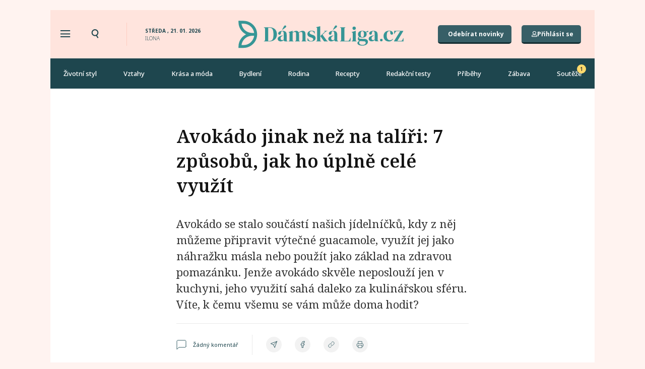

--- FILE ---
content_type: text/html; charset=UTF-8
request_url: https://damskaliga.cz/avokado-vyuziti-duzina-slupka-pecka-ovoce-krasa/
body_size: 69638
content:
<!doctype html>
<html lang="cs" prefix="og: https://ogp.me/ns#">
<head>
	<meta charset="UTF-8">
	<meta name="viewport" content="width=device-width, initial-scale=1">
	<link rel="profile" href="https://gmpg.org/xfn/11">
		<style>img:is([sizes="auto" i], [sizes^="auto," i]) { contain-intrinsic-size: 3000px 1500px }</style>
	    <script src='https://cdn.cpex.cz/cmp/v2/cpex-cmp.min.js' type='text/javascript'></script>
    
<!-- Open Graph Meta Tags generated by Blog2Social 820 - https://www.blog2social.com -->
<meta property="og:title" content="Avokádo jinak než na talíři: 7 způsobů, jak ho úplně celé využít"/>
<meta property="og:description" content="Avokádo se stalo součástí našich jídelníčků, kdy z něj můžeme připravit výtečné guacamole, využít jej jako náhražku másla nebo použít jako základ na zdravou pomazánku. Jenže avokádo skvěle neposlouží jen v kuchyni, jeho využití sahá daleko za kulinářskou sféru. Víte, k čemu všemu se vám může doma hodit?"/>
<meta property="og:url" content="https://damskaliga.cz/avokado-vyuziti-duzina-slupka-pecka-ovoce-krasa/"/>
<meta property="og:image:alt" content="avokádo"/>
<meta property="og:image" content="https://damskaliga.cz/wp-content/uploads/2022/10/avokado-plod.jpg"/>
<meta property="og:image:width" content="8984"/>
<meta property="og:image:height" content="6732"/>
<meta property="og:type" content="article"/>
<meta property="og:article:published_time" content="2022-10-03 10:58:06"/>
<meta property="og:article:modified_time" content="2022-10-03 10:58:06"/>
<meta property="og:article:tag" content="avokádo"/>
<meta property="og:article:tag" content="čaj"/>
<meta property="og:article:tag" content="dekorace"/>
<meta property="og:article:tag" content="hruškovec přelahodný"/>
<meta property="og:article:tag" content="koupel"/>
<meta property="og:article:tag" content="maska na pleť"/>
<meta property="og:article:tag" content="maska na vlasy"/>
<meta property="og:article:tag" content="pecka z avokáda"/>
<meta property="og:article:tag" content="slupka z avokáda"/>
<meta property="og:article:tag" content="smoothie"/>
<meta property="og:article:tag" content="šperky"/>
<meta property="og:article:tag" content="superpotravina"/>
<!-- Open Graph Meta Tags generated by Blog2Social 820 - https://www.blog2social.com -->

<!-- Twitter Card generated by Blog2Social 820 - https://www.blog2social.com -->
<meta name="twitter:card" content="summary">
<meta name="twitter:title" content="Avokádo jinak než na talíři: 7 způsobů, jak ho úplně celé využít"/>
<meta name="twitter:description" content="Avokádo se stalo součástí našich jídelníčků, kdy z něj můžeme připravit výtečné guacamole, využít jej jako náhražku másla nebo použít jako základ na zdravou pomazánku. Jenže avokádo skvěle neposlouží jen v kuchyni, jeho využití sahá daleko za kulinářskou sféru. Víte, k čemu všemu se vám může doma hodit?"/>
<meta name="twitter:image" content="https://damskaliga.cz/wp-content/uploads/2022/10/avokado-plod.jpg"/>
<meta name="twitter:image:alt" content="avokádo"/>
<!-- Twitter Card generated by Blog2Social 820 - https://www.blog2social.com -->
<meta name="author" content="Michaela Romanová"/>

<!-- Search Engine Optimization by Rank Math PRO - https://rankmath.com/ -->
<title>Avokádo jinak než na talíři: 7 způsobů, jak ho celé využít</title><link rel="preload" data-rocket-preload as="style" href="https://fonts.googleapis.com/css?family=Noto%20Serif%3A100%2C100italic%2C200%2C200italic%2C300%2C300italic%2C400%2C400italic%2C500%2C500italic%2C600%2C600italic%2C700%2C700italic%2C800%2C800italic%2C900%2C900italic%7CNoto%20Sans%3A100%2C100italic%2C200%2C200italic%2C300%2C300italic%2C400%2C400italic%2C500%2C500italic%2C600%2C600italic%2C700%2C700italic%2C800%2C800italic%2C900%2C900italic%7COpen%20Sans&#038;subset=latin-ext&#038;display=swap" /><link rel="stylesheet" href="https://fonts.googleapis.com/css?family=Noto%20Serif%3A100%2C100italic%2C200%2C200italic%2C300%2C300italic%2C400%2C400italic%2C500%2C500italic%2C600%2C600italic%2C700%2C700italic%2C800%2C800italic%2C900%2C900italic%7CNoto%20Sans%3A100%2C100italic%2C200%2C200italic%2C300%2C300italic%2C400%2C400italic%2C500%2C500italic%2C600%2C600italic%2C700%2C700italic%2C800%2C800italic%2C900%2C900italic%7COpen%20Sans&#038;subset=latin-ext&#038;display=swap" media="print" onload="this.media='all'" /><noscript><link rel="stylesheet" href="https://fonts.googleapis.com/css?family=Noto%20Serif%3A100%2C100italic%2C200%2C200italic%2C300%2C300italic%2C400%2C400italic%2C500%2C500italic%2C600%2C600italic%2C700%2C700italic%2C800%2C800italic%2C900%2C900italic%7CNoto%20Sans%3A100%2C100italic%2C200%2C200italic%2C300%2C300italic%2C400%2C400italic%2C500%2C500italic%2C600%2C600italic%2C700%2C700italic%2C800%2C800italic%2C900%2C900italic%7COpen%20Sans&#038;subset=latin-ext&#038;display=swap" /></noscript>
<meta name="description" content="Avokádo se stalo součástí našich jídelníčků, jenže skvěle neposlouží jen v kuchyni, jeho využití sahá daleko za kulinářskou sféru. Víte, k čemu všemu se vám může doma hodit?"/>
<meta name="robots" content="follow, index, max-snippet:-1, max-video-preview:-1, max-image-preview:large"/>
<link rel="canonical" href="https://damskaliga.cz/avokado-vyuziti-duzina-slupka-pecka-ovoce-krasa/" />
<meta property="og:locale" content="cs_CZ" />
<meta property="og:type" content="article" />
<meta property="og:title" content="Avokádo jinak než na talíři: 7 způsobů, jak ho celé využít" />
<meta property="og:description" content="Avokádo se stalo součástí našich jídelníčků, jenže skvěle neposlouží jen v kuchyni, jeho využití sahá daleko za kulinářskou sféru. Víte, k čemu všemu se vám může doma hodit?" />
<meta property="og:url" content="https://damskaliga.cz/avokado-vyuziti-duzina-slupka-pecka-ovoce-krasa/" />
<meta property="og:site_name" content="Dámskáliga.cz" />
<meta property="article:tag" content="avokádo" />
<meta property="article:tag" content="čaj" />
<meta property="article:tag" content="dekorace" />
<meta property="article:tag" content="hruškovec přelahodný" />
<meta property="article:tag" content="koupel" />
<meta property="article:tag" content="maska na pleť" />
<meta property="article:tag" content="maska na vlasy" />
<meta property="article:tag" content="pecka z avokáda" />
<meta property="article:tag" content="slupka z avokáda" />
<meta property="article:tag" content="smoothie" />
<meta property="article:tag" content="šperky" />
<meta property="article:tag" content="superpotravina" />
<meta property="article:section" content="Pokožka a pleť" />
<meta property="og:image" content="https://damskaliga.cz/wp-content/uploads/2022/10/avokado-plod-1024x767.jpg" />
<meta property="og:image:secure_url" content="https://damskaliga.cz/wp-content/uploads/2022/10/avokado-plod-1024x767.jpg" />
<meta property="og:image:width" content="800" />
<meta property="og:image:height" content="599" />
<meta property="og:image:alt" content="avokádo" />
<meta property="og:image:type" content="image/jpeg" />
<meta property="article:published_time" content="2022-10-03T10:58:06+02:00" />
<meta name="twitter:card" content="summary_large_image" />
<meta name="twitter:title" content="Avokádo jinak než na talíři: 7 způsobů, jak ho celé využít" />
<meta name="twitter:description" content="Avokádo se stalo součástí našich jídelníčků, jenže skvěle neposlouží jen v kuchyni, jeho využití sahá daleko za kulinářskou sféru. Víte, k čemu všemu se vám může doma hodit?" />
<meta name="twitter:image" content="https://damskaliga.cz/wp-content/uploads/2022/10/avokado-plod-1024x767.jpg" />
<script type="application/ld+json" class="rank-math-schema-pro">{"@context":"https://schema.org","@graph":[{"image":{"@id":"https://damskaliga.cz/wp-content/uploads/2022/10/avokado-plod.jpg"},"headline":"Avok\u00e1do jinak ne\u017e na tal\u00ed\u0159i: 7 zp\u016fsob\u016f, jak ho cel\u00e9 vyu\u017e\u00edt","description":"Avok\u00e1do se stalo sou\u010d\u00e1st\u00ed na\u0161ich j\u00eddeln\u00ed\u010dk\u016f, jen\u017ee skv\u011ble neposlou\u017e\u00ed jen v kuchyni, jeho vyu\u017eit\u00ed sah\u00e1 daleko za kulin\u00e1\u0159skou sf\u00e9ru. V\u00edte, k \u010demu v\u0161emu se v\u00e1m m\u016f\u017ee doma hodit?","keywords":"avok\u00e1do","@type":"Article","author":{"@type":"Person","name":"Michaela Romanov\u00e1"},"datePublished":"2022-10-03T10:58:06+02:00","dateModified":"2022-10-03T10:58:06+02:00","name":"Avok\u00e1do jinak ne\u017e na tal\u00ed\u0159i: 7 zp\u016fsob\u016f, jak ho cel\u00e9 vyu\u017e\u00edt","articleSection":"Kr\u00e1sa a m\u00f3da, Poko\u017eka a ple\u0165","@id":"https://damskaliga.cz/avokado-vyuziti-duzina-slupka-pecka-ovoce-krasa/#schema-901565","isPartOf":{"@id":"https://damskaliga.cz/avokado-vyuziti-duzina-slupka-pecka-ovoce-krasa/#webpage"},"publisher":{"@id":"https://damskaliga.cz/#organization"},"inLanguage":"cs","mainEntityOfPage":{"@id":"https://damskaliga.cz/avokado-vyuziti-duzina-slupka-pecka-ovoce-krasa/#webpage"}},{"@type":"Organization","@id":"https://damskaliga.cz/#organization","name":"D\u00e1msk\u00e1liga.cz","url":"https://damskaliga.cz","logo":{"@type":"ImageObject","@id":"https://damskaliga.cz/#logo","url":"https://damskaliga.cz/wp-content/uploads/2021/11/Logo-podelne-zelene.svg","contentUrl":"https://damskaliga.cz/wp-content/uploads/2021/11/Logo-podelne-zelene.svg","caption":"D\u00e1msk\u00e1liga.cz","inLanguage":"cs"}},{"@type":"WebSite","@id":"https://damskaliga.cz/#website","url":"https://damskaliga.cz","name":"D\u00e1msk\u00e1liga.cz","publisher":{"@id":"https://damskaliga.cz/#organization"},"inLanguage":"cs"},{"@type":"ImageObject","@id":"https://damskaliga.cz/wp-content/uploads/2022/10/avokado-plod.jpg","url":"https://damskaliga.cz/wp-content/uploads/2022/10/avokado-plod.jpg","width":"8984","height":"6732","caption":"avok\u00e1do","inLanguage":"cs"},{"@type":"WebPage","@id":"https://damskaliga.cz/avokado-vyuziti-duzina-slupka-pecka-ovoce-krasa/#webpage","url":"https://damskaliga.cz/avokado-vyuziti-duzina-slupka-pecka-ovoce-krasa/","name":"Avok\u00e1do jinak ne\u017e na tal\u00ed\u0159i: 7 zp\u016fsob\u016f, jak ho cel\u00e9 vyu\u017e\u00edt","datePublished":"2022-10-03T10:58:06+02:00","dateModified":"2022-10-03T10:58:06+02:00","isPartOf":{"@id":"https://damskaliga.cz/#website"},"primaryImageOfPage":{"@id":"https://damskaliga.cz/wp-content/uploads/2022/10/avokado-plod.jpg"},"inLanguage":"cs"},{"@type":"Person","@id":"https://damskaliga.cz/author/michrom/","name":"Michaela Romanov\u00e1","url":"https://damskaliga.cz/author/michrom/","image":{"@type":"ImageObject","@id":"https://secure.gravatar.com/avatar/8f2d2229fa36cd0c563a69f21799ae67?s=96&amp;d=mm&amp;r=g","url":"https://secure.gravatar.com/avatar/8f2d2229fa36cd0c563a69f21799ae67?s=96&amp;d=mm&amp;r=g","caption":"Michaela Romanov\u00e1","inLanguage":"cs"},"worksFor":{"@id":"https://damskaliga.cz/#organization"}},{"@type":"BlogPosting","headline":"Avok\u00e1do jinak ne\u017e na tal\u00ed\u0159i: 7 zp\u016fsob\u016f, jak ho cel\u00e9 vyu\u017e\u00edt","keywords":"avok\u00e1do","datePublished":"2022-10-03T10:58:06+02:00","dateModified":"2022-10-03T10:58:06+02:00","articleSection":"Kr\u00e1sa a m\u00f3da, Poko\u017eka a ple\u0165","author":{"@id":"https://damskaliga.cz/author/michrom/","name":"Michaela Romanov\u00e1"},"publisher":{"@id":"https://damskaliga.cz/#organization"},"description":"Avok\u00e1do se stalo sou\u010d\u00e1st\u00ed na\u0161ich j\u00eddeln\u00ed\u010dk\u016f, jen\u017ee skv\u011ble neposlou\u017e\u00ed jen v kuchyni, jeho vyu\u017eit\u00ed sah\u00e1 daleko za kulin\u00e1\u0159skou sf\u00e9ru. V\u00edte, k \u010demu v\u0161emu se v\u00e1m m\u016f\u017ee doma hodit?","name":"Avok\u00e1do jinak ne\u017e na tal\u00ed\u0159i: 7 zp\u016fsob\u016f, jak ho cel\u00e9 vyu\u017e\u00edt","@id":"https://damskaliga.cz/avokado-vyuziti-duzina-slupka-pecka-ovoce-krasa/#richSnippet","isPartOf":{"@id":"https://damskaliga.cz/avokado-vyuziti-duzina-slupka-pecka-ovoce-krasa/#webpage"},"image":{"@id":"https://damskaliga.cz/wp-content/uploads/2022/10/avokado-plod.jpg"},"inLanguage":"cs","mainEntityOfPage":{"@id":"https://damskaliga.cz/avokado-vyuziti-duzina-slupka-pecka-ovoce-krasa/#webpage"}}]}</script>
<!-- /Rank Math WordPress SEO plugin -->

<link rel='dns-prefetch' href='//www.googletagmanager.com' />
<link rel='dns-prefetch' href='//pagead2.googlesyndication.com' />
<link href='https://fonts.gstatic.com' crossorigin rel='preconnect' />
<link rel="alternate" type="application/rss+xml" title="Dámskáliga.cz &raquo; RSS zdroj" href="https://damskaliga.cz/feed/" />
<link rel="alternate" type="application/rss+xml" title="Dámskáliga.cz &raquo; RSS komentářů" href="https://damskaliga.cz/comments/feed/" />
<script id="wpp-js" src="https://damskaliga.cz/wp-content/plugins/wordpress-popular-posts/assets/js/wpp.min.js?ver=7.2.0" data-sampling="0" data-sampling-rate="100" data-api-url="https://damskaliga.cz/wp-json/wordpress-popular-posts" data-post-id="38542" data-token="f214984b09" data-lang="0" data-debug="0"></script>
<link rel="alternate" type="application/rss+xml" title="Dámskáliga.cz &raquo; RSS komentářů pro Avokádo jinak než na talíři: 7 způsobů, jak ho úplně celé využít" href="https://damskaliga.cz/avokado-vyuziti-duzina-slupka-pecka-ovoce-krasa/feed/" />
<!-- damskaliga.cz is managing ads with Advanced Ads 2.0.11 – https://wpadvancedads.com/ --><!--noptimize--><script id="damsk-ready">
			window.advanced_ads_ready=function(e,a){a=a||"complete";var d=function(e){return"interactive"===a?"loading"!==e:"complete"===e};d(document.readyState)?e():document.addEventListener("readystatechange",(function(a){d(a.target.readyState)&&e()}),{once:"interactive"===a})},window.advanced_ads_ready_queue=window.advanced_ads_ready_queue||[];		</script>
		<!--/noptimize--><link rel='stylesheet' id='dce-animations-css' href='https://damskaliga.cz/wp-content/plugins/dynamic-content-for-elementor/assets/css/animations.css?ver=3.2.1' media='all' />
<style id='wp-emoji-styles-inline-css'>

	img.wp-smiley, img.emoji {
		display: inline !important;
		border: none !important;
		box-shadow: none !important;
		height: 1em !important;
		width: 1em !important;
		margin: 0 0.07em !important;
		vertical-align: -0.1em !important;
		background: none !important;
		padding: 0 !important;
	}
</style>
<link rel='stylesheet' id='wp-block-library-css' href='https://damskaliga.cz/wp-includes/css/dist/block-library/style.min.css?ver=6.7.1' media='all' />
<style id='safe-svg-svg-icon-style-inline-css'>
.safe-svg-cover{text-align:center}.safe-svg-cover .safe-svg-inside{display:inline-block;max-width:100%}.safe-svg-cover svg{fill:currentColor;height:100%;max-height:100%;max-width:100%;width:100%}

</style>
<style id='classic-theme-styles-inline-css'>
/*! This file is auto-generated */
.wp-block-button__link{color:#fff;background-color:#32373c;border-radius:9999px;box-shadow:none;text-decoration:none;padding:calc(.667em + 2px) calc(1.333em + 2px);font-size:1.125em}.wp-block-file__button{background:#32373c;color:#fff;text-decoration:none}
</style>
<style id='global-styles-inline-css'>
:root{--wp--preset--aspect-ratio--square: 1;--wp--preset--aspect-ratio--4-3: 4/3;--wp--preset--aspect-ratio--3-4: 3/4;--wp--preset--aspect-ratio--3-2: 3/2;--wp--preset--aspect-ratio--2-3: 2/3;--wp--preset--aspect-ratio--16-9: 16/9;--wp--preset--aspect-ratio--9-16: 9/16;--wp--preset--color--black: #000000;--wp--preset--color--cyan-bluish-gray: #abb8c3;--wp--preset--color--white: #ffffff;--wp--preset--color--pale-pink: #f78da7;--wp--preset--color--vivid-red: #cf2e2e;--wp--preset--color--luminous-vivid-orange: #ff6900;--wp--preset--color--luminous-vivid-amber: #fcb900;--wp--preset--color--light-green-cyan: #7bdcb5;--wp--preset--color--vivid-green-cyan: #00d084;--wp--preset--color--pale-cyan-blue: #8ed1fc;--wp--preset--color--vivid-cyan-blue: #0693e3;--wp--preset--color--vivid-purple: #9b51e0;--wp--preset--gradient--vivid-cyan-blue-to-vivid-purple: linear-gradient(135deg,rgba(6,147,227,1) 0%,rgb(155,81,224) 100%);--wp--preset--gradient--light-green-cyan-to-vivid-green-cyan: linear-gradient(135deg,rgb(122,220,180) 0%,rgb(0,208,130) 100%);--wp--preset--gradient--luminous-vivid-amber-to-luminous-vivid-orange: linear-gradient(135deg,rgba(252,185,0,1) 0%,rgba(255,105,0,1) 100%);--wp--preset--gradient--luminous-vivid-orange-to-vivid-red: linear-gradient(135deg,rgba(255,105,0,1) 0%,rgb(207,46,46) 100%);--wp--preset--gradient--very-light-gray-to-cyan-bluish-gray: linear-gradient(135deg,rgb(238,238,238) 0%,rgb(169,184,195) 100%);--wp--preset--gradient--cool-to-warm-spectrum: linear-gradient(135deg,rgb(74,234,220) 0%,rgb(151,120,209) 20%,rgb(207,42,186) 40%,rgb(238,44,130) 60%,rgb(251,105,98) 80%,rgb(254,248,76) 100%);--wp--preset--gradient--blush-light-purple: linear-gradient(135deg,rgb(255,206,236) 0%,rgb(152,150,240) 100%);--wp--preset--gradient--blush-bordeaux: linear-gradient(135deg,rgb(254,205,165) 0%,rgb(254,45,45) 50%,rgb(107,0,62) 100%);--wp--preset--gradient--luminous-dusk: linear-gradient(135deg,rgb(255,203,112) 0%,rgb(199,81,192) 50%,rgb(65,88,208) 100%);--wp--preset--gradient--pale-ocean: linear-gradient(135deg,rgb(255,245,203) 0%,rgb(182,227,212) 50%,rgb(51,167,181) 100%);--wp--preset--gradient--electric-grass: linear-gradient(135deg,rgb(202,248,128) 0%,rgb(113,206,126) 100%);--wp--preset--gradient--midnight: linear-gradient(135deg,rgb(2,3,129) 0%,rgb(40,116,252) 100%);--wp--preset--font-size--small: 13px;--wp--preset--font-size--medium: 20px;--wp--preset--font-size--large: 36px;--wp--preset--font-size--x-large: 42px;--wp--preset--spacing--20: 0.44rem;--wp--preset--spacing--30: 0.67rem;--wp--preset--spacing--40: 1rem;--wp--preset--spacing--50: 1.5rem;--wp--preset--spacing--60: 2.25rem;--wp--preset--spacing--70: 3.38rem;--wp--preset--spacing--80: 5.06rem;--wp--preset--shadow--natural: 6px 6px 9px rgba(0, 0, 0, 0.2);--wp--preset--shadow--deep: 12px 12px 50px rgba(0, 0, 0, 0.4);--wp--preset--shadow--sharp: 6px 6px 0px rgba(0, 0, 0, 0.2);--wp--preset--shadow--outlined: 6px 6px 0px -3px rgba(255, 255, 255, 1), 6px 6px rgba(0, 0, 0, 1);--wp--preset--shadow--crisp: 6px 6px 0px rgba(0, 0, 0, 1);}:where(.is-layout-flex){gap: 0.5em;}:where(.is-layout-grid){gap: 0.5em;}body .is-layout-flex{display: flex;}.is-layout-flex{flex-wrap: wrap;align-items: center;}.is-layout-flex > :is(*, div){margin: 0;}body .is-layout-grid{display: grid;}.is-layout-grid > :is(*, div){margin: 0;}:where(.wp-block-columns.is-layout-flex){gap: 2em;}:where(.wp-block-columns.is-layout-grid){gap: 2em;}:where(.wp-block-post-template.is-layout-flex){gap: 1.25em;}:where(.wp-block-post-template.is-layout-grid){gap: 1.25em;}.has-black-color{color: var(--wp--preset--color--black) !important;}.has-cyan-bluish-gray-color{color: var(--wp--preset--color--cyan-bluish-gray) !important;}.has-white-color{color: var(--wp--preset--color--white) !important;}.has-pale-pink-color{color: var(--wp--preset--color--pale-pink) !important;}.has-vivid-red-color{color: var(--wp--preset--color--vivid-red) !important;}.has-luminous-vivid-orange-color{color: var(--wp--preset--color--luminous-vivid-orange) !important;}.has-luminous-vivid-amber-color{color: var(--wp--preset--color--luminous-vivid-amber) !important;}.has-light-green-cyan-color{color: var(--wp--preset--color--light-green-cyan) !important;}.has-vivid-green-cyan-color{color: var(--wp--preset--color--vivid-green-cyan) !important;}.has-pale-cyan-blue-color{color: var(--wp--preset--color--pale-cyan-blue) !important;}.has-vivid-cyan-blue-color{color: var(--wp--preset--color--vivid-cyan-blue) !important;}.has-vivid-purple-color{color: var(--wp--preset--color--vivid-purple) !important;}.has-black-background-color{background-color: var(--wp--preset--color--black) !important;}.has-cyan-bluish-gray-background-color{background-color: var(--wp--preset--color--cyan-bluish-gray) !important;}.has-white-background-color{background-color: var(--wp--preset--color--white) !important;}.has-pale-pink-background-color{background-color: var(--wp--preset--color--pale-pink) !important;}.has-vivid-red-background-color{background-color: var(--wp--preset--color--vivid-red) !important;}.has-luminous-vivid-orange-background-color{background-color: var(--wp--preset--color--luminous-vivid-orange) !important;}.has-luminous-vivid-amber-background-color{background-color: var(--wp--preset--color--luminous-vivid-amber) !important;}.has-light-green-cyan-background-color{background-color: var(--wp--preset--color--light-green-cyan) !important;}.has-vivid-green-cyan-background-color{background-color: var(--wp--preset--color--vivid-green-cyan) !important;}.has-pale-cyan-blue-background-color{background-color: var(--wp--preset--color--pale-cyan-blue) !important;}.has-vivid-cyan-blue-background-color{background-color: var(--wp--preset--color--vivid-cyan-blue) !important;}.has-vivid-purple-background-color{background-color: var(--wp--preset--color--vivid-purple) !important;}.has-black-border-color{border-color: var(--wp--preset--color--black) !important;}.has-cyan-bluish-gray-border-color{border-color: var(--wp--preset--color--cyan-bluish-gray) !important;}.has-white-border-color{border-color: var(--wp--preset--color--white) !important;}.has-pale-pink-border-color{border-color: var(--wp--preset--color--pale-pink) !important;}.has-vivid-red-border-color{border-color: var(--wp--preset--color--vivid-red) !important;}.has-luminous-vivid-orange-border-color{border-color: var(--wp--preset--color--luminous-vivid-orange) !important;}.has-luminous-vivid-amber-border-color{border-color: var(--wp--preset--color--luminous-vivid-amber) !important;}.has-light-green-cyan-border-color{border-color: var(--wp--preset--color--light-green-cyan) !important;}.has-vivid-green-cyan-border-color{border-color: var(--wp--preset--color--vivid-green-cyan) !important;}.has-pale-cyan-blue-border-color{border-color: var(--wp--preset--color--pale-cyan-blue) !important;}.has-vivid-cyan-blue-border-color{border-color: var(--wp--preset--color--vivid-cyan-blue) !important;}.has-vivid-purple-border-color{border-color: var(--wp--preset--color--vivid-purple) !important;}.has-vivid-cyan-blue-to-vivid-purple-gradient-background{background: var(--wp--preset--gradient--vivid-cyan-blue-to-vivid-purple) !important;}.has-light-green-cyan-to-vivid-green-cyan-gradient-background{background: var(--wp--preset--gradient--light-green-cyan-to-vivid-green-cyan) !important;}.has-luminous-vivid-amber-to-luminous-vivid-orange-gradient-background{background: var(--wp--preset--gradient--luminous-vivid-amber-to-luminous-vivid-orange) !important;}.has-luminous-vivid-orange-to-vivid-red-gradient-background{background: var(--wp--preset--gradient--luminous-vivid-orange-to-vivid-red) !important;}.has-very-light-gray-to-cyan-bluish-gray-gradient-background{background: var(--wp--preset--gradient--very-light-gray-to-cyan-bluish-gray) !important;}.has-cool-to-warm-spectrum-gradient-background{background: var(--wp--preset--gradient--cool-to-warm-spectrum) !important;}.has-blush-light-purple-gradient-background{background: var(--wp--preset--gradient--blush-light-purple) !important;}.has-blush-bordeaux-gradient-background{background: var(--wp--preset--gradient--blush-bordeaux) !important;}.has-luminous-dusk-gradient-background{background: var(--wp--preset--gradient--luminous-dusk) !important;}.has-pale-ocean-gradient-background{background: var(--wp--preset--gradient--pale-ocean) !important;}.has-electric-grass-gradient-background{background: var(--wp--preset--gradient--electric-grass) !important;}.has-midnight-gradient-background{background: var(--wp--preset--gradient--midnight) !important;}.has-small-font-size{font-size: var(--wp--preset--font-size--small) !important;}.has-medium-font-size{font-size: var(--wp--preset--font-size--medium) !important;}.has-large-font-size{font-size: var(--wp--preset--font-size--large) !important;}.has-x-large-font-size{font-size: var(--wp--preset--font-size--x-large) !important;}
:where(.wp-block-post-template.is-layout-flex){gap: 1.25em;}:where(.wp-block-post-template.is-layout-grid){gap: 1.25em;}
:where(.wp-block-columns.is-layout-flex){gap: 2em;}:where(.wp-block-columns.is-layout-grid){gap: 2em;}
:root :where(.wp-block-pullquote){font-size: 1.5em;line-height: 1.6;}
</style>
<link rel='stylesheet' id='wp-ulike-css' href='https://damskaliga.cz/wp-content/plugins/wp-ulike/assets/css/wp-ulike.min.css?ver=4.7.7' media='all' />
<link rel='stylesheet' id='search-filter-plugin-styles-css' href='https://damskaliga.cz/wp-content/plugins/search-filter-pro/public/assets/css/search-filter.min.css?ver=2.5.13' media='all' />
<link rel='stylesheet' id='wordpress-popular-posts-css-css' href='https://damskaliga.cz/wp-content/plugins/wordpress-popular-posts/assets/css/wpp.css?ver=7.2.0' media='all' />
<link rel='stylesheet' id='hello-elementor-css' href='https://damskaliga.cz/wp-content/themes/hello-elementor/style.min.css?ver=3.1.1' media='all' />
<link rel='stylesheet' id='hello-elementor-theme-style-css' href='https://damskaliga.cz/wp-content/themes/hello-elementor/theme.min.css?ver=3.1.1' media='all' />
<link rel='stylesheet' id='hello-elementor-header-footer-css' href='https://damskaliga.cz/wp-content/themes/hello-elementor/header-footer.min.css?ver=3.1.1' media='all' />
<link rel='stylesheet' id='elementor-icons-shared-0-css' href='https://damskaliga.cz/wp-content/plugins/elementor/assets/lib/font-awesome/css/fontawesome.min.css?ver=5.15.3' media='all' />
<link rel='stylesheet' id='elementor-icons-fa-solid-css' href='https://damskaliga.cz/wp-content/plugins/elementor/assets/lib/font-awesome/css/solid.min.css?ver=5.15.3' media='all' />
<link rel='stylesheet' id='elementor-icons-fa-regular-css' href='https://damskaliga.cz/wp-content/plugins/elementor/assets/lib/font-awesome/css/regular.min.css?ver=5.15.3' media='all' />
<link rel='stylesheet' id='jet-reviews-css' href='https://damskaliga.cz/wp-content/plugins/jet-reviews/assets/css/jet-reviews.css?ver=2.2.7' media='all' />
<link rel='stylesheet' id='wpdreams-asl-basic-css' href='https://damskaliga.cz/wp-content/plugins/ajax-search-lite/css/style.basic.css?ver=4.13.2' media='all' />
<style id='wpdreams-asl-basic-inline-css'>

					div[id*='ajaxsearchlitesettings'].searchsettings .asl_option_inner label {
						font-size: 0px !important;
						color: rgba(0, 0, 0, 0);
					}
					div[id*='ajaxsearchlitesettings'].searchsettings .asl_option_inner label:after {
						font-size: 11px !important;
						position: absolute;
						top: 0;
						left: 0;
						z-index: 1;
					}
					.asl_w_container {
						width: 100%;
						margin: 0px 0px 0px 0px;
						min-width: 200px;
					}
					div[id*='ajaxsearchlite'].asl_m {
						width: 100%;
					}
					div[id*='ajaxsearchliteres'].wpdreams_asl_results div.resdrg span.highlighted {
						font-weight: bold;
						color: rgba(217, 49, 43, 1);
						background-color: rgba(238, 238, 238, 1);
					}
					div[id*='ajaxsearchliteres'].wpdreams_asl_results .results img.asl_image {
						width: 70px;
						height: 70px;
						object-fit: cover;
					}
					div[id*='ajaxsearchlite'].asl_r .results {
						max-height: none;
					}
					div[id*='ajaxsearchlite'].asl_r {
						position: absolute;
					}
				
							.asl_w, .asl_w * {font-family:&quot;Noto Sans&quot; !important;}
							.asl_m input[type=search]::placeholder{font-family:&quot;Noto Sans&quot; !important;}
							.asl_m input[type=search]::-webkit-input-placeholder{font-family:&quot;Noto Sans&quot; !important;}
							.asl_m input[type=search]::-moz-placeholder{font-family:&quot;Noto Sans&quot; !important;}
							.asl_m input[type=search]:-ms-input-placeholder{font-family:&quot;Noto Sans&quot; !important;}
						
						div.asl_r.asl_w.vertical .results .item::after {
							display: block;
							position: absolute;
							bottom: 0;
							content: '';
							height: 1px;
							width: 100%;
							background: #D8D8D8;
						}
						div.asl_r.asl_w.vertical .results .item.asl_last_item::after {
							display: none;
						}
					
</style>
<link rel='stylesheet' id='wpdreams-asl-instance-css' href='https://damskaliga.cz/wp-content/plugins/ajax-search-lite/css/style-curvy-black.css?ver=4.13.2' media='all' />
<link rel='stylesheet' id='elementor-frontend-css' href='https://damskaliga.cz/wp-content/plugins/elementor/assets/css/frontend.min.css?ver=3.25.11' media='all' />
<link rel='stylesheet' id='widget-heading-css' href='https://damskaliga.cz/wp-content/plugins/elementor/assets/css/widget-heading.min.css?ver=3.25.11' media='all' />
<link rel='stylesheet' id='widget-image-css' href='https://damskaliga.cz/wp-content/plugins/elementor/assets/css/widget-image.min.css?ver=3.25.11' media='all' />
<link rel='stylesheet' id='widget-nav-menu-css' href='https://damskaliga.cz/wp-content/plugins/elementor-pro/assets/css/widget-nav-menu.min.css?ver=3.25.5' media='all' />
<link rel='stylesheet' id='widget-divider-css' href='https://damskaliga.cz/wp-content/plugins/elementor/assets/css/widget-divider.min.css?ver=3.25.11' media='all' />
<link rel='stylesheet' id='widget-icon-list-css' href='https://damskaliga.cz/wp-content/plugins/elementor/assets/css/widget-icon-list.min.css?ver=3.25.11' media='all' />
<link rel='stylesheet' id='widget-image-box-css' href='https://damskaliga.cz/wp-content/plugins/elementor/assets/css/widget-image-box.min.css?ver=3.25.11' media='all' />
<link rel='stylesheet' id='dce-style-css' href='https://damskaliga.cz/wp-content/plugins/dynamic-content-for-elementor/assets/css/style.min.css?ver=3.2.1' media='all' />
<link rel='stylesheet' id='dce-excerpt-css' href='https://damskaliga.cz/wp-content/plugins/dynamic-content-for-elementor/assets/css/excerpt.min.css?ver=3.2.1' media='all' />
<link rel='stylesheet' id='widget-share-buttons-css' href='https://damskaliga.cz/wp-content/plugins/elementor-pro/assets/css/widget-share-buttons.min.css?ver=3.25.5' media='all' />
<link rel='stylesheet' id='e-apple-webkit-css' href='https://damskaliga.cz/wp-content/plugins/elementor/assets/css/conditionals/apple-webkit.min.css?ver=3.25.11' media='all' />
<link rel='stylesheet' id='elementor-icons-fa-brands-css' href='https://damskaliga.cz/wp-content/plugins/elementor/assets/lib/font-awesome/css/brands.min.css?ver=5.15.3' media='all' />
<link rel='stylesheet' id='widget-post-info-css' href='https://damskaliga.cz/wp-content/plugins/elementor-pro/assets/css/widget-post-info.min.css?ver=3.25.5' media='all' />
<link rel='stylesheet' id='widget-icon-box-css' href='https://damskaliga.cz/wp-content/plugins/elementor/assets/css/widget-icon-box.min.css?ver=3.25.11' media='all' />
<link rel='stylesheet' id='dce-acf-repeater-css' href='https://damskaliga.cz/wp-content/plugins/dynamic-content-for-elementor/assets/css/acf-repeater.min.css?ver=3.2.1' media='all' />
<link rel='stylesheet' id='datatables-css' href='https://damskaliga.cz/wp-content/plugins/dynamic-content-for-elementor/assets/lib/datatables/datatables.min.css?ver=3.2.1' media='all' />
<link rel='stylesheet' id='dce-accordionjs-css' href='https://damskaliga.cz/wp-content/plugins/dynamic-content-for-elementor/assets/node/accordionjs/accordion.css?ver=3.2.1' media='all' />
<link rel='stylesheet' id='dce-dynamic-posts-css' href='https://damskaliga.cz/wp-content/plugins/dynamic-content-for-elementor/assets/css/dynamic-posts.min.css?ver=3.2.1' media='all' />
<link rel='stylesheet' id='dce-dynamicPosts-grid-css' href='https://damskaliga.cz/wp-content/plugins/dynamic-content-for-elementor/assets/css/dynamic-posts-skin-grid.min.css?ver=3.2.1' media='all' />
<link rel='stylesheet' id='widget-spacer-css' href='https://damskaliga.cz/wp-content/plugins/elementor/assets/css/widget-spacer.min.css?ver=3.25.11' media='all' />
<link rel='stylesheet' id='elementor-icons-css' href='https://damskaliga.cz/wp-content/plugins/elementor/assets/lib/eicons/css/elementor-icons.min.css?ver=5.34.0' media='all' />
<link rel='stylesheet' id='swiper-css' href='https://damskaliga.cz/wp-content/plugins/elementor/assets/lib/swiper/v8/css/swiper.min.css?ver=8.4.5' media='all' />
<link rel='stylesheet' id='e-swiper-css' href='https://damskaliga.cz/wp-content/plugins/elementor/assets/css/conditionals/e-swiper.min.css?ver=3.25.11' media='all' />
<link rel='stylesheet' id='elementor-post-4-css' href='https://damskaliga.cz/wp-content/uploads/elementor/css/post-4.css?ver=1735570357' media='all' />
<link rel='stylesheet' id='dashicons-css' href='https://damskaliga.cz/wp-includes/css/dashicons.min.css?ver=6.7.1' media='all' />
<link rel='stylesheet' id='e-popup-style-css' href='https://damskaliga.cz/wp-content/plugins/elementor-pro/assets/css/conditionals/popup.min.css?ver=3.25.5' media='all' />
<link rel='stylesheet' id='wpde-all-css-css' href='https://damskaliga.cz/wp-content/uploads/elementor/css/wpde-frontend.min.css?ver=1757342145' media='all' />
<link rel='stylesheet' id='elementor-post-7-css' href='https://damskaliga.cz/wp-content/uploads/elementor/css/post-7.css?ver=1735570357' media='all' />
<link rel='stylesheet' id='elementor-post-55-css' href='https://damskaliga.cz/wp-content/uploads/elementor/css/post-55.css?ver=1735570357' media='all' />
<link rel='stylesheet' id='elementor-post-456-css' href='https://damskaliga.cz/wp-content/uploads/elementor/css/post-456.css?ver=1735570357' media='all' />

<link rel="preconnect" href="https://fonts.gstatic.com/" crossorigin><script src="https://damskaliga.cz/wp-includes/js/jquery/jquery.min.js?ver=3.7.1" id="jquery-core-js"></script>
<script src="https://damskaliga.cz/wp-includes/js/jquery/jquery-migrate.min.js?ver=3.4.1" id="jquery-migrate-js"></script>
<script id="search-filter-plugin-build-js-extra">
var SF_LDATA = {"ajax_url":"https:\/\/damskaliga.cz\/wp-admin\/admin-ajax.php","home_url":"https:\/\/damskaliga.cz\/","extensions":[]};
</script>
<script src="https://damskaliga.cz/wp-content/plugins/search-filter-pro/public/assets/js/search-filter-build.min.js?ver=2.5.13" id="search-filter-plugin-build-js"></script>
<script src="https://damskaliga.cz/wp-content/plugins/search-filter-pro/public/assets/js/chosen.jquery.min.js?ver=2.5.13" id="search-filter-plugin-chosen-js"></script>

<!-- Google tag (gtag.js) snippet added by Site Kit -->

<!-- Google Analytics snippet added by Site Kit -->
<script src="https://www.googletagmanager.com/gtag/js?id=GT-NB9BDJT" id="google_gtagjs-js" async></script>
<script id="google_gtagjs-js-after">
window.dataLayer = window.dataLayer || [];function gtag(){dataLayer.push(arguments);}
gtag("set","linker",{"domains":["damskaliga.cz"]});
gtag("js", new Date());
gtag("set", "developer_id.dZTNiMT", true);
gtag("config", "GT-NB9BDJT");
</script>

<!-- End Google tag (gtag.js) snippet added by Site Kit -->
<link rel="https://api.w.org/" href="https://damskaliga.cz/wp-json/" /><link rel="alternate" title="JSON" type="application/json" href="https://damskaliga.cz/wp-json/wp/v2/posts/38542" /><link rel="EditURI" type="application/rsd+xml" title="RSD" href="https://damskaliga.cz/xmlrpc.php?rsd" />
<meta name="generator" content="WordPress 6.7.1" />
<link rel='shortlink' href='https://damskaliga.cz/?p=38542' />
<link rel="alternate" title="oEmbed (JSON)" type="application/json+oembed" href="https://damskaliga.cz/wp-json/oembed/1.0/embed?url=https%3A%2F%2Fdamskaliga.cz%2Favokado-vyuziti-duzina-slupka-pecka-ovoce-krasa%2F" />
<link rel="alternate" title="oEmbed (XML)" type="text/xml+oembed" href="https://damskaliga.cz/wp-json/oembed/1.0/embed?url=https%3A%2F%2Fdamskaliga.cz%2Favokado-vyuziti-duzina-slupka-pecka-ovoce-krasa%2F&#038;format=xml" />

		<!-- GA Google Analytics @ https://m0n.co/ga -->
		<script async src="https://www.googletagmanager.com/gtag/js?id=UA-103776903-1"></script>
		<script>
			window.dataLayer = window.dataLayer || [];
			function gtag(){dataLayer.push(arguments);}
			gtag('js', new Date());
			gtag('config', 'UA-103776903-1');
		</script>

	<meta name="generator" content="Site Kit by Google 1.144.0" />    <script id="ads" src="//assets.adobedtm.com/e949270ea86e/06f76135b050/launch-facbe9b48c75.min.js" async></script>
    <script>
var images;
jQuery(document).ready(function() { // wait for page to finish loading
images = jQuery('.wp-block-image, figure.wp-caption, .wp-block-image figure').children('img');
images_url = images.map(function(){
    return jQuery(this).attr('src')
}).get();
if(jQuery(images).length){
     jQuery.ajax({
        type: "POST",
        url: "/wp-admin/admin-ajax.php",
        data: {
            action: 'wpd_get_images_source_text',
            'images' : images_url
        },
         success:function(output){
           var sources = JSON.parse(output);
           images.each(function(index){
               var a = sources[index];
               if(a) {
                    jQuery(this).parent().append("<div class='wpd-image-source'>Zdroj: " + sources[index] + "</div>");
               };
           })
         },
         error: function(errorThrown){

         }
     });
   }
});
</script>
    <script>
        jQuery(document).ready(function($){
           const postBlock = $('.more-posts-desktop').find('article').eq(1);
           const ad = $('.ad-to-inject');
           postBlock.find('.dce-post-block').html(ad);
        });
    </script>
        <!-- Google Tag Manager -->
    <script>(function(w,d,s,l,i){w[l]=w[l]||[];w[l].push({'gtm.start':
    new Date().getTime(),event:'gtm.js'});var f=d.getElementsByTagName(s)[0],
    j=d.createElement(s),dl=l!='dataLayer'?'&l='+l:'';j.async=true;j.src=
    'https://www.googletagmanager.com/gtm.js?id='+i+dl;f.parentNode.insertBefore(j,f);
    })(window,document,'script','dataLayer','GTM-5LC66ZP');</script>
    <!-- End Google Tag Manager -->
    <script async src="https://pagead2.googlesyndication.com/pagead/js/adsbygoogle.js?client=ca-pub-5819634712120813"
     crossorigin="anonymous"></script>            <style id="wpp-loading-animation-styles">@-webkit-keyframes bgslide{from{background-position-x:0}to{background-position-x:-200%}}@keyframes bgslide{from{background-position-x:0}to{background-position-x:-200%}}.wpp-widget-block-placeholder,.wpp-shortcode-placeholder{margin:0 auto;width:60px;height:3px;background:#dd3737;background:linear-gradient(90deg,#dd3737 0%,#571313 10%,#dd3737 100%);background-size:200% auto;border-radius:3px;-webkit-animation:bgslide 1s infinite linear;animation:bgslide 1s infinite linear}</style>
            <meta name="description" content="Avokádo se stalo součástí našich jídelníčků, kdy z něj můžeme připravit výtečné guacamole, využít jej jako náhražku másla nebo použít jako základ na zdravou pomazánku. Jenže avokádo skvěle neposlouží jen v kuchyni, jeho využití sahá daleko za kulinářskou sféru. Víte, k čemu všemu se vám může doma hodit?">

<!-- Google AdSense meta tags added by Site Kit -->
<meta name="google-adsense-platform-account" content="ca-host-pub-2644536267352236">
<meta name="google-adsense-platform-domain" content="sitekit.withgoogle.com">
<!-- End Google AdSense meta tags added by Site Kit -->
				<link rel="preconnect" href="https://fonts.gstatic.com" crossorigin />
				
								
				<meta name="generator" content="Elementor 3.25.11; features: additional_custom_breakpoints, e_optimized_control_loading; settings: css_print_method-external, google_font-enabled, font_display-auto">
			<style>
				.e-con.e-parent:nth-of-type(n+4):not(.e-lazyloaded):not(.e-no-lazyload),
				.e-con.e-parent:nth-of-type(n+4):not(.e-lazyloaded):not(.e-no-lazyload) * {
					background-image: none !important;
				}
				@media screen and (max-height: 1024px) {
					.e-con.e-parent:nth-of-type(n+3):not(.e-lazyloaded):not(.e-no-lazyload),
					.e-con.e-parent:nth-of-type(n+3):not(.e-lazyloaded):not(.e-no-lazyload) * {
						background-image: none !important;
					}
				}
				@media screen and (max-height: 640px) {
					.e-con.e-parent:nth-of-type(n+2):not(.e-lazyloaded):not(.e-no-lazyload),
					.e-con.e-parent:nth-of-type(n+2):not(.e-lazyloaded):not(.e-no-lazyload) * {
						background-image: none !important;
					}
				}
			</style>
			
<!-- Google AdSense snippet added by Site Kit -->
<script async src="https://pagead2.googlesyndication.com/pagead/js/adsbygoogle.js?client=ca-pub-6070465401203815&amp;host=ca-host-pub-2644536267352236" crossorigin="anonymous"></script>

<!-- End Google AdSense snippet added by Site Kit -->
<link rel="icon" href="https://damskaliga.cz/wp-content/uploads/2022/02/cropped-fav3-32x32.png" sizes="32x32" />
<link rel="icon" href="https://damskaliga.cz/wp-content/uploads/2022/02/cropped-fav3-192x192.png" sizes="192x192" />
<link rel="apple-touch-icon" href="https://damskaliga.cz/wp-content/uploads/2022/02/cropped-fav3-180x180.png" />
<meta name="msapplication-TileImage" content="https://damskaliga.cz/wp-content/uploads/2022/02/cropped-fav3-270x270.png" />
		<style id="wp-custom-css">
			/*
Preset for ads
*/

/*
END - Preset for ads
*/

.cookie-footer-link {
	font-size: 11px;
	color: #FFF;
}

.cookie-footer-link:hover {
	color: #fff;
	text-decoration: underline;
}

html{
	overflow-x: hidden !important;
	background-color: #fff3f0;
}

body {
  margin: 0px;
  max-width: 1080px;
  margin: 0 auto;
	overflow-x: hidden !important;
}

.share-icons .elementor-share-btn{
	font-size: 7px !important;
}

.share-icons .elementor-share-btn i{
	font-size: 16px !important;
}

.subcategory-tax ul{
	flex-wrap: wrap;
}

.subcategory-tax ul.first-level{
	width: 630px !important;
}

.elementor-divider-separator{
	border-top: 1px solid #375F67;
	display: flex;
	margin: 0;
	direction: ltr;
}

.elementor-star-empty{
	color: #CCD6DF;
}

.wpd-image-source {
	margin-top: 5px;
	margin-bottom: 10px;
	color: #666;
	font-size: 10px;
	text-align: left;
}

body[class*="paged-"] #main-top-heading, body[class*="paged-"] #big-image  {
	display: none !important;
}

.close-main .elementor-icon-box-wrapper{
	display: flex;
	flex-direction: row-reverse;
	align-items: center;
}

.close-main .elementor-icon-box-icon{
	margin-left: 15px;
	margin-bottom: -5px;
}

.close-main .elementor-icon-box-content a{
	color: #FFF !important;
}

.page-links.elementor-page-links{
	margin-top: 100px;
}

.liga-reviews .jet-reviews-advanced__header-top{
	justify-content: flex-end;
}

.liga-reviews .jet-reviews-advanced__new-review-form{
	margin-top: 10px;
	min-width: 270px;
	padding: 20px;
	background: #FFF;
	border: 1px solid #eaeaea;
	border-radius: 5px;
}

.liga-reviews .jet-reviews-advanced__header-title{
	display: none;
}

.liga-reviews .jet-reviews-advanced__header-info .jet-reviews-button {
	margin-left: 0px;
}

.liga-reviews .jet-reviews-button--primary{
	display: block;
	padding: 10px;
	font-family: "Noto Sans", Sans-serif;
	font-size: 11px;
	font-weight: 400;
	line-height: 14px;
	color: #595959;
	border: 1px solid #eaeaea;
	border-radius: 5px;
}

.liga-reviews .jet-reviews-advanced__reviews,
.liga-reviews .jet-reviews-message,
.liga-reviews .jet-reviews-advanced__summary-rating{
	display: none;
}

.gallery-back:hover,
.gallery-link .elementor-icon-box-wrapper:hover{
	cursor: pointer;
	text-decoration: underline;
}

.print-notice{
	position: fixed;
	right: 20px;
	bottom: 20px;
	z-index: 999;
	font-family: Noto Sans;
	font-size: 14px;
	font-style: normal;
	font-weight: 600;
	letter-spacing: -0.05em;
	justify-content: center;
	align-items: center;
	color: #FFF;
	background: #375F67;
	border-bottom: 3px solid #1E464E;
	padding: 12px 22px;
	border-radius: 5px;
}

.video-liga{
	width: 100%;
	height: 450px;
	background: red;
	border-radius: 5px;
}

.souteze-badge{
	position: absolute;
	top: 5px;
	left: 67px;
	display: flex;
	height: 18px;
	width: 18px;
	font-family: Noto Sans;
	font-size: 10px;
	font-style: normal;
	font-weight: 600;
	letter-spacing: -0.05em;
	justify-content: center;
	align-items: center;
	background: #FFDA6C;
	border-radius: 50%;
}

.menu-main .souteze-badge{
	right: -15px;
	left: auto;
	top: 0px;
}

.menu-main-mobile .souteze-badge{
	left: 76px;
	top: -2px;
}

.menu-main a:hover{
	text-decoration: underline;
}

.wpulike-notification{
	display: none !important;
}

.gallery-holder{
	position: relative;
}

.gallery-section{
	position: absolute;
	left: 0px;
	top: 0px;
}

.gallery-section.gallery-thumbnails{
	display: none;
}

.gallery-thumbnails .e-gallery-item{
	cursor: pointer;
}

.gallery-slider img{
	width: 100%;
	max-height: 800px;
	object-fit: contain;
}

.gallery-slider .elementor-image-carousel-caption{
	padding: 0 15%;
	color: #131313 !important;
	font-family: Noto Serif !important;
	font-size: 22px !important;
	font-style: normal!important; 
	font-weight: 500 !important; 
	line-height: 30px !important;
	letter-spacing: 0em!important;
	text-align: left!important;
}

.gallery-slider .elementor-image-carousel-caption span{
	display: block;
	margin-top: 11px;
	text-align: left;
	color: #666666;
	font-family: "Noto Sans", Sans-serif;
	font-size: 14px;
}

.post{
	position: relative;
}

.share-icons{
	display: none;
}

.dce-post .elementor-image a{
	width: 100% !important;
}

.dce-post img{
	object-fit: cover !important;
}

.blogpost-excerpt .dce-excerpt {
	overflow: hidden;
   text-overflow: ellipsis;
   display: -webkit-box;
   -webkit-line-clamp: 3;
   line-clamp: 3; 
   -webkit-box-orient: vertical;
}

.liga-search-box{
	display: none;
	position: absolute;
	left: 47px;
	top: 15px;
}

.liga-search-box .proloading{
	display: none !important;
}

.liga-search-box .probox{
	max-width: 250px !important;
	background: #FFFFFF !important;
	border: 1px solid #FFCCBF !important;
	border-radius: 5px !important;
	flex-direction: row-reverse !important;
}

.liga-search-box .proinput{
	float: right !important;
}

.liga-search-box .promagnifier{
	float: left !important;
}
.liga-search-box .promagnifier svg{
	margin-left: -3px !important;
	width: 15px !important;
}

.liga-search-box .promagnifier svg path{
	fill: none !important;
}

.wpdreams_asl_results{
	width: 500px !important;
	background: rgba(255, 255, 255, 0.7) !important;
	border: 1px solid rgba(255,255,255,.4) !important;
box-shadow: 0px 10px 20px rgba(0, 0, 0, 0.2) !important;
backdrop-filter: blur(15px) !important;
-webkit-backdrop-filter: blur(15px) !important;
border-radius: 5px !important;
}

div.asl_r .results .asl_nores{
	padding: 20px;
	color: #1E464E;
	font-family: Noto Sans;
	font-size: 13px;
	font-style: normal;
	font-weight: 500;
	line-height: 18px;
	letter-spacing: 0em;
	background: transparent;
}

div.asl_r .results .item{
	background: transparent !important;
	padding: 6px 20px;
	border: none !important;
}

div.asl_r.asl_w.vertical .results .item::after{
	display: none !important;
}

.asl_image{
	display: none
}

div.asl_r .results .item .asl_content h3, div.asl_r .results .item .asl_content h3 a{
	color: #1E464E;
	font-family: Noto Sans;
	font-size: 13px;
	font-style: normal;
	font-weight: 500;
	line-height: 18px;
	letter-spacing: 0em;
	text-align: left;
}

div.asl_r .results .item .asl_content h3 a:hover{
	color: #1E464E;
	font-family: Noto Sans;
	font-size: 13px;
	font-style: normal;
	font-weight: 500;
	line-height: 18px;
	letter-spacing: 0em;
	text-align: left;
	text-decoration: underline;
}

#ajaxsearchlite1 .probox .proinput input, div.asl_w .probox .proinput input{
	color: #375F67 !important;
	font-family: Noto Sans !important;
	font-size: 11px!important;
	font-style: normal!important;
	font-weight: 500!important;
	line-height: 15px!important;
}

.liga-search-box .elementor-search-form__icon{
	padding-left: 20px !important;
}

.liga-search-toggle .elementor-icon-wrapper{
	cursor: pointer !important;
}

.main-button a:hover{
	box-shadow: 0px 5px 15px rgba(30, 70, 78, 0.4);
}

.hover-underline a:hover{
	text-decoration: underline;
}
.post-author-link.hover-underline a:hover{
	text-decoration: none;
}
.post-author-link.hover-underline a:hover span.link{
	text-decoration: underline !important;
}

.footer-link li span:hover,.footer-link p:hover{
	cursor: pointer;
	text-decoration: underline;
}

.h-category-link a{
	transition: .3s ease;
}

.h-category-link a:hover{
	color: #508E9A !important;
}

.h-category-link-bl a{
	transition: .3s ease;
}
.h-category-link-bl a:hover{
	color: #508E9A !important;
}
.h-category-link-w a{
	transition: .3s ease;
}
.h-category-link-w a:hover{
	color: #F2F2F2 !important;
}

.tag.post-tag{
	display: inline-block;
	padding: 3px 9px;
	margin-right: 8px;
	color: #0F2C2F;
	font-size: 10px;
	font-family: "Noto Sans";
	font-weight: 500;
	letter-spacing: 1px;
	text-transform: uppercase;
	background: #E9E9E9;
	border-radius: 5px;
}
.tag.post-tag:hover{
	text-decoration: underline;
}
.tag.post-tag.Videa{
	display: none;
	background: #FFD7CD !important;
}

.relevant-blog-post .tag.post-tag.Videa{
	display: inline-block !important;
}

.custom-blog-post.alt .tag.post-tag{
	background: #FFFFFF;
}

.dce-wrapper-grid .dce-post-item:last-child .elementor-section{
	border-bottom: none;
}

.important-border .dce-wrapper-grid .dce-post-item .elementor-top-section{
	border-bottom: 1px solid #E9E9E9 !important;
}

.no-border .dce-wrapper-grid .dce-post-item .elementor-section{
	border-bottom: none !important;
}


.border-right .dce-wrapper-grid .dce-post-item{
	position: relative;
}

.border-right .dce-wrapper-grid .dce-post-item::after{
	content: "";
	position: absolute;
	right: 0px;
	top: -5px;
	width: 1px;
	height: 70%;
	background: #E9E9E9;
}

.border-right .dce-wrapper-grid .dce-post-item:last-of-type::after{
	display: none;
}

.custom-blog-post h2:hover,.custom-blog-post h3:hover,.custom-blog-post:hover .dce-content-wrapper{
	color: #375F67 !important;
}

/* RECEPTY - SEARCH BOX */

.recipe-search .elementor-search-form__container{
	border: 1px solid rgba(255, 255, 255, .24);
	border-radius: 5px !important;
	box-shadow: 0px 10px 20px rgba(0,0,0,.2);
	backdrop-filter: blur(15px);
	-webkit-backdrop-filter: blur(10px);
}
.recipe-search .elementor-search-form__icon{
	opacity: 1 !important;
}
.recipe-search input::placeholder{
	opacity: 1 !important;
	color: #FFF !important;
}

/* MOBILE MENU - SEARCH BOX */

.mobile-search .elementor-search-form__icon{
	opacity: 1 !important;
}
.mobilee-search input::placeholder{
	opacity: 1 !important;
	color: #FFF !important;
}

/* NAVIGACE RECEPTŮ */

.recipes-nav .elementor-image-box-wrapper .elementor-image-box-img{
    width: 35px !important;
    height: 24px !important;
}
.recipes-nav .elementor-image-box-wrapper .elementor-image-box-img img{
    width: 24px !important;
    height: 24px !important;
}
.recipes-nav .elementor-widget-image-box .elementor-image-box-content{
    height: 24px !important;
    display: flex;
    align-items: center;
}
.recipes-nav .elementor-widget-image-box .elementor-image-box-content p{
    line-height: 0px !important;
    margin: 0px !important;
    min-height: auto !important;
}
.recipes-nav .elementor-image-box-wrapper:hover p{
	text-decoration: underline;
}

/* OBSAH ČLÁNKU */

.blogpost_content .wp-block-image img {
	margin-top: 20px;
}

.blogpost_content h2{
	margin-top: 35px;
	margin-bottom: 15px;
	font-family: Noto Serif;
	font-size: 25px;
	font-style: normal;
	font-weight: 700;
	line-height: 34px;
	letter-spacing: 0em;
	text-align: left;
}

.blogpost_content h3{
	margin-top: 35px;
	margin-bottom: 15px;
	font-family: Noto Serif;
	font-size: 21px;
	font-style: normal;
	font-weight: 700;
	line-height: 29px;
	letter-spacing: 0em;
	text-align: left;
}

.blogpost_content h4{
	margin-top: 35px;
	margin-bottom: 15px;
	font-family: Noto Sans;
	font-size: 20px;
	font-style: normal;
	font-weight: 700;
	line-height: 27px;
	letter-spacing: 0.1em;
	text-align: left;
	text-transform: uppercase;
}

.blogpost_content a{
	color: #375F67 !important;
	text-decoration: underline !important;
}

.blogpost_content ul{
	padding: 0px;
	margin-left: 28px;
	margin-bottom: 15px;
	list-style-type: none;
}
.blogpost_content ul li{
	position: relative;
	padding-left: 35px;
	margin-bottom: 25px;
}

.blogpost_content ul li::before{
	content: "";
	position: absolute;
	left: -30px;
	top: 8px;
	display: block;
	width: 20px;
	height: 20px;
	background-image: url("https://damskaliga.cz/wp-content/uploads/2021/11/chevrons-right-2.svg");
	background-size: 100%;
}

.blogpost_content .dce-acf-repeater ul li::before{
	top: 15px;
}

.blogpost_content ul li:last-of-type{
	margin-bottom: 0px;
}
.blogpost_content ul li ul{
	margin: 0px !important;
	list-style-type: none !important;
	list-style-image: none !important;
}
.blogpost_content ul li ul li{
	padding-left: 0px;
	margin-bottom: 0px;
	font-size: 16px;
}

.blogpost-content .wp-block-image:not(.is-style-rounded)>a, .wp-block-image:not(.is-style-rounded) img{
	border-radius: 5px !important;
}

.blogpost_content .blocks-gallery-grid{
	display: block !important;
	list-style-image: url("https://damskaliga.cz/wp-content/uploads/2021/11/chevrons-right-2.svg");
}

.blogpost_content .blocks-gallery-grid li,
.blogpost_content .blocks-gallery-item{
	position: relative;
	display: block !important;
	width: calc(100% - 35px) !important;
	margin-bottom: 60px !important;
}

.blogpost_content .blocks-gallery-grid li figure,
.blogpost_content .blocks-gallery-item figure{
	display: block !important;
}

.blogpost_content .blocks-gallery-grid li figcaption,
.blogpost_content .blocks-gallery-item figcaption{
	margin-top: 23px !important;
	display: block !important;
	padding: 0px!important;
	position: relative!important;
	color: inherit!important;
	background: none;
	overflow: hidden;
}

.blogpost_content .blocks-gallery-grid li .wpd-image-source{
	display: block !important;
	margin-top: 10px;
	padding: 0px;
}

.blogpost_content figure figcaption{
	margin-top: 15px !important;
	margin-bottom: 0px !important;
}

.wp-block-gallery .wp-block-image .wpd-image-source{
	position: absolute;
	left: 0px;
	right: 0px;
	top: 100%;
}

.flag{
	position: absolute;
	display: flex;
	padding: 5px 27px 5px 21px;
	left: -.5px;
	top: -1px;
	height: 24px;
	color: #1E464E;
	font-family: Noto Sans;
	font-size: 10px;
	font-style: normal;
	font-weight: 700;
	line-height: 14px;
	text-transform: uppercase;
	justify-content: center;
	align-items: center;
	background: #FFDA6C;
	border-radius: 5px 0px 0px 0px;
	clip-path: polygon(0 0, 100% 0, 0 900%);
}

.post-flags{
	position: absolute;
	left: -.5px;
	right: 0px;
	top: -2.1px;
	bottom: 0px;
}

.post-flags .flag{
	display: none;
	position: relative;
	z-index: 2;
	margin-right: 10px;
}

.flag.video{
	display: inline-flex;
	background: #FFD7CD;
}

.flag.gallery{
	display: inline-flex;
}

.dontmiss-post  .post-flags .flag{
	margin-left: 130px;
	padding: 5px 27px 5px 25px;
clip-path: polygon(19% 0%, 100% 0%, 81% 100%, 0% 100%);
}

.recipe_ingredience .dce-acf-repeater-list li{
	margin-bottom: 10px;
}

.recipe_howto .dce-acf-repeater-list{
	margin: 0px !important;
	padding-left: 5px;
  list-style: none;
  counter-reset: recipe-howto-counter;
}
.recipe_howto .dce-acf-repeater-list li{
	display: flex;
  counter-increment: recipe-howto-counter;
}
.recipe_howto .dce-acf-repeater-list li::before {
  content: counter(recipe-howto-counter) ". ";
	padding-right: 25px;
  font-family: Noto Serif;
	font-size: 20px;
	font-style: normal;
	font-weight: 700;
	line-height: 30px;
	letter-spacing: 0em;
	text-align: left;
}

.age_restriction_wrapper{
	z-index: 10;
	position: fixed;
	left: 0px;
	top: 0px;
	right: 0px;
	bottom: 0px;
	background: linear-gradient(180deg, rgba(255, 255, 255, 0) 0%, #FFFFFF 49.43%);
}

.age_restriction{
	position: absolute;
	left: 0px;
	right: 0px;
	bottom: 0px;
	height: 50%;
	padding-top: 40px;
	background: #FFF;
	border-top: 1px solid rgba(55, 95, 103, 1);
	text-align: center;
}

.age_restriction p{
	font-family: Noto Sans;
	font-size: 12px;
	font-style: normal;
	font-weight: 700;
	line-height: 16px;
	letter-spacing: 0.1em;
	text-align: center;
	color: rgba(19, 19, 19, 1);
}

.age_restriction h2{
	font-family: Noto Serif;
	font-size: 30px;
	font-style: normal;
	font-weight: 800;
	line-height: 41px;
	letter-spacing: 0em;
	text-align: center;
	color: rgba(55, 95, 103, 1);
}

.age_restriction .confirm_restriction{
	cursor: pointer;
	display: block;
	height: 41.25px;
	width: 268px;
	border-radius: 5px;
	color: #FFF !important;
	font-family: Noto Serif;
	font-size: 16px;
	font-style: normal;
	font-weight: 800;
	line-height: 37px;
	letter-spacing: 0em;
	background: rgba(55, 95, 103, 1);
	border-bottom: 3px solid rgba(18, 44, 49, 1);
	box-shadow: 0px 5px 15px 0px rgba(0, 0, 0, 0.5);
	margin: 30px auto;
}

.age_restriction .cancel_restriction{
	cursor: pointer;
	font-family: Noto Serif;
	font-size: 16px;
	font-style: normal;
	font-weight: 800;
	line-height: 22px;
	letter-spacing: 0em;
	text-align: left;
	color: rgba(55, 95, 103, 1);
	text-decoration: underline !important
}

.dce-pagination a,
.dce-pagination span{
	display: inline-flex;
	width: 34px !important;
	height: 42px !important;
	color: #595959 !important;
	font-size: 16px !important;
	font-family: "Noto Sans" !important;
	justify-content: center;
	align-items: center;
	background: transparent !important;
	border: 1px solid #E9E9E9 !important;
	border-radius: 5px;
	transition: .3s ease;
}

.dce-pagination a:hover{
	text-decoration: underline;
}

.dce-pagination a i{
	display: none;
}

.dce-pagination .pagelast{
	position: relative;
	margin-left: 35px !important;
}

.dce-pagination .pagelast::after{
	position: absolute;
	content: "...";
	position: absolute;
	letter-spacing: 1px;
	left: -30px;
	top: calc(50% - 5px);
	transform: translateY(-50%);
}

.dce-pagination .pagefirst{
	position: relative;
	margin-right: 40px !important;
}

.dce-pagination .pagefirst::after{
	position: absolute;
	content: "...";
	position: absolute;
	letter-spacing: 1px;
	right: -30px;
	top: calc(50% - 5px);
	transform: translateY(-50%);
}


@media only screen and (max-width: 480px){
	.dce-pagination .pagefirst{
		margin-right: 18px !important;
	}
	
	.dce-pagination .pagelast{
		margin-left: 12px !important;
	}
	
	.dce-pagination .pagefirst::after{
		content: ".";
		right: -14px;
	}
	
	.dce-pagination .pagelast::after{
		content: ".";
		left: -13px;
	}
}

.dce-pagination .current{
	width: 37px !important;
	color: #375F67 !important;
	font-weight: 700 !important;
}

.dce-pagination a.pagenext,.dce-pagination a.pageprev{
	display: block;
	margin-right: 8px !important;
	width: auto !important;
	padding: 10px 20px;
	color: #FFF  !important;
	font-size: 16px;
	font-weight: 700;
	border-radius: 5px;
	border-color: #375F67 !important;
	border-bottom: 4px solid #122C31 !important;
	background: #375F67 !important;
	box-shadow: 0px 5px 15px rgba(0, 0, 0, 0.5);
	transition: .3s ease;
}

.dce-pagination a.pageprev i{
	margin-right: 8px;
}

.dce-pagination a.pagenext i{
	margin-left: 8px;
}

.dce-pagination a.pageprev:hover,
.dce-pagination a.pagenext:hover{
	background: #1E464E !important;
	text-decoration: none;
}

.loop-content .elementor-text-editor{
	position: relative;
	overflow: hidden;
	text-overflow: ellipsis;
	display: -webkit-box;
	-webkit-line-clamp: 1;
	line-clamp: 1; 
	-webkit-box-orient: vertical;
}
.loop-content .elementor-text-editor::after{
	content: "...";
}
.loop-content.limit-2 .elementor-text-editor{
	-webkit-line-clamp: 2;
	line-clamp: 2; 
}
.loop-content.limit-5 .elementor-text-editor{
	-webkit-line-clamp: 5;
	line-clamp: 5; 
}

.action-svg-icon .elementor-icon{
	cursor: pointer;
}

.action-svg-icons .elementor-icon:hover path,.action-svg-icon .elementor-icon:hover path{
	stroke: #FFF !important;
}


figcaption{
	font-weight: 300;
	text-align: left;
	color: #666666;
	font-family: "Noto Sans", Sans-serif;
	font-size: 14px;
	font-weight: 300;
	font-style: normal;
	line-height: 19px;
	margin-top: 23px;
}

figcaption strong{
	font-weight: 500 !important;
}

.single-post-image figcaption,
.single-post-image .wpd-image-source{
	padding: 0px 200px;
}

.single-post-image-second figcaption,
.single-post-image-second .wpd-image-source{
	padding: 0px 24px;
}

.recipe-counter{
	display: flex;
	margin-left: -20px;
	align-items: center;
	padding: 29px 50px;
	background: #F2F2F2;
	border-radius: 5px;
}

.recipe-counter .counter{
	font-family: Noto Serif;
	font-size: 25px;
	font-style: normal;
	font-weight: 800;
	line-height: 34px;
	letter-spacing: 0em;
	text-align: left;
}

.recipe-counter .counter .value{
	color: #375F67;
}

.recipe-counter .recipe-counter-buttons{
	margin-left: 40px;
}

.recipe-counter .recipe-counter-buttons button{
	display: inline-flex;
	justify-content: center;
	align-items: center;
	width: 50px;
	height: 50px;
	color: #FFF;
	font-size: 26px;
	background: #375F67;
	border: none;
	border-bottom: 4px solid #122C31;
}

.recipe-counter-buttons .plus{
	border-radius: 5px 0px 0px 5px;
}

.recipe-counter-buttons .minus{
	border-radius: 0px 5px 5px 0px;
}

.recipe-mass{
	margin-left: 52px;
	padding: 10px 0px 10px 43px;
	border-left: 1px solid #fff;
	font-family: Noto Serif;
	font-size: 25px;
	font-style: normal;
	font-weight: 800;
	line-height: 34px;
	letter-spacing: 0em;
	text-align: left;
}

.recipe_ing_base_amount{
	display: none;
}

.author-listing .dce-item-user:last-of-type .author-listing-wrapper{
	border-bottom: none !important;
}

/*

*/

.elementor-lightbox .elementor-lightbox-item{
	height: 80%;
	margin-top: 80px;
}

.elementor-lightbox .elementor-lightbox-image{
	height: 700px !important;
	object-fit: contain !important;
	border-radius: 5px !important;
}

.elementor-slideshow__header{
	opacity: 1 !important;
}

.elementor-slideshow__header .eicon-zoom-in-bold{
	display: none;
}
.elementor-slideshow__header .eicon-share-arrow{
	display: none;
}
.elementor-slideshow__header .eicon-frame-expand{
	display: none;
}
.elementor-slideshow__header .elementor-slideshow__counter{
	margin-right: 0px;
	position: absolute;
	top: 30px;
	left: 50%;
	color: #131313;
	font-family: Noto Sans;
	font-size: 25px;
	font-style: normal;
	font-weight: 500;
	line-height: 34px;
	letter-spacing: 0.1em;
	text-align: left;
	transform: translateX(-50%);
}
.elementor-lightbox{
	background: #F7F7F7;
}
.elementor-lightbox .elementor-lightbox-image {
	box-shadow: none;
	border-radius: 0px;
}

.elementor-slideshow__footer.elementor-lightbox-prevent-close{
	opacity: 1;
	padding: 0px 35%;
}

.elementor-slideshow__footer {
	bottom: 32px !important;
}

.elementor-slideshow__footer.elementor-lightbox-prevent-close .elementor-slideshow__title{
	color: #131313;
	font-family: Noto Serif;
	font-size: 22px;
	font-style: normal;
	font-weight: 500;
	line-height: 30px;
	letter-spacing: 0em;
	text-align: left;
	margin-bottom: 20px;
}

.elementor-slideshow__footer.elementor-lightbox-prevent-close .elementor-slideshow__description{
	color: #666666;
	font-family: Noto Sans;
	font-size: 14px;
	font-style: normal;
	font-weight: 300;
	line-height: 19px;
	letter-spacing: 0em;
	text-align: left;
}


.gallery-slider img{
	width: 100%;
	height: 700px;
	object-fit: contain;
}

.elementor-swiper-button.elementor-lightbox-prevent-close,
.gallery-slider .elementor-swiper-button{
	display: flex;
	align-items: center;
	justify-content: center;
	width: 68px;
	height: 68px;
	background: rgba(55, 95, 103, 0.5);
	font-size: 35px;
	opacity: 0.93;
	border: 1px solid #FFFFFF;
	border-radius: 50%;
	-webkit-backdrop-filter: blur(15px);
	backdrop-filter: blur(15px);
}
.elementor-swiper-button.elementor-swiper-button-next.elementor-lightbox-prevent-close,
.gallery-slider .elementor-swiper-button.elementor-swiper-button-next{
	right: 25px;
}
.elementor-swiper-button.elementor-swiper-button-next.elementor-lightbox-prevent-close i,
.gallery-slider .elementor-swiper-button.elementor-swiper-button-next i{
	margin-right: -4px;
}
.elementor-swiper-button.elementor-swiper-button-prev.elementor-lightbox-prevent-close,
.gallery-slider .elementor-swiper-button.elementor-swiper-button-prev{
	left: 25px;
}
.elementor-swiper-button.elementor-swiper-button-prev.elementor-lightbox-prevent-close i,
.gallery-slider .elementor-swiper-button.elementor-swiper-button-prev i{
	margin-left: -4px;
}

.elementor-swiper-button.elementor-lightbox-prevent-close:hover,
.gallery-slider .elementor-swiper-button:hover{
	background: rgba(55, 95, 103, 0.9);
	opacity: 0.93;
	box-shadow: 0px 10px 20px rgba(0, 0, 0, 0.2);
}

.dialog-close-button.dialog-lightbox-close-button{
	top: 18px;
	right: 30px;
	color: #375F67;
	padding: 8px;
	font-size: 14px;
	border: 2px solid #375F67;
	border-radius: 50%;
}

.author-bio .dce-content{
	position: relative;
}

.author-bio .dce-content.unfolded-toggled{
	padding-bottom: 40px !important;
}

.author-bio .dce-content:not(.unfolded-toggled)::before{
	position: absolute;
	content: "";
	left: 0px;
	right: 0px;
	bottom: 0px;
	height: 50px;
	background: linear-gradient(180deg, rgba(255, 255, 255, 0) 0%, #FFFFFF 100%);
}

.author-bio .unfold-btn{
	position: absolute;
	z-index: 1;
	left: 0px;
	padding-left: 80px;
	right: 0px;
	bottom: -20px;
	color: #375F67;
	font-size: 12px !important;
}

.author-bio .unfold-text{
	position: absolute;
	z-index: 0;
	left: 0px;
	bottom: -22px;
	color: #375F67;
	font-size: 12px;
	text-transform: uppercase;
	font-family: Noto Sans;
	font-size: 12px;
	font-style: normal;
	font-weight: 700;
	line-height: 16px;
	letter-spacing: 0.1em;
	text-align: left;
}


.dialog-close-button.dialog-lightbox-close-button:hover{
	color: #375F67;
}

.liga-gallery{
	margin-bottom: 40px;
}

.liga-gallery img{
	border-radius: 5px;
}

.liga-gallery .gallery-image-big img{
	width: 100%;
	height: 399px;
	object-fit: cover;
}

.liga-gallery .gallery-images-wrapper{
	position: relative;
	margin-top: 6px;
	display: flex;
	column-gap: 14px;
	flex-wrap: no-wrap;
	overflow: hidden;
}

.liga-gallery .gallery-images-wrapper .liga-image{
	position: relative;
	flex: 0 0 calc(25% - 10.5px);
	height: 93px;
}

.liga-gallery .gallery-images-wrapper .liga-image img{
	width: 100%;
	height: 93px;
	object-fit: cover !important;
}

.liga-gallery .gallery-images-wrapper .liga-image:nth-of-type(3)::before{
	content: "";
	position: absolute;
	left: 0px;
	top: 0px;
	right: 0px;
	bottom: 0px;
	background: linear-gradient(270deg, rgba(255, 215, 205, 0.93) 0%, rgba(255, 255, 255, 0) 100%);
	border-radius: 5px;
}

.liga-gallery .gallery-images-wrapper .liga-image:nth-of-type(4)::before{
	content: "";
	opacity: .93;
	position: absolute;
	left: 0px;
	top: 0px;
	right: 0px;
	bottom: 0px;
	background: linear-gradient(270deg, #FFD7CD 0%, #FFD7CD 100%);
	border-radius: 5px;
}

.liga-gallery .liga-gallery-open-images{
	position: absolute;
	z-index: 1;
	right: 35px;
	bottom: 20px;
	display: flex;
	padding: 8px 22px;
	color: #FFF;
	align-items: center;
	background: #375F67;
	border-radius: 5px;
	border-bottom: 4px solid #122C31;
	box-shadow: 0px 5px 15px rgba(0, 0, 0, 0.5);
}

@media only screen and (max-width: 480px){
	.liga-gallery .liga-gallery-open-images{
		bottom: 10px;
		right: 15px;
	}
	
	.image-full-mobile,
	.image-full-mobile img{
		width: 100% !important;
	}
}

.liga-gallery .liga-gallery-open-images .icon{
	margin-top: 5px;
	margin-right: 13px;
}

.liga-gallery .liga-gallery-open-images span{
	color: #FFF;
	font-family: Noto Sans;
	font-size: 16px;
	font-style: normal;
	font-weight: 700;
	line-height: 22px;
	letter-spacing: 0em;
	text-align: left;
}

.blogpost_content figure{
	width: 100%;
	margin: 0px 0px 0px 0px;
}

.blogpost_content img{
	border-radius: 5px;
}

.blogpost_content figure img{
	border-radius: 5px;
}


.blogpost_content .wp-caption-text{
	margin: 0px;
}

.subcategory-tax{
	width: 400px !important;
}

.subcategory-tax ul{
	display: block !important;
	width: 100% !important;
}

.subcategory-tax ul li{
	position: relative;
	display: inline-flex;
	margin-right: 40px;
}

.subcategory-tax .child-level li{
	margin-right: 0px;
}

.subcategory-tax ul li a:hover{
	text-decoration: underline;
}

.subcategory-tax ul li:not(:last-of-type)::after{
	content: "";
	position: absolute;
	right: -20px;
	top: 0px;
	bottom: 0px;
	width: 1px;
	background: #E9E9E9;
}

.subcategory-tax ul li .child-level{
	position: relative;
	margin-left: 40px;
}

.subcategory-tax ul li .child-level::before{
	content: "";
	position: absolute;
	left: -20px;
	top: 0px;
	bottom: 0px;
	width: 1px;
	background: #E9E9E9;
}

.dialog-type-lightbox:not(.elementor-popup-modal){
	max-width: 1080px;
	left: 50%;
	transform: translateX(-50%);
}


.category-row{
	display: flex;
	justify-content: space-between;
}

.category-row .category-col.nezařazené,
.category-row .category-col.reklama{
	display: none;
}

.category-row .category-title{
	font-family: Noto Sans;
	font-weight: 700;
	color: #0F2C2F;
	font-size: 12px;
	line-height: 16px;
}

.category-row ul{
	margin-top: 5px;
	padding: 0px;
	list-style-type: none;
}

.category-row li{
	margin: 0px;
	padding: 0px;
}

.category-row li a{
	font-family: Noto Sans;
	font-weight: 400;
	color: #0F2C2F;
	font-size: 11px;
	line-height: 14px;
}

.category-col a:hover{
	text-decoration: underline;
}

.infiniteScroll .view-nextpage-button,
.infiniteScroll button{
	position: relative;
	color: #FFF;
	font-family: "Noto Sans", Sans-serif!important;
	font-size: 16px!important;
	font-weight: 700!important;
	background-color: var( --e-global-color-53c775b ) !important;
	border-style: solid !important;
	border-width: 0px 0px 3px 0px!important;
	border-color: #122C31!important;
	border-radius: 5px!important;
	padding: 10px 25px 8px 27px!important;
	transition: .3s ease!important;
}

.infiniteScroll .view-nextpage-button::before,
.infiniteScroll button::before{
	content: "";
	position: absolute;
	left: -168%;
	right: 100%;
	top: 50%;
	height: 1px;
	background: #375F67;
}
.infiniteScroll .view-nextpage-button::after,
.infiniteScroll button::after{
	content: "";
	position: absolute;
	right: -168%;
	left: 100%;
	top: 50%;
	height: 1px;
	background: #375F67;
}

.infiniteScroll .view-nextpage-button:hover,
.infiniteScroll button:hover{
	background-color: #1E464E;
	box-shadow: 0px 5px 15px rgba(30, 70, 78, 0.4);
}

.infiniteScroll .loader-ellips__dot {
	width: 5px !important;
	height: 5px !important;
	background: #375F67;
}

a.liga-inline-post{
	position: relative;
	display: block;
	padding: 50px 10px 30px 10px;
	background: #F2F2F2;
	border-radius: 5px;
	text-decoration: none !important;
}

a.liga-inline-post > div{
	display: flex;
	align-items: center;
	justify-content: flex-start;
}

a.liga-inline-post img.postFeaturedImage{
	width: 114px;
	height: 76px;
}

a.liga-inline-post .postTitle{
	color: #131313;
	display: block;
	margin-left: 30px;
	font-family: Noto Serif;
	font-size: 16px;
	font-style: normal;
	font-weight: 700;
	line-height: 22px;
	letter-spacing: 0em;
	text-align: left;
}

a.liga-inline-post .ctaText{
	position: absolute;
	left: 0px;
	top: 0px;
	display: block;
	width: 102px;
	padding: 5px 27px 5px 21px;
	height: 24px;
	color: #1E464E;
	font-family: Noto Sans !important;
	font-size: 10px !important;
	font-style: normal !important;
	font-weight: 700 !important;
	line-height: 14px !important;
	text-transform: uppercase;
	text-decoration: none !important;
	justify-content: center;
	align-items: center;
	background: #FFDA6C;
	border-radius: 5px 0px 0px 0px;
	clip-path: polygon(0 0, 100% 0, 0 900%);
}

a.liga-inline-post:hover .postTitle{
	color: #375F67 !important;
}

.action-post-list .elementor-icon-box-wrapper:hover span{
	cursor: pointer;
	text-decoration: underline;
}

.wpulike{
	padding: 0px;
}

.wpulike .wp_ulike_general_class{
	box-shadow: none;
}

.wpulike .wp_ulike_general_class:hover .count-box{
	text-decoration: underline;
}

.wpulike .count-box{
	font-family: Noto Sans;
	font-size: 16px;
	font-style: normal;
	font-weight: 700;
	line-height: 22px;
	letter-spacing: 0em;
	text-align: left;
	color: #375F67;
}

.wpulike .count-box::after{
	content: ' líbí se';
}

.post-comments .title-comments,
.post-comments .comment-reply-title,
.post-comments .required-field-message,
.post-comments .logged-in-as{
	display: none;
}

.post-comments .comments-area{
	display: flex;
	flex-direction: column-reverse;
	flex-wrap: wrap;
}

.post-comments .comment-notes{
	display: none;
}

.post-comments .comment-respond{
	padding-bottom: 40px;
	margin-bottom: 20px;
	border-bottom: 1px solid #E9E9E9;
}

.post-comments li .comment-respond{
	padding: 20px 0px 20px 0px !important;
	margin: 15px 45px 20px 45px !important;
	border-bottom: none !important;
	border-top: 1px solid #E9E9E9;
}

.post-comments .comment-list{
	flex: 0 0 100%;
}

.post-comments .comment-form-author label,
.post-comments .comment-form-email label,
.post-comments .comment-form-url label,
.post-comments .comment-form label{
	margin-bottom: 10px;
	color: #595959;
	font-family: Noto Sans;
	font-size: 12px;
	font-style: normal;
	font-weight: 400;
	line-height: 15px;
	letter-spacing: 0em;
	text-align: left;
}

.post-comments .comment-form-cookies-consent label{
	margin-bottom: 0px !important;
}

.post-comments .comment-form-author input,
.post-comments .comment-form-email input,
.post-comments .comment-form-url input,
.post-comments .comment-form input:not([type=submit]),
.post-comments .comment-form textarea{
	color: #1E464E;
	font-family: Noto Sans;
	font-size: 15px;
	font-style: normal;
	font-weight: 400;
	line-height: 20px;
	letter-spacing: -0.02em;
	text-align: left;
	border: 1px solid #C4C4C4;
	box-sizing: border-box;
	border-radius: 5px;
}

.post-comments .comment-form textarea{
	height: 40px;
}

.post-comments .submit{
	padding: 10px 20px;
	font-family: Noto Sans;
	font-size: 16px;
	font-style: normal;
	font-weight: 700;
	line-height: 22px;
	letter-spacing: 0em;
	text-align: left;
	color: #FFF;
	border: none;
	border-bottom: 3px solid #122C31;
	background: #375F67;
	border-radius: 5px;
	box-shadow: 0px 5px 15px rgba(0, 0, 0, 0.5);
}

.post-comments .submit:hover{
	background: #1E464E;
}

.post-comments .comment-author .fn a{
	color: #1E464E;
	font-family: Noto Sans;
	font-size: 12px;
	font-style: normal;
	font-weight: 700;
	line-height: 16px;
	letter-spacing: 0.1em;
	text-align: left;
	text-transform: uppercase;
}

.post-comments .comment-author .says{
	display: none;
}

.post-comments .comment-author img{
	top: 23px;
	width: 31px;
	height: 31px;
}

.post-comments .comment-meta{
	justify-content: flex-start !important;
	align-items: center;
}

.post-comments .comment-metadata{
	margin-left: 22px;
	color: #333333;
	font-family: Noto Sans;
	font-size: 12px;
	font-style: normal;
	font-weight: 400;
	line-height: 16px;
	letter-spacing: 0.1em;
	text-align: left;
}

.post-comments .comment-metadata a{
		color: #333333;
}

.post-comments .comment-content{
	color: #595959;
	font-family: Noto Sans;
	font-size: 15px;
	font-style: normal;
	font-weight: 400;
	line-height: 20px;
	letter-spacing: -0.02em;
	text-align: left;
}

.post-comments .comment-reply-link{
	color: #1E464E;
	font-family: Noto Sans;
	font-size: 11px;
	font-style: normal;
	font-weight: 400;
	line-height: 15px;
	letter-spacing: 0em;
	text-align: left;
}

.post-comments .wpulike{
	position: absolute;
	bottom: 18px;
	left: 140px
}

.post-comments .reply{
	position: absolute;
	bottom: 20px;
}

.post-comments .comment-body{
	position: relative;
	padding-left: 45px !important;
	padding-bottom: 50px !important;
	border-bottom: none !important;
}

.post-comments .wp_ulike_btn{
	padding: 0px !important;
	min-height: auto;
	min-width: 20px;
}

.post-comments .wpulike-default .wp_ulike_put_image:after{
	width: 22px;
	height: 22px;
}

.post-comments .wpulike-default .count-box{
	margin-top: -3px;
	padding: 0px;
	font-family: Noto Sans;
	font-size: 15px;
	font-style: normal;
	font-weight: 700;
	line-height: 20px;
	letter-spacing: 0em;
	text-align: left;
	box-shadow: none;
}

.post-comments .wpulike-default .count-box:before,
.post-comments .wpulike-default .count-box:after{
	display: none;
}

.post-comments ol.comment-list .children:before{
	display: none !important;
}

#comment-status{
	font-family: Noto Sans;
	font-size: 15px;
	font-style: normal;
}

.page-links.elementor-page-links{
	position: relative;
	display: flex;
	justify-content: center;
}

.page-links.elementor-page-links::before{
	content: "";
	position: absolute;
	z-index: 0;
	left: 0px;
	right: 0px;
	top: 50%;
	display: block;
	width: 100%;
	height: 1px;
	background: #E9E9E9;
}

.page-links-title{
	display: none;
}

span.post-page-numbers,
a.post-page-numbers{
	display: inline-flex;
	z-index: 1;
	margin-right: 7px;
	width: 34px !important;
	height: 42px !important;
	color: #595959 !important;
	font-size: 16px !important;
	font-family: "Noto Sans" !important;
	justify-content: center;
	align-items: center;
	background: #FFF !important;
	border: 1px solid #E9E9E9 !important;
	border-radius: 5px;
	text-decoration: none !important;
	transition: .3s ease;
}

span.post-page-numbers.current{
	font-size: 16px;
	font-style: normal;
	font-weight: 700;
	line-height: 22px;
	letter-spacing: 0em;
	text-align: left;
}

a.post-page-numbers:hover{
	text-decoration: underline !important;
}

@media only screen and (max-width: 1024px){
	html{
		padding: 0 !important;
	}
	
	.elementor-container{
		max-width: 100% !important;
	}
	
	.hide-tablet{
		display: none !important;
	}
}


@media only screen and (max-width: 480px){
	html{
		padding: 0 !important;
	}
	
	.gallery-slider img{
		height: 250px;
	}
	
	.custom-blog-post .elementor-image a{
		display: flex;
		justify-content: flex-start;
	}
	
	.subcategory-tax ul.first-level{
		width: 100% !important;
	}
	
	.mobile-query .flag{
		padding: 5px 7px 5px 5px;
	}
	
	.single-post-image figcaption,
	.single-post-image-second figcaption,
	.single-post-image .wpd-image-source{
		padding: 0px 20px;
	}
	
	.blogpost_content ul li{
		padding-left: 15px;
	}
	
	.border-mobile .dce-wrapper-grid .dce-post-item .elementor-top-section{
		border-bottom: 1px solid #E9E9E9 !important;
	}
	
	.border-mobile.border-recipe .dce-wrapper-grid .dce-post-item .elementor-top-section{
		border-bottom: 1px solid #A2DFEB !important;
	}
	
	.border-mobile .dce-wrapper-grid .dce-post-item:after{
		display: none;
	}
	
	.border-mobile .dce-wrapper-grid .dce-post-item:last-of-type .elementor-section{
		border-bottom: none !important;
	}
	
	.recipe-time-icon .elementor-icon-box-wrapper{
		display: flex;
		-webkit-box-align: center;
		-ms-flex-align: center;
		align-items: center;
		text-align: left;
	-webkit-box-orient: horizontal;
	-webkit-box-direction: normal;
	-ms-flex-direction: row;
	flex-direction: row;
	}
	
	.recipe-time-icon .elementor-icon-box-icon{
		display: flex !important;
		margin-bottom: 0px !important;
		margin-right: 7px !important;
	}
	
	.age_restriction h2{
		padding-left: 30px;
		padding-right: 30px;
	}
	
	.liga-gallery .gallery-image-big img{
		height: 223px;
	}

	.liga-gallery .gallery-images-wrapper .liga-image{
		height: 70px;
	}
	
	.footer-link{
		margin-bottom: 18px !important;
	}
	
	.footer-link .elementor-image-box-content{
		margin-left: 12px !important;
	}
	
	.footer-link .elementor-image-box-wrapper{
		display: flex;
		align-items: center;
		text-align: left;
		flex-direction: row;
	}
	
	.footer-link .elementor-image-box-img{
		display: inline-block !important;
		margin-bottom: 0px !important;
		margin-right: 12px !important;
	}
	
	.blog-post-share-links .elementor-icon-box-wrapper{
		display: flex !important;
		-webkit-box-align: center;
		-ms-flex-align: center;
		align-items: center!important;
		text-align: left;
		-webkit-box-orient: horizontal;
		-webkit-box-direction: normal;
		-ms-flex-direction: row!important;
		flex-direction: row!important;
	}
	
	.blog-post-share-links .elementor-icon-box-icon{
		display: flex !important;
		justify-content: center !important;
		margin-bottom: 0px !important;
	}
	
	.blog-post-share-links .elementor-icon-box-content{
		margin-left: 7px !important;
	}
	
	.blog-post-share-links .elementor-icon-box-content a{
		color: #1E464E!important;
	}
	
	.elementor-lightbox .elementor-swiper-button-next i, .elementor-lightbox .elementor-swiper-button-prev i{
		background-color: transparent;
		padding: inherit;
	}
	
	.recipes-nav .elementor-widget-wrap{
		display: flex;
		column-gap: 20px;
		flex-wrap: nowrap !important;
		overflow-x: scroll;
	}
	
	.recipes-nav .elementor-image-box-wrapper{
		display: flex;
		width: 200px;
		align-items: center;
	}
	
	.recipes-nav .elementor-image-box-img{
		margin-right: 7px !important;
	}
	
	.recipes-nav .elementor-widget-image-box .elementor-image-box-content {
		height: 24px !important;
		display: flex;
		align-items: center;
	}
	
	.dce-pagination a.pageprev{
		display: none !important;
	}
	
	.menu-main-mobile ul{
		-webkit-column-count: 2;
		-moz-column-count: 2;
		column-count: 2;
		-webkit-column-gap: 30px;
		-moz-column-gap: 30px; 
		column-gap: 30px;
	}
	
	.category-row {
		flex-wrap: wrap;
	}
	
	.category-col{
		flex: 0 0 50%;
		margin-bottom: 8px;
	}

	.category-row .category-title{
		font-size: 15px;
		line-height: 20px;
	}

	.category-row ul{
		display: none
	}

	.elementor-swiper-button.elementor-lightbox-prevent-close,
	.gallery-slider .elementor-swiper-button{
		width: 38px;
		height: 38px;
		font-size: 21px;
		top: calc(50% - 45px);
	}
	.elementor-swiper-button.elementor-swiper-button-next.elementor-lightbox-prevent-close,
	.gallery-slider .elementor-swiper-button.elementor-swiper-button-next{
		right: 15px;
	}
	.elementor-swiper-button.elementor-swiper-button-next.elementor-lightbox-prevent-close i,
	.gallery-slider .elementor-swiper-button.elementor-swiper-button-next i{
		margin-right: -2px;
	}
	.elementor-swiper-button.elementor-swiper-button-prev.elementor-lightbox-prevent-close,
	.gallery-slider .elementor-swiper-button.elementor-swiper-button-prev{
		left: 15px;
	}
	.elementor-swiper-button.elementor-swiper-button-prev.elementor-lightbox-prevent-close i,
	.gallery-slider .elementor-swiper-button.elementor-swiper-button-prev i{
		margin-left: -2px;
	}
	
	.recipe-counter{
		margin-left: 0px;
		justify-content: space-between;
		padding: 25px 30px;
		border-radius: 5px;
	}
	
	.recipe-counter .recipe-mass{
		display: none;
	}

	.recipe-counter .recipe-counter-buttons{
		margin-left: 40px;
	}
	
	.post-comments .comment-body{
		padding-left: 5px !important;
		padding-bottom: 30px !important;
	}
	
}

@media print{
	#adfContainer{
		display: none !important;
	}
	
	.not-printable,
	.liga-inline-post,
	.elementor-location-header,
	.elementor-location-footer,
	#ad-mobile-branding{
		display: none !important;
	}
	
	.printable{
		margin-top: -120px !important;
		padding: 0px !important;
		margin-bottom: 40px;
	}
	
	.printable-exc{
		padding-bottom: 20px;
	}
	
	.printable-section .elementor-col-50{
		display: none;
	}
	
	.printable-section .elementor-col-50 .elementor-widget-wrap{
		padding: 0px !important;
	}
	
	.printable-section .elementor-col-50.printable-col{
		width: 100% !important;
		display: block !important;
	}
	
	.elementor-column-wrap{
		border: none !important;
	}
}		</style>
		<meta name="generator" content="WP Rocket 3.18" data-wpr-features="wpr_desktop" /></head>
<body class="post-template-default single single-post postid-38542 single-format-standard wp-custom-logo elementor-default elementor-kit-4 aa-prefix-damsk- elementor-page-456">


<a class="skip-link screen-reader-text" href="#content">Skip to content</a>

		<div data-rocket-location-hash="fa4c8731fedd851206da806cff76f286" data-elementor-type="header" data-elementor-id="7" class="elementor elementor-7 elementor-location-header" data-elementor-post-type="elementor_library">
					<section data-dce-background-color="#FFF3F0" class="elementor-section elementor-top-section elementor-element elementor-element-d55acae elementor-section-boxed elementor-section-height-default elementor-section-height-default" data-id="d55acae" data-element_type="section" data-settings="{&quot;background_background&quot;:&quot;classic&quot;,&quot;enabled_visibility&quot;:&quot;yes&quot;,&quot;dce_visibility_selected&quot;:&quot;yes&quot;}">
						<div data-rocket-location-hash="82f6c6a00e9a86a2eaa3cc6e8d136714" class="elementor-container elementor-column-gap-default">
					<div class="elementor-column elementor-col-100 elementor-top-column elementor-element elementor-element-6c57e6d" data-id="6c57e6d" data-element_type="column">
			<div class="elementor-widget-wrap elementor-element-populated">
						<div class="elementor-element elementor-element-d9a3bce elementor-widget__width-auto elementor-widget elementor-widget-shortcode" data-id="d9a3bce" data-element_type="widget" data-widget_type="shortcode.default">
				<div class="elementor-widget-container">
					<div class="elementor-shortcode"><div id="adform_leaderboard">
<!-- Adform publisher tag -->
<!-- Tag for Damskaliga.cz - TT-Damskaliga-CW-Leaderboard-1024-200 placement -->

<script data-adfscript="adx.adform.net/adx/?mid=760632"></script>
</div></div>
				</div>
				</div>
					</div>
		</div>
					</div>
		</section>
				<section class="elementor-section elementor-top-section elementor-element elementor-element-9d37a89 elementor-hidden-mobile elementor-section-boxed elementor-section-height-default elementor-section-height-default" data-id="9d37a89" data-element_type="section" data-settings="{&quot;background_background&quot;:&quot;classic&quot;}">
						<div data-rocket-location-hash="b3be091174dcd2d7573499587c59c9d9" class="elementor-container elementor-column-gap-default">
					<div class="elementor-column elementor-col-33 elementor-top-column elementor-element elementor-element-f3e932c" data-id="f3e932c" data-element_type="column">
			<div class="elementor-widget-wrap elementor-element-populated">
						<div class="elementor-element elementor-element-806766a liga-search-box elementor-widget elementor-widget-shortcode" data-id="806766a" data-element_type="widget" data-widget_type="shortcode.default">
				<div class="elementor-widget-container">
					<div class="elementor-shortcode"><div class="asl_w_container asl_w_container_1" data-id="1" data-instance="1">
	<div id='ajaxsearchlite1'
		data-id="1"
		data-instance="1"
		class="asl_w asl_m asl_m_1 asl_m_1_1">
		<div class="probox">

	
	<div class='prosettings' style='display:none;' data-opened=0>
				<div class='innericon'>
			<svg version="1.1" xmlns="http://www.w3.org/2000/svg" xmlns:xlink="http://www.w3.org/1999/xlink" x="0px" y="0px" width="22" height="22" viewBox="0 0 512 512" enable-background="new 0 0 512 512" xml:space="preserve">
					<polygon transform = "rotate(90 256 256)" points="142.332,104.886 197.48,50 402.5,256 197.48,462 142.332,407.113 292.727,256 "/>
				</svg>
		</div>
	</div>

	
	
	<div class='proinput'>
		<form role="search" action='#' autocomplete="off"
				aria-label="Search form">
			<input aria-label="Search input"
					type='search' class='orig'
					tabindex="0"
					name='phrase'
					placeholder='Zadejte hledaný výraz'
					value=''
					autocomplete="off"/>
			<input aria-label="Search autocomplete input"
					type='text'
					class='autocomplete'
					tabindex="-1"
					name='phrase'
					value=''
					autocomplete="off" disabled/>
			<input type='submit' value="Start search" style='width:0; height: 0; visibility: hidden;'>
		</form>
	</div>

	
	
	<button class='promagnifier' tabindex="0" aria-label="Search magnifier button">
				<span class='innericon' style="display:block;">
			<svg version="1.1" xmlns="http://www.w3.org/2000/svg" xmlns:xlink="http://www.w3.org/1999/xlink" x="0px" y="0px" width="22" height="22" viewBox="0 0 512 512" enable-background="new 0 0 512 512" xml:space="preserve">
					<path d="M460.355,421.59L353.844,315.078c20.041-27.553,31.885-61.437,31.885-98.037
						C385.729,124.934,310.793,50,218.686,50C126.58,50,51.645,124.934,51.645,217.041c0,92.106,74.936,167.041,167.041,167.041
						c34.912,0,67.352-10.773,94.184-29.158L419.945,462L460.355,421.59z M100.631,217.041c0-65.096,52.959-118.056,118.055-118.056
						c65.098,0,118.057,52.959,118.057,118.056c0,65.096-52.959,118.056-118.057,118.056C153.59,335.097,100.631,282.137,100.631,217.041
						z"/>
				</svg>
		</span>
	</button>

	
	
	<div class='proloading'>

		<div class="asl_loader"><div class="asl_loader-inner asl_simple-circle"></div></div>

			</div>

	
	
</div>	</div>
	<div class='asl_data_container' style="display:none !important;">
		<div class="asl_init_data wpdreams_asl_data_ct"
	style="display:none !important;"
	id="asl_init_id_1"
	data-asl-id="1"
	data-asl-instance="1"
	data-settings="{&quot;homeurl&quot;:&quot;https:\/\/damskaliga.cz\/&quot;,&quot;resultstype&quot;:&quot;vertical&quot;,&quot;resultsposition&quot;:&quot;hover&quot;,&quot;itemscount&quot;:4,&quot;charcount&quot;:0,&quot;highlight&quot;:&quot;0&quot;,&quot;highlightwholewords&quot;:1,&quot;singleHighlight&quot;:0,&quot;scrollToResults&quot;:{&quot;enabled&quot;:0,&quot;offset&quot;:0},&quot;resultareaclickable&quot;:1,&quot;autocomplete&quot;:{&quot;enabled&quot;:&quot;1&quot;,&quot;lang&quot;:&quot;en&quot;,&quot;trigger_charcount&quot;:0},&quot;mobile&quot;:{&quot;menu_selector&quot;:&quot;#menu-toggle&quot;},&quot;trigger&quot;:{&quot;click&quot;:&quot;results_page&quot;,&quot;click_location&quot;:&quot;same&quot;,&quot;update_href&quot;:false,&quot;return&quot;:&quot;results_page&quot;,&quot;return_location&quot;:&quot;same&quot;,&quot;facet&quot;:true,&quot;type&quot;:true,&quot;redirect_url&quot;:&quot;?s={phrase}&quot;,&quot;delay&quot;:300},&quot;animations&quot;:{&quot;pc&quot;:{&quot;settings&quot;:{&quot;anim&quot;:&quot;fadedrop&quot;,&quot;dur&quot;:300},&quot;results&quot;:{&quot;anim&quot;:&quot;fadedrop&quot;,&quot;dur&quot;:300},&quot;items&quot;:&quot;voidanim&quot;},&quot;mob&quot;:{&quot;settings&quot;:{&quot;anim&quot;:&quot;fadedrop&quot;,&quot;dur&quot;:300},&quot;results&quot;:{&quot;anim&quot;:&quot;fadedrop&quot;,&quot;dur&quot;:300},&quot;items&quot;:&quot;voidanim&quot;}},&quot;autop&quot;:{&quot;state&quot;:true,&quot;phrase&quot;:&quot;&quot;,&quot;count&quot;:&quot;1&quot;},&quot;resPage&quot;:{&quot;useAjax&quot;:false,&quot;selector&quot;:&quot;#main&quot;,&quot;trigger_type&quot;:true,&quot;trigger_facet&quot;:true,&quot;trigger_magnifier&quot;:false,&quot;trigger_return&quot;:false},&quot;resultsSnapTo&quot;:&quot;left&quot;,&quot;results&quot;:{&quot;width&quot;:&quot;auto&quot;,&quot;width_tablet&quot;:&quot;auto&quot;,&quot;width_phone&quot;:&quot;auto&quot;},&quot;settingsimagepos&quot;:&quot;right&quot;,&quot;closeOnDocClick&quot;:&quot;1&quot;,&quot;overridewpdefault&quot;:false,&quot;override_method&quot;:&quot;get&quot;}"></div>
	<div id="asl_hidden_data">
		<svg style="position:absolute" height="0" width="0">
			<filter id="aslblur">
				<feGaussianBlur in="SourceGraphic" stdDeviation="4"/>
			</filter>
		</svg>
		<svg style="position:absolute" height="0" width="0">
			<filter id="no_aslblur"></filter>
		</svg>
	</div>
	</div>

	<div id='ajaxsearchliteres1'
	class='vertical wpdreams_asl_results asl_w asl_r asl_r_1 asl_r_1_1'>

	
	<div class="results">

		
		<div class="resdrg">
		</div>

		
	</div>

	
	
</div>

	<div id='__original__ajaxsearchlitesettings1'
		data-id="1"
		class="searchsettings wpdreams_asl_settings asl_w asl_s asl_s_1">
		<form name='options'
		aria-label="Search settings form"
		autocomplete = 'off'>

	
	
	<input type="hidden" name="filters_changed" style="display:none;" value="0">
	<input type="hidden" name="filters_initial" style="display:none;" value="1">

	<div class="asl_option_inner hiddend">
		<input type='hidden' name='qtranslate_lang' id='qtranslate_lang'
				value='0'/>
	</div>

	
	
	<fieldset class="asl_sett_scroll">
		<legend style="display: none;">Generic selectors</legend>
		<div class="asl_option" tabindex="0">
			<div class="asl_option_inner">
				<input type="checkbox" value="exact"
						aria-label="Exact matches only"
						name="asl_gen[]" />
				<div class="asl_option_checkbox"></div>
			</div>
			<div class="asl_option_label">
				Exact matches only			</div>
		</div>
		<div class="asl_option" tabindex="0">
			<div class="asl_option_inner">
				<input type="checkbox" value="title"
						aria-label="Search in title"
						name="asl_gen[]"  checked="checked"/>
				<div class="asl_option_checkbox"></div>
			</div>
			<div class="asl_option_label">
				Search in title			</div>
		</div>
		<div class="asl_option" tabindex="0">
			<div class="asl_option_inner">
				<input type="checkbox" value="content"
						aria-label="Search in content"
						name="asl_gen[]"  checked="checked"/>
				<div class="asl_option_checkbox"></div>
			</div>
			<div class="asl_option_label">
				Search in content			</div>
		</div>
		<div class="asl_option_inner hiddend">
			<input type="checkbox" value="excerpt"
					aria-label="Search in excerpt"
					name="asl_gen[]"  checked="checked"/>
			<div class="asl_option_checkbox"></div>
		</div>
	</fieldset>
	<fieldset class="asl_sett_scroll">
		<legend style="display: none;">Post Type Selectors</legend>
					<div class="asl_option_inner hiddend">
				<input type="checkbox" value="post"
						aria-label="Hidden option, ignore please"
						name="customset[]" checked="checked"/>
			</div>
				</fieldset>
	</form>
	</div>
</div>
</div>
				</div>
				</div>
				<section class="elementor-section elementor-inner-section elementor-element elementor-element-e740be4 elementor-section-boxed elementor-section-height-default elementor-section-height-default" data-id="e740be4" data-element_type="section">
						<div data-rocket-location-hash="d980f33cebda42b9db2d1a70c42a55aa" class="elementor-container elementor-column-gap-default">
					<div class="elementor-column elementor-col-50 elementor-inner-column elementor-element elementor-element-a3ee16f" data-id="a3ee16f" data-element_type="column">
			<div class="elementor-widget-wrap elementor-element-populated">
						<div class="elementor-element elementor-element-5aa9497 elementor-widget__width-auto nav-toggle elementor-view-default elementor-widget elementor-widget-icon" data-id="5aa9497" data-element_type="widget" data-widget_type="icon.default">
				<div class="elementor-widget-container">
					<div class="elementor-icon-wrapper">
			<a class="elementor-icon" href="#elementor-action%3Aaction%3Dpopup%3Aopen%26settings%3DeyJpZCI6IjUxMyIsInRvZ2dsZSI6ZmFsc2V9">
			<svg xmlns="http://www.w3.org/2000/svg" width="20" height="14" viewBox="0 0 20 14" fill="none"><line y1="1" x2="19.2" y2="1" stroke="#1E464E" stroke-width="2"></line><line y1="7.39999" x2="19.2" y2="7.39999" stroke="#1E464E" stroke-width="2"></line><line y1="13" x2="19.2" y2="13" stroke="#1E464E" stroke-width="2"></line></svg>			</a>
		</div>
				</div>
				</div>
				<div class="elementor-element elementor-element-87e57ae elementor-widget__width-auto liga-search-toggle elementor-view-default elementor-widget elementor-widget-icon" data-id="87e57ae" data-element_type="widget" data-widget_type="icon.default">
				<div class="elementor-widget-container">
					<div class="elementor-icon-wrapper">
			<div class="elementor-icon">
			<svg xmlns="http://www.w3.org/2000/svg" width="14" height="17" viewBox="0 0 14 17" fill="none"><path d="M12 6.5C12 9.53757 9.53757 12 6.5 12C3.46243 12 1 9.53757 1 6.5C1 3.46243 3.46243 1 6.5 1C9.53757 1 12 3.46243 12 6.5Z" stroke="#1E464E" stroke-width="2"></path><path d="M9.45441 11.9746L12.2526 16.3369" stroke="#1E464E" stroke-width="2"></path></svg>			</div>
		</div>
				</div>
				</div>
					</div>
		</div>
				<div class="elementor-column elementor-col-50 elementor-inner-column elementor-element elementor-element-792199d" data-id="792199d" data-element_type="column">
			<div class="elementor-widget-wrap elementor-element-populated">
						<div class="elementor-element elementor-element-e9e72f8 elementor-widget elementor-widget-heading" data-id="e9e72f8" data-element_type="widget" data-widget_type="heading.default">
				<div class="elementor-widget-container">
			<p class="elementor-heading-title elementor-size-default">Středa , 21. 01. 2026</p>		</div>
				</div>
				<div class="elementor-element elementor-element-779951d elementor-widget elementor-widget-heading" data-id="779951d" data-element_type="widget" data-widget_type="heading.default">
				<div class="elementor-widget-container">
			<p class="elementor-heading-title elementor-size-default">Ilona</p>		</div>
				</div>
					</div>
		</div>
					</div>
		</section>
					</div>
		</div>
				<div class="elementor-column elementor-col-33 elementor-top-column elementor-element elementor-element-f04e011" data-id="f04e011" data-element_type="column">
			<div class="elementor-widget-wrap elementor-element-populated">
						<div class="elementor-element elementor-element-0b138c0 elementor-widget elementor-widget-theme-site-logo elementor-widget-image" data-id="0b138c0" data-element_type="widget" data-widget_type="theme-site-logo.default">
				<div class="elementor-widget-container">
									<a href="https://damskaliga.cz">
			<img width="992" height="170" src="https://damskaliga.cz/wp-content/uploads/2021/11/Logo-podelne-zelene.svg" class="attachment-full size-full wp-image-31920" alt="" />				</a>
									</div>
				</div>
					</div>
		</div>
				<div class="elementor-column elementor-col-33 elementor-top-column elementor-element elementor-element-330e086" data-id="330e086" data-element_type="column">
			<div class="elementor-widget-wrap elementor-element-populated">
						<div class="elementor-element elementor-element-aadac07 elementor-widget__width-auto main-button elementor-widget elementor-widget-button" data-id="aadac07" data-element_type="widget" data-widget_type="button.default">
				<div class="elementor-widget-container">
							<div class="elementor-button-wrapper">
					<a class="elementor-button elementor-button-link elementor-size-sm" href="#elementor-action%3Aaction%3Dpopup%3Aopen%26settings%3DeyJpZCI6IjE2MDk2IiwidG9nZ2xlIjpmYWxzZX0%3D">
						<span class="elementor-button-content-wrapper">
									<span class="elementor-button-text">Odebírat novinky</span>
					</span>
					</a>
				</div>
						</div>
				</div>
				<div class="elementor-element elementor-element-2c22168 elementor-widget__width-auto main-button elementor-widget elementor-widget-button" data-id="2c22168" data-element_type="widget" data-settings="{&quot;enabled_visibility&quot;:&quot;yes&quot;,&quot;dce_visibility_selected&quot;:&quot;yes&quot;}" data-widget_type="button.default">
				<div class="elementor-widget-container">
							<div class="elementor-button-wrapper">
					<a class="elementor-button elementor-button-link elementor-size-sm" href="#elementor-action%3Aaction%3Dpopup%3Aopen%26settings%3DeyJpZCI6IjMyMzM0IiwidG9nZ2xlIjpmYWxzZX0%3D">
						<span class="elementor-button-content-wrapper">
						<span class="elementor-button-icon">
				<i aria-hidden="true" class="far fa-user"></i>			</span>
									<span class="elementor-button-text">Přihlásit se</span>
					</span>
					</a>
				</div>
						</div>
				</div>
					</div>
		</div>
					</div>
		</section>
				<section class="elementor-section elementor-top-section elementor-element elementor-element-cd996db elementor-hidden-mobile elementor-section-boxed elementor-section-height-default elementor-section-height-default" data-id="cd996db" data-element_type="section" data-settings="{&quot;background_background&quot;:&quot;classic&quot;}">
						<div data-rocket-location-hash="97c4beeda535457bbe628aa457eec642" class="elementor-container elementor-column-gap-default">
					<div class="elementor-column elementor-col-100 elementor-top-column elementor-element elementor-element-6422b7e" data-id="6422b7e" data-element_type="column">
			<div class="elementor-widget-wrap elementor-element-populated">
						<div class="elementor-element elementor-element-8e101fb elementor-nav-menu__align-justify elementor-nav-menu--dropdown-tablet elementor-nav-menu__text-align-aside elementor-widget elementor-widget-nav-menu" data-id="8e101fb" data-element_type="widget" data-settings="{&quot;submenu_icon&quot;:{&quot;value&quot;:&quot;&lt;i class=\&quot;\&quot;&gt;&lt;\/i&gt;&quot;,&quot;library&quot;:&quot;&quot;},&quot;layout&quot;:&quot;horizontal&quot;}" data-widget_type="nav-menu.default">
				<div class="elementor-widget-container">
						<nav aria-label="Menu" class="elementor-nav-menu--main elementor-nav-menu__container elementor-nav-menu--layout-horizontal e--pointer-none">
				<ul id="menu-1-8e101fb" class="elementor-nav-menu"><li class="menu-item menu-item-type-taxonomy menu-item-object-category menu-item-31370"><a href="https://damskaliga.cz/category/zivotnistyl/" class="elementor-item">Životní styl</a></li>
<li class="menu-item menu-item-type-taxonomy menu-item-object-category menu-item-31368"><a href="https://damskaliga.cz/category/vztahy/" class="elementor-item">Vztahy</a></li>
<li class="menu-item menu-item-type-taxonomy menu-item-object-category current-post-ancestor current-menu-parent current-post-parent menu-item-31363"><a href="https://damskaliga.cz/category/krasa-moda/" class="elementor-item">Krása a móda</a></li>
<li class="menu-item menu-item-type-taxonomy menu-item-object-category menu-item-31362"><a href="https://damskaliga.cz/category/bydleni/" class="elementor-item">Bydlení</a></li>
<li class="menu-item menu-item-type-taxonomy menu-item-object-category menu-item-31367"><a href="https://damskaliga.cz/category/rodina/" class="elementor-item">Rodina</a></li>
<li class="menu-item menu-item-type-taxonomy menu-item-object-category menu-item-31365"><a href="https://damskaliga.cz/category/recepty/" class="elementor-item">Recepty</a></li>
<li class="menu-item menu-item-type-taxonomy menu-item-object-category menu-item-31366"><a href="https://damskaliga.cz/category/redakcnitesty/" class="elementor-item">Redakční testy</a></li>
<li class="menu-item menu-item-type-taxonomy menu-item-object-category menu-item-31364"><a href="https://damskaliga.cz/category/pribehy/" class="elementor-item">Příběhy</a></li>
<li class="menu-item menu-item-type-taxonomy menu-item-object-category menu-item-566"><a href="https://damskaliga.cz/category/zabava/" class="elementor-item">Zábava</a></li>
<li class="souteze menu-item menu-item-type-taxonomy menu-item-object-category menu-item-14827"><a href="https://damskaliga.cz/category/souteze/" class="elementor-item">Soutěže</a></li>
</ul>			</nav>
						<nav class="elementor-nav-menu--dropdown elementor-nav-menu__container" aria-hidden="true">
				<ul id="menu-2-8e101fb" class="elementor-nav-menu"><li class="menu-item menu-item-type-taxonomy menu-item-object-category menu-item-31370"><a href="https://damskaliga.cz/category/zivotnistyl/" class="elementor-item" tabindex="-1">Životní styl</a></li>
<li class="menu-item menu-item-type-taxonomy menu-item-object-category menu-item-31368"><a href="https://damskaliga.cz/category/vztahy/" class="elementor-item" tabindex="-1">Vztahy</a></li>
<li class="menu-item menu-item-type-taxonomy menu-item-object-category current-post-ancestor current-menu-parent current-post-parent menu-item-31363"><a href="https://damskaliga.cz/category/krasa-moda/" class="elementor-item" tabindex="-1">Krása a móda</a></li>
<li class="menu-item menu-item-type-taxonomy menu-item-object-category menu-item-31362"><a href="https://damskaliga.cz/category/bydleni/" class="elementor-item" tabindex="-1">Bydlení</a></li>
<li class="menu-item menu-item-type-taxonomy menu-item-object-category menu-item-31367"><a href="https://damskaliga.cz/category/rodina/" class="elementor-item" tabindex="-1">Rodina</a></li>
<li class="menu-item menu-item-type-taxonomy menu-item-object-category menu-item-31365"><a href="https://damskaliga.cz/category/recepty/" class="elementor-item" tabindex="-1">Recepty</a></li>
<li class="menu-item menu-item-type-taxonomy menu-item-object-category menu-item-31366"><a href="https://damskaliga.cz/category/redakcnitesty/" class="elementor-item" tabindex="-1">Redakční testy</a></li>
<li class="menu-item menu-item-type-taxonomy menu-item-object-category menu-item-31364"><a href="https://damskaliga.cz/category/pribehy/" class="elementor-item" tabindex="-1">Příběhy</a></li>
<li class="menu-item menu-item-type-taxonomy menu-item-object-category menu-item-566"><a href="https://damskaliga.cz/category/zabava/" class="elementor-item" tabindex="-1">Zábava</a></li>
<li class="souteze menu-item menu-item-type-taxonomy menu-item-object-category menu-item-14827"><a href="https://damskaliga.cz/category/souteze/" class="elementor-item" tabindex="-1">Soutěže</a></li>
</ul>			</nav>
				</div>
				</div>
					</div>
		</div>
					</div>
		</section>
				<section class="elementor-section elementor-top-section elementor-element elementor-element-20dc5e4 elementor-section-full_width elementor-hidden-desktop elementor-section-height-default elementor-section-height-default" data-id="20dc5e4" data-element_type="section" data-settings="{&quot;background_background&quot;:&quot;classic&quot;}">
						<div data-rocket-location-hash="9f3cdebd482219aef067dbc56403b8d3" class="elementor-container elementor-column-gap-default">
					<div class="elementor-column elementor-col-100 elementor-top-column elementor-element elementor-element-8a71277" data-id="8a71277" data-element_type="column">
			<div class="elementor-widget-wrap elementor-element-populated">
						<section class="elementor-section elementor-inner-section elementor-element elementor-element-d920dbe elementor-section-boxed elementor-section-height-default elementor-section-height-default" data-id="d920dbe" data-element_type="section">
						<div data-rocket-location-hash="2ef7a4c3a2917b9dbd8f3946e0921e8d" class="elementor-container elementor-column-gap-default">
					<div class="elementor-column elementor-col-100 elementor-inner-column elementor-element elementor-element-b66e230" data-id="b66e230" data-element_type="column">
			<div class="elementor-widget-wrap elementor-element-populated">
						<div class="elementor-element elementor-element-7d940da elementor-widget__width-auto nav-toggle elementor-view-default elementor-widget elementor-widget-icon" data-id="7d940da" data-element_type="widget" data-widget_type="icon.default">
				<div class="elementor-widget-container">
					<div class="elementor-icon-wrapper">
			<a class="elementor-icon" href="#elementor-action%3Aaction%3Dpopup%3Aopen%26settings%3DeyJpZCI6IjUxMyIsInRvZ2dsZSI6ZmFsc2V9">
			<svg xmlns="http://www.w3.org/2000/svg" width="20" height="14" viewBox="0 0 20 14" fill="none"><line y1="1" x2="19.2" y2="1" stroke="#1E464E" stroke-width="2"></line><line y1="7.39999" x2="19.2" y2="7.39999" stroke="#1E464E" stroke-width="2"></line><line y1="13" x2="19.2" y2="13" stroke="#1E464E" stroke-width="2"></line></svg>			</a>
		</div>
				</div>
				</div>
				<div class="elementor-element elementor-element-a65c3b9 elementor-widget-mobile__width-auto elementor-widget__width-auto elementor-widget elementor-widget-theme-site-logo elementor-widget-image" data-id="a65c3b9" data-element_type="widget" data-widget_type="theme-site-logo.default">
				<div class="elementor-widget-container">
									<a href="https://damskaliga.cz">
			<img width="992" height="170" src="https://damskaliga.cz/wp-content/uploads/2021/11/Logo-podelne-zelene.svg" class="attachment-full size-full wp-image-31920" alt="" />				</a>
									</div>
				</div>
					</div>
		</div>
					</div>
		</section>
				<div class="elementor-element elementor-element-cd2b330 elementor-mobile-align-right elementor-widget-mobile__width-auto elementor-widget__width-auto elementor-widget elementor-widget-button" data-id="cd2b330" data-element_type="widget" data-widget_type="button.default">
				<div class="elementor-widget-container">
							<div class="elementor-button-wrapper">
					<a class="elementor-button elementor-button-link elementor-size-sm" href="#elementor-action%3Aaction%3Dpopup%3Aopen%26settings%3DeyJpZCI6IjE2MDk2IiwidG9nZ2xlIjpmYWxzZX0%3D">
						<span class="elementor-button-content-wrapper">
									<span class="elementor-button-text">Odběr</span>
					</span>
					</a>
				</div>
						</div>
				</div>
					</div>
		</div>
					</div>
		</section>
		<!-- dce invisible element 2b7dc5a -->		</div>
				<div data-rocket-location-hash="253a96e49119009185cee3a7a4c0f6a9" data-elementor-type="single-post" data-elementor-id="456" class="elementor elementor-456 elementor-location-single post-38542 post type-post status-publish format-standard has-post-thumbnail hentry category-pokozka-a-plet category-krasa-moda tag-avokado tag-caj tag-dekorace tag-hruskovec-prelahodny tag-koupel tag-maska-na-plet tag-maska-na-vlasy tag-pecka-z-avokada tag-slupka-z-avokada tag-smoothie tag-sperky tag-superpotravina" data-elementor-post-type="elementor_library">
					<section class="elementor-section elementor-top-section elementor-element elementor-element-96fb009 printable elementor-section-boxed elementor-section-height-default elementor-section-height-default" data-id="96fb009" data-element_type="section" id="main-top-heading" data-settings="{&quot;enabled_visibility&quot;:&quot;yes&quot;,&quot;dce_visibility_selected&quot;:&quot;yes&quot;}">
						<div data-rocket-location-hash="59f48c71a0600dca2bf647a2a29c894f" class="elementor-container elementor-column-gap-default">
					<div class="elementor-column elementor-col-100 elementor-top-column elementor-element elementor-element-b6f4a1c" data-id="b6f4a1c" data-element_type="column">
			<div class="elementor-widget-wrap elementor-element-populated">
						<div class="elementor-element elementor-element-0a2c75a elementor-widget elementor-widget-shortcode" data-id="0a2c75a" data-element_type="widget" data-widget_type="shortcode.default">
				<div class="elementor-widget-container">
					<div class="elementor-shortcode"></div>
				</div>
				</div>
				<div class="elementor-element elementor-element-1f72ec0 elementor-widget elementor-widget-theme-post-title elementor-page-title elementor-widget-heading" data-id="1f72ec0" data-element_type="widget" data-widget_type="theme-post-title.default">
				<div class="elementor-widget-container">
			<h1 class="elementor-heading-title elementor-size-default">Avokádo jinak než na talíři: 7 způsobů, jak ho úplně celé využít</h1>		</div>
				</div>
				<div class="elementor-element elementor-element-47e07c4 printable-exc elementor-widget elementor-widget-dyncontel-excerpt" data-id="47e07c4" data-element_type="widget" data-widget_type="dyncontel-excerpt.default">
				<div class="elementor-widget-container">
			<div class="dce-excerpt ">Avokádo se stalo součástí našich jídelníčků, kdy z něj můžeme připravit výtečné guacamole, využít jej jako náhražku másla nebo použít jako základ na zdravou pomazánku. Jenže avokádo skvěle neposlouží jen v kuchyni, jeho využití sahá daleko za kulinářskou sféru. Víte, k čemu všemu se vám může doma hodit?</div>		</div>
				</div>
				<div class="elementor-element elementor-element-21d160e elementor-widget-divider--view-line elementor-widget elementor-widget-divider" data-id="21d160e" data-element_type="widget" data-widget_type="divider.default">
				<div class="elementor-widget-container">
					<div class="elementor-divider">
			<span class="elementor-divider-separator">
						</span>
		</div>
				</div>
				</div>
				<section class="elementor-section elementor-inner-section elementor-element elementor-element-79d1ce5 not-printable elementor-section-boxed elementor-section-height-default elementor-section-height-default" data-id="79d1ce5" data-element_type="section">
						<div data-rocket-location-hash="04990c77ccee37d2d425f34dc5533c54" class="elementor-container elementor-column-gap-default">
					<div class="elementor-column elementor-col-100 elementor-inner-column elementor-element elementor-element-8e4aa86" data-id="8e4aa86" data-element_type="column">
			<div class="elementor-widget-wrap elementor-element-populated">
						<div data-dce-advanced-background-color="#F2F2F2" class="elementor-element elementor-element-5da3660 elementor-share-buttons--view-icon elementor-share-buttons--skin-minimal elementor-share-buttons--shape-circle share-icons elementor-widget__width-auto elementor-absolute elementor-grid-0 elementor-share-buttons--color-official elementor-widget elementor-widget-share-buttons" data-id="5da3660" data-element_type="widget" data-settings="{&quot;_position&quot;:&quot;absolute&quot;}" data-widget_type="share-buttons.default">
				<div class="elementor-widget-container">
					<div class="elementor-grid">
								<div class="elementor-grid-item">
						<div
							class="elementor-share-btn elementor-share-btn_facebook"
							role="button"
							tabindex="0"
							aria-label="Share on facebook"
						>
															<span class="elementor-share-btn__icon">
								<i class="fab fa-facebook" aria-hidden="true"></i>							</span>
																				</div>
					</div>
									<div class="elementor-grid-item">
						<div
							class="elementor-share-btn elementor-share-btn_whatsapp"
							role="button"
							tabindex="0"
							aria-label="Share on whatsapp"
						>
															<span class="elementor-share-btn__icon">
								<i class="fab fa-whatsapp" aria-hidden="true"></i>							</span>
																				</div>
					</div>
									<div class="elementor-grid-item">
						<div
							class="elementor-share-btn elementor-share-btn_twitter"
							role="button"
							tabindex="0"
							aria-label="Share on twitter"
						>
															<span class="elementor-share-btn__icon">
								<i class="fab fa-twitter" aria-hidden="true"></i>							</span>
																				</div>
					</div>
									<div class="elementor-grid-item">
						<div
							class="elementor-share-btn elementor-share-btn_pinterest"
							role="button"
							tabindex="0"
							aria-label="Share on pinterest"
						>
															<span class="elementor-share-btn__icon">
								<i class="fab fa-pinterest" aria-hidden="true"></i>							</span>
																				</div>
					</div>
									<div class="elementor-grid-item">
						<div
							class="elementor-share-btn elementor-share-btn_email"
							role="button"
							tabindex="0"
							aria-label="Share on email"
						>
															<span class="elementor-share-btn__icon">
								<i class="fas fa-envelope" aria-hidden="true"></i>							</span>
																				</div>
					</div>
						</div>
				</div>
				</div>
				<div class="elementor-element elementor-element-66371ca elementor-widget__width-auto elementor-hidden-tablet elementor-hidden-mobile open-comments post-comments-change-link elementor-widget elementor-widget-post-info" data-id="66371ca" data-element_type="widget" data-widget_type="post-info.default">
				<div class="elementor-widget-container">
					<ul class="elementor-inline-items elementor-icon-list-items elementor-post-info">
								<li class="elementor-icon-list-item elementor-repeater-item-4e1361c elementor-inline-item" itemprop="commentCount">
						<a href="https://damskaliga.cz/avokado-vyuziti-duzina-slupka-pecka-ovoce-krasa/#respond">
											<span class="elementor-icon-list-icon">
								<svg xmlns="http://www.w3.org/2000/svg" width="20" height="20" viewBox="0 0 20 20" fill="none"><path d="M19 13C19 13.5304 18.7893 14.0391 18.4142 14.4142C18.0391 14.7893 17.5304 15 17 15H5L1 19V3C1 2.46957 1.21071 1.96086 1.58579 1.58579C1.96086 1.21071 2.46957 1 3 1H17C17.5304 1 18.0391 1.21071 18.4142 1.58579C18.7893 1.96086 19 2.46957 19 3V13Z" stroke="#375F67" stroke-linecap="round" stroke-linejoin="round"></path></svg>							</span>
									<span class="elementor-icon-list-text elementor-post-info__item elementor-post-info__item--type-comments">
										Žádný komentář					</span>
									</a>
				</li>
				</ul>
				</div>
				</div>
				<div class="elementor-element elementor-element-3ecdd11 elementor-widget__width-auto elementor-hidden-desktop open-comments post-comments-change-link elementor-widget elementor-widget-post-info" data-id="3ecdd11" data-element_type="widget" data-widget_type="post-info.default">
				<div class="elementor-widget-container">
					<ul class="elementor-inline-items elementor-icon-list-items elementor-post-info">
								<li class="elementor-icon-list-item elementor-repeater-item-4e1361c elementor-inline-item" itemprop="commentCount">
						<a href="https://damskaliga.cz/avokado-vyuziti-duzina-slupka-pecka-ovoce-krasa/#respond">
											<span class="elementor-icon-list-icon">
								<svg xmlns="http://www.w3.org/2000/svg" width="20" height="20" viewBox="0 0 20 20" fill="none"><path d="M19 13C19 13.5304 18.7893 14.0391 18.4142 14.4142C18.0391 14.7893 17.5304 15 17 15H5L1 19V3C1 2.46957 1.21071 1.96086 1.58579 1.58579C1.96086 1.21071 2.46957 1 3 1H17C17.5304 1 18.0391 1.21071 18.4142 1.58579C18.7893 1.96086 19 2.46957 19 3V13Z" stroke="#375F67" stroke-linecap="round" stroke-linejoin="round"></path></svg>							</span>
									<span class="elementor-icon-list-text elementor-post-info__item elementor-post-info__item--type-comments">
										 0					</span>
									</a>
				</li>
				</ul>
				</div>
				</div>
				<div class="elementor-element elementor-element-383a442 elementor-view-stacked elementor-widget__width-auto action-svg-icon action-share elementor-shape-circle elementor-widget elementor-widget-icon" data-id="383a442" data-element_type="widget" data-widget_type="icon.default">
				<div class="elementor-widget-container">
					<div class="elementor-icon-wrapper">
			<div class="elementor-icon">
			<svg xmlns="http://www.w3.org/2000/svg" width="15" height="15" viewBox="0 0 15 15" fill="none"><path d="M13.5 1.22726L6.75 7.97726" stroke="#375F67" stroke-linecap="round" stroke-linejoin="round"></path><path d="M13.5003 1.22726L9.20481 13.5L6.75027 7.97726L1.22754 5.52272L13.5003 1.22726Z" stroke="#375F67" stroke-linecap="round" stroke-linejoin="round"></path></svg>			</div>
		</div>
				</div>
				</div>
				<div class="elementor-element elementor-element-f5adbf1 elementor-view-stacked elementor-widget__width-auto action-svg-icon elementor-shape-circle elementor-widget elementor-widget-icon" data-id="f5adbf1" data-element_type="widget" data-widget_type="icon.default">
				<div class="elementor-widget-container">
					<div class="elementor-icon-wrapper">
			<a class="elementor-icon" href="https://www.facebook.com/sharer.php?u=https://damskaliga.cz/avokado-vyuziti-duzina-slupka-pecka-ovoce-krasa/" target="_blank">
			<svg xmlns="http://www.w3.org/2000/svg" width="15" height="15" viewBox="0 0 15 15" fill="none"><g clip-path="url(#clip0_613_2065)"><path d="M11.0471 1.22751H9.2059C8.39202 1.22751 7.61147 1.55082 7.03596 2.12632C6.46046 2.70183 6.13715 3.48238 6.13715 4.29626V6.13751H4.2959V8.59251H6.13715V13.5025H8.59215V8.59251H10.4334L11.0471 6.13751H8.59215V4.29626C8.59215 4.13348 8.65681 3.97737 8.77191 3.86227C8.88701 3.74717 9.04312 3.68251 9.2059 3.68251H11.0471V1.22751Z" stroke="#375F67" stroke-linecap="round" stroke-linejoin="round"></path></g><defs><clipPath id="clip0_613_2065"><rect width="14.73" height="14.73" fill="white"></rect></clipPath></defs></svg>			</a>
		</div>
				</div>
				</div>
				<div class="elementor-element elementor-element-0992894 elementor-view-stacked elementor-widget__width-auto action-svg-icon action-copy elementor-shape-circle elementor-widget elementor-widget-icon" data-id="0992894" data-element_type="widget" data-widget_type="icon.default">
				<div class="elementor-widget-container">
					<div class="elementor-icon-wrapper">
			<div class="elementor-icon">
			<svg xmlns="http://www.w3.org/2000/svg" width="17" height="17" viewBox="0 0 17 17" fill="none"><path d="M7.4375 9.30775C7.70493 9.68492 8.04612 9.99701 8.43793 10.2228C8.82974 10.4487 9.26301 10.583 9.70834 10.6166C10.1537 10.6503 10.6007 10.5825 11.019 10.4178C11.4373 10.2532 11.8172 9.99562 12.1328 9.6625L14.001 7.69167C14.5681 7.07216 14.882 6.24243 14.8749 5.38119C14.8678 4.51994 14.5403 3.69609 13.963 3.08707C13.3858 2.47806 12.6048 2.13261 11.7885 2.12512C10.9721 2.11764 10.1856 2.44872 9.59834 3.04706L8.52726 4.17044" stroke="#375F67" stroke-linecap="round" stroke-linejoin="round"></path><path d="M9.5625 7.69225C9.29507 7.31508 8.95388 7.00299 8.56207 6.77716C8.17026 6.55133 7.73699 6.41704 7.29166 6.38339C6.84632 6.34975 6.39934 6.41753 5.98102 6.58215C5.5627 6.74677 5.18284 7.00438 4.86719 7.3375L2.99903 9.30833C2.43186 9.92784 2.11802 10.7576 2.12512 11.6188C2.13221 12.4801 2.45967 13.3039 3.03695 13.9129C3.61424 14.5219 4.39517 14.8674 5.21155 14.8749C6.02792 14.8824 6.81443 14.5513 7.40166 13.9529L8.46651 12.8296" stroke="#375F67" stroke-linecap="round" stroke-linejoin="round"></path></svg>			</div>
		</div>
				</div>
				</div>
				<div class="elementor-element elementor-element-903a9d6 elementor-view-stacked elementor-widget__width-auto action-svg-icon action-print elementor-shape-circle elementor-widget elementor-widget-icon" data-id="903a9d6" data-element_type="widget" data-settings="{&quot;enabled_visibility&quot;:&quot;yes&quot;,&quot;dce_visibility_selected&quot;:&quot;yes&quot;}" data-widget_type="icon.default">
				<div class="elementor-widget-container">
					<div class="elementor-icon-wrapper">
			<div class="elementor-icon">
			<svg xmlns="http://www.w3.org/2000/svg" width="17" height="17" viewBox="0 0 17 17" fill="none"><path d="M4.25 6.375V1.41667H12.75V6.375" stroke="#375F67" stroke-linecap="round" stroke-linejoin="round"></path><path d="M4.25033 12.75H2.83366C2.45794 12.75 2.0976 12.6007 1.83192 12.3351C1.56625 12.0694 1.41699 11.7091 1.41699 11.3333V7.79167C1.41699 7.41594 1.56625 7.05561 1.83192 6.78993C2.0976 6.52426 2.45794 6.375 2.83366 6.375H14.167C14.5427 6.375 14.903 6.52426 15.1687 6.78993C15.4344 7.05561 15.5837 7.41594 15.5837 7.79167V11.3333C15.5837 11.7091 15.4344 12.0694 15.1687 12.3351C14.903 12.6007 14.5427 12.75 14.167 12.75H12.7503" stroke="#375F67" stroke-linecap="round" stroke-linejoin="round"></path><path d="M12.75 9.91666H4.25V15.5833H12.75V9.91666Z" stroke="#375F67" stroke-linecap="round" stroke-linejoin="round"></path></svg>			</div>
		</div>
				</div>
				</div>
					</div>
		</div>
					</div>
		</section>
					</div>
		</div>
					</div>
		</section>
				<section class="elementor-section elementor-top-section elementor-element elementor-element-060c662 not-printable elementor-section-boxed elementor-section-height-default elementor-section-height-default" data-id="060c662" data-element_type="section" id="big-image" data-settings="{&quot;enabled_visibility&quot;:&quot;yes&quot;,&quot;dce_visibility_selected&quot;:&quot;yes&quot;}">
						<div data-rocket-location-hash="1b91e336d5b50c90ca83596ac4219e54" class="elementor-container elementor-column-gap-default">
					<div class="elementor-column elementor-col-100 elementor-top-column elementor-element elementor-element-835fd50" data-id="835fd50" data-element_type="column">
			<div class="elementor-widget-wrap elementor-element-populated">
						<div class="elementor-element elementor-element-22dadbf elementor-widget__width-auto elementor-absolute liga-open-gallery-image-count elementor-widget elementor-widget-button" data-id="22dadbf" data-element_type="widget" data-settings="{&quot;_position&quot;:&quot;absolute&quot;,&quot;enabled_visibility&quot;:&quot;yes&quot;,&quot;dce_visibility_selected&quot;:&quot;yes&quot;}" data-widget_type="button.default">
				<div class="elementor-widget-container">
							<div class="elementor-button-wrapper">
					<a class="elementor-button elementor-button-link elementor-size-sm" href="?gallery=true" target="_blank">
						<span class="elementor-button-content-wrapper">
						<span class="elementor-button-icon">
				<svg xmlns="http://www.w3.org/2000/svg" width="24" height="24" viewBox="0 0 24 24" fill="none"><path d="M23 19C23 19.5304 22.7893 20.0391 22.4142 20.4142C22.0391 20.7893 21.5304 21 21 21H3C2.46957 21 1.96086 20.7893 1.58579 20.4142C1.21071 20.0391 1 19.5304 1 19V8C1 7.46957 1.21071 6.96086 1.58579 6.58579C1.96086 6.21071 2.46957 6 3 6H7L9 3H15L17 6H21C21.5304 6 22.0391 6.21071 22.4142 6.58579C22.7893 6.96086 23 7.46957 23 8V19Z" stroke="white" stroke-width="2" stroke-linecap="round" stroke-linejoin="round"></path><path d="M12 17C14.2091 17 16 15.2091 16 13C16 10.7909 14.2091 9 12 9C9.79086 9 8 10.7909 8 13C8 15.2091 9.79086 17 12 17Z" stroke="white" stroke-width="2" stroke-linecap="round" stroke-linejoin="round"></path></svg>			</span>
									<span class="elementor-button-text">počet fotografii</span>
					</span>
					</a>
				</div>
						</div>
				</div>
		<!-- dce invisible element c7433f8 -->		<div class="elementor-element elementor-element-302fa19 single-post-image elementor-widget elementor-widget-theme-post-featured-image elementor-widget-image" data-id="302fa19" data-element_type="widget" data-widget_type="theme-post-featured-image.default">
				<div class="elementor-widget-container">
										<figure class="wp-caption">
										<img loading="lazy" width="800" height="599" src="https://damskaliga.cz/wp-content/uploads/2022/10/avokado-plod-1024x767.jpg" class="attachment-large size-large wp-image-40355" alt="avokádo" srcset="https://damskaliga.cz/wp-content/uploads/2022/10/avokado-plod-1024x767.jpg 1024w, https://damskaliga.cz/wp-content/uploads/2022/10/avokado-plod-300x225.jpg 300w, https://damskaliga.cz/wp-content/uploads/2022/10/avokado-plod-768x575.jpg 768w" sizes="(max-width: 800px) 100vw, 800px" />											<figcaption class="widget-image-caption wp-caption-text">Plody avokáda mají bohaté využití i na poli krásy. Zužitkujete je úplně celé!</figcaption>
										</figure>
							</div>
				</div>
					</div>
		</div>
					</div>
		</section>
				<section class="elementor-section elementor-top-section elementor-element elementor-element-33fda86 printable-section elementor-section-boxed elementor-section-height-default elementor-section-height-default" data-id="33fda86" data-element_type="section" data-settings="{&quot;background_background&quot;:&quot;classic&quot;,&quot;enabled_visibility&quot;:&quot;yes&quot;,&quot;dce_visibility_selected&quot;:&quot;yes&quot;}">
						<div data-rocket-location-hash="f6f63942f316d6240174e5cabc2cd882" class="elementor-container elementor-column-gap-default">
					<div class="elementor-column elementor-col-50 elementor-top-column elementor-element elementor-element-7ca489f printable-col" data-id="7ca489f" data-element_type="column">
			<div class="elementor-widget-wrap elementor-element-populated">
						<section class="elementor-section elementor-inner-section elementor-element elementor-element-74b355a elementor-hidden-tablet elementor-hidden-mobile not-printable elementor-section-boxed elementor-section-height-default elementor-section-height-default" data-id="74b355a" data-element_type="section">
						<div data-rocket-location-hash="7be7f7b3bdaf5cf3a88dc1de741ecbc4" class="elementor-container elementor-column-gap-default">
					<div class="elementor-column elementor-col-50 elementor-inner-column elementor-element elementor-element-dc565cd" data-id="dc565cd" data-element_type="column">
			<div class="elementor-widget-wrap elementor-element-populated">
						<div class="elementor-element elementor-element-c74f517 elementor-widget__width-auto dce_masking-none elementor-widget elementor-widget-image" data-id="c74f517" data-element_type="widget" data-widget_type="image.default">
				<div class="elementor-widget-container">
														<a href="https://damskaliga.cz/author/michrom/">
							<img src="https://secure.gravatar.com/avatar/8f2d2229fa36cd0c563a69f21799ae67?s=96&#038;d=mm&#038;r=g" title="" alt="" loading="lazy" />								</a>
													</div>
				</div>
				<div class="elementor-element elementor-element-0776173 elementor-widget__width-auto post-author-link hover-underline elementor-widget elementor-widget-heading" data-id="0776173" data-element_type="widget" data-widget_type="heading.default">
				<div class="elementor-widget-container">
			<p class="elementor-heading-title elementor-size-default"><a href="https://damskaliga.cz/author/michrom/"><span style="color: #666666;font-weight: 400 !important;text-transform: none !important">Autor</span><br /><span class="link">Michaela Romanová</span></a></p>		</div>
				</div>
					</div>
		</div>
				<div class="elementor-column elementor-col-50 elementor-inner-column elementor-element elementor-element-277baa9" data-id="277baa9" data-element_type="column">
			<div class="elementor-widget-wrap elementor-element-populated">
						<div class="elementor-element elementor-element-16ce992 elementor-position-left elementor-vertical-align-middle elementor-widget__width-auto elementor-view-default elementor-mobile-position-top elementor-widget elementor-widget-icon-box" data-id="16ce992" data-element_type="widget" data-widget_type="icon-box.default">
				<div class="elementor-widget-container">
					<div class="elementor-icon-box-wrapper">

						<div class="elementor-icon-box-icon">
				<span  class="elementor-icon elementor-animation-">
				<svg xmlns="http://www.w3.org/2000/svg" width="24" height="24" viewBox="0 0 24 24" fill="none"><path d="M19 4H5C3.89543 4 3 4.89543 3 6V20C3 21.1046 3.89543 22 5 22H19C20.1046 22 21 21.1046 21 20V6C21 4.89543 20.1046 4 19 4Z" stroke="#333333" stroke-linecap="round" stroke-linejoin="round"></path><path d="M16 2V6" stroke="#333333" stroke-linecap="round" stroke-linejoin="round"></path><path d="M8 2V6" stroke="#333333" stroke-linecap="round" stroke-linejoin="round"></path><path d="M3 10H21" stroke="#333333" stroke-linecap="round" stroke-linejoin="round"></path></svg>				</span>
			</div>
			
						<div class="elementor-icon-box-content">

									<h3 class="elementor-icon-box-title">
						<span  >
							03. 10. 2022						</span>
					</h3>
				
				
			</div>
			
		</div>
				</div>
				</div>
					</div>
		</div>
					</div>
		</section>
				<section class="elementor-section elementor-inner-section elementor-element elementor-element-66418c0 elementor-hidden-desktop not-printable elementor-section-boxed elementor-section-height-default elementor-section-height-default" data-id="66418c0" data-element_type="section">
						<div data-rocket-location-hash="622b83862fb0da48894e4bb84c0639b6" class="elementor-container elementor-column-gap-default">
					<div class="elementor-column elementor-col-100 elementor-inner-column elementor-element elementor-element-43c22c2" data-id="43c22c2" data-element_type="column">
			<div class="elementor-widget-wrap elementor-element-populated">
						<div class="elementor-element elementor-element-aa8aa49 elementor-widget__width-auto elementor-widget-mobile__width-inherit elementor-widget elementor-widget-heading" data-id="aa8aa49" data-element_type="widget" data-widget_type="heading.default">
				<div class="elementor-widget-container">
			<span class="elementor-heading-title elementor-size-default"><a href="https://damskaliga.cz/author/michrom/">Michaela Romanová</a></span>		</div>
				</div>
				<div class="elementor-element elementor-element-e8304fc elementor-vertical-align-middle elementor-widget__width-auto elementor-widget elementor-widget-icon-box" data-id="e8304fc" data-element_type="widget" data-widget_type="icon-box.default">
				<div class="elementor-widget-container">
					<div class="elementor-icon-box-wrapper">

			
						<div class="elementor-icon-box-content">

									<h3 class="elementor-icon-box-title">
						<span  >
							03. 10. 2022						</span>
					</h3>
				
				
			</div>
			
		</div>
				</div>
				</div>
					</div>
		</div>
					</div>
		</section>
		<!-- dce invisible element 2e92b46 -->		<div class="elementor-element elementor-element-651cceb blogpost_content elementor-widget elementor-widget-theme-post-content" data-id="651cceb" data-element_type="widget" data-widget_type="theme-post-content.default">
				<div class="elementor-widget-container">
			
<p>Avokádo patří v posledních letech mezi nejvyhledávanější ovoce. A není se čemu divit, protože obsahuje nespočet důležitých látek a vitamínů, které jsou pro správnou funkci našeho těla velmi důležité a díky tomu se stalo neuvěřitelně cool &#8211; je ho plný instagram, snídaňová bistra se předhání v tom, kdo udělá lepší avokádový toast a je ingrediencí většiny zdravých receptů.</p>



<p class="has-text-align-center"><em>Je plné živin – patří mezi superpotraviny, které se pyšní zdravotními přínosy. Toto ovoce obsahuje vysoký obsah vitamínu C, folátů, antioxidantů, vitamínu E, B5 a K. Kromě toho je dobrým zdrojem vlákniny a niacinu.</em></p>



<p>My jsme vám ale slíbili, že plody <em>hruškovce přelahodného </em>se dají využít i jinak než jako součást zdravého stravování. Tady jsou.</p>



<h2 class="wp-block-heading">1. Avokádová maska na pleť</h2>



<p>To, že je avokádo pro pleť doslova požehnáním, ví snad každý. Připravte si domácí masku, která pleti poskytne pořádnou dávku hydratace dle následujícího receptu:</p>



<ol class="wp-block-list" type="1"><li>Rozmixujte jednu lžíci bílého jogurtu s rozmixovaným avokádem a lžičkou olivového oleje.</li><li>Směs naneste na vyčištěnou pleť a nechte 20 minut působit.</li><li>Poté masku smyjte vlažnou vodou a pleť podpořte hydratačním krémem.</li></ol>



<h2 class="wp-block-heading">2. Avokádová maska na vlasy</h2>



<p>Masky z avokáda jsou velmi oblíbené, což můžete sama zjistit při příchodu do drogerie. Dávku hydratace můžete poskytnout také svým suchým vlasům.</p>



<p><strong>Budete potřebovat:</strong></p>



<ul class="wp-block-list"><li>1 střední avokádo</li><li>1 lžíci kokosového oleje</li><li>1 lžíci medu</li></ul>



<p><strong>Postup přípravy:</strong></p>



<ol class="wp-block-list" type="1"><li>Avokádo rozmělněte vidličkou na kaši. Přidejte kokosový olej s medem a směs důkladně promíchejte.</li><li>Masku vmasírujte do vlasů i na pokožku a nechte působit asi 20-25 minut.</li><li>Poté ji důkladně z vlasů vymyjte a umyjte vlasy tak, jak jste zvyklí.</li></ol>



<figure class="wp-block-image size-full"><img fetchpriority="high" fetchpriority="high" decoding="async" width="848" height="565" src="https://damskaliga.cz/wp-content/uploads/2022/10/avokado-kokos.png" alt="potraviny" class="wp-image-40356" srcset="https://damskaliga.cz/wp-content/uploads/2022/10/avokado-kokos.png 848w, https://damskaliga.cz/wp-content/uploads/2022/10/avokado-kokos-300x200.png 300w, https://damskaliga.cz/wp-content/uploads/2022/10/avokado-kokos-768x512.png 768w" sizes="(max-width: 848px) 100vw, 848px" /><figcaption>Avokádo a kokos jsou plné zdravých tuků.</figcaption></figure>



<h2 class="wp-block-heading">3. Peeling z avokáda</h2>



<p>Pecku z avokáda rozhodně nevyhazujte. Stačí ji rozdrtit nebo rozmixovat na hrubý prášek, který následně použijte při koupeli jako peeling.</p>



<div style="clear:both; margin-top:30px; margin-bottom:30px;"><a href="https://damskaliga.cz/letni-trendy-sezona-moderni-in-moda-styl-outfit/" target="_self" rel="dofollow" class="u300e7882d64feb2d9443ce684fb6dc91"><!-- INLINE RELATED POSTS 1/2 //--><style> .u300e7882d64feb2d9443ce684fb6dc91 { padding:0px; margin: 0; padding-top:1em!important; padding-bottom:1em!important; width:100%; display: block; font-weight:bold; background-color:#eaeaea; border:0!important; border-left:4px solid #34495E!important; text-decoration:none; } .u300e7882d64feb2d9443ce684fb6dc91:active, .u300e7882d64feb2d9443ce684fb6dc91:hover { opacity: 1; transition: opacity 250ms; webkit-transition: opacity 250ms; text-decoration:none; } .u300e7882d64feb2d9443ce684fb6dc91 { transition: background-color 250ms; webkit-transition: background-color 250ms; opacity: 1; transition: opacity 250ms; webkit-transition: opacity 250ms; } .u300e7882d64feb2d9443ce684fb6dc91 .ctaText { font-weight:bold; color:inherit; text-decoration:none; font-size: 16px; } .u300e7882d64feb2d9443ce684fb6dc91 .postTitle { color:#000000; text-decoration: underline!important; font-size: 16px; } .u300e7882d64feb2d9443ce684fb6dc91:hover .postTitle { text-decoration: underline!important; } </style><div style="padding-left:1em; padding-right:1em;"><span class="ctaText">K TÉMATU</span>&nbsp; <span class="postTitle">Které letošní letní trendy unosíte i další sezonu?</span></div></a></div><p><em><strong>Postup:</strong> Smíchejte ho s olivovým nebo kokosovým olejem a krouživými pohyby se zbavte odumřelé kůže na těle.</em></p>



<h2 class="wp-block-heading">4. Koupel</h2>



<p>Nezbavujte se ani oloupané svrchní části avokáda, využijte ho na maximum! Oloupanou slupku zužitkujete při koupeli. Jednoduše ji vhoďte do vany a užijte si koupel. Vaší kůži poskytne potřebné vitamíny.</p>



<h2 class="wp-block-heading">5. Čaj z avokáda</h2>



<p>Další způsob, jak využít jeho pecku. Ta je dokonce vesměs tím nejcennějším z celého plodu, protože její účinky jsou antibakteriální, protizánětlivé a protiplísňové. Pro ty, kteří trpí na vysokou hladinu cholesterolu, je ideální připravit si z ní čaj.</p>



<p><em><strong>Postup:</strong> Pecku rozčtvrťte a zalijte vroucí vodou. Nechte vylouhovat asi 3–5 minut a poté čaj sceďte. Vzhledem k možné nahořklosti dochuťte čaj medem.</em></p>



<h2 class="wp-block-heading">6. Super-smoothie</h2>



<p><em><strong>Využití:</strong> Pecku z avokáda rozdrťte na velmi jemný prášek a přidávejte si ho k rannímu smoothie.</em></p>



<p>Nezapomínejte, že pecka z avokáda je hořká, takže je lepší ji kombinovat s něčím sladkým, jako je kokos, čokoláda, banán či datle.</p>



<figure class="wp-block-image size-large"><img decoding="async" width="1024" height="683" src="https://damskaliga.cz/wp-content/uploads/2022/10/avokado-olivy-1024x683.jpg" alt="avokádo" class="wp-image-40357" srcset="https://damskaliga.cz/wp-content/uploads/2022/10/avokado-olivy-1024x683.jpg 1024w, https://damskaliga.cz/wp-content/uploads/2022/10/avokado-olivy-300x200.jpg 300w, https://damskaliga.cz/wp-content/uploads/2022/10/avokado-olivy-768x512.jpg 768w, https://damskaliga.cz/wp-content/uploads/2022/10/avokado-olivy-1536x1024.jpg 1536w, https://damskaliga.cz/wp-content/uploads/2022/10/avokado-olivy-2048x1365.jpg 2048w" sizes="(max-width: 1024px) 100vw, 1024px" /><figcaption>Ne nadarmo se avokádo považuje za superpotravinu.</figcaption></figure>



<h2 class="wp-block-heading">7. Pecka jako dekorace</h2>



<p>Jestliže jste příznivci přírodních dekorací a bižuterie z přírodnin, avokádová pecka vám může skvěle posloužit. Ti šikovnější si jistě poradí s nějakou řezbou a následným zavěšením na krk. Fantazii se meze nekladou.</p>



<p><strong>MOHLO BY VÁS ZAJÍMAT</strong></p>



<p><a href="https://damskaliga.cz/avokado-superpotravina-ovoce-recept-benefity-zdravi/" data-type="post" data-id="33484">Avokádo: Proč je superpotravinou + recept na pomazánku jako bonus</a></p>



<p><a href="https://damskaliga.cz/spenat-misto-ledoveho-salatu-avokado-misto-majonezy-co-jeste-muzete-zkusit-nahradit-necim-zdravejsim/" data-type="post" data-id="20728">Špenát místo ledového salátu, avokádo místo majonézy. Co ještě můžete zkusit nahradit něčím zdravějším.</a></p>
		</div>
				</div>
				<div class="elementor-element elementor-element-7fdbf13 elementor-widget__width-auto not-printable elementor-widget elementor-widget-shortcode" data-id="7fdbf13" data-element_type="widget" data-settings="{&quot;enabled_visibility&quot;:&quot;yes&quot;,&quot;dce_visibility_selected&quot;:&quot;yes&quot;}" data-widget_type="shortcode.default">
				<div class="elementor-widget-container">
					<div class="elementor-shortcode"><div id="adform_rectangle">
<!-- Adform publisher tag -->
<!-- Tag for Damskaliga.cz - TT-Damskaliga-OS-Rectangle-Pod-clankem-480-300 placement -->

<script data-adfscript="adx.adform.net/adx/?mid=760677"></script>
</div></div>
				</div>
				</div>
		<!-- dce invisible element 79a8142 -->		<section class="elementor-section elementor-inner-section elementor-element elementor-element-f976daf blog-post-gallery not-printable elementor-section-boxed elementor-section-height-default elementor-section-height-default" data-id="f976daf" data-element_type="section" id="blog-gallery">
						<div data-rocket-location-hash="ec5e0e3869c7cc5842a0e3936c74f646" class="elementor-container elementor-column-gap-default">
					<div class="elementor-column elementor-col-100 elementor-inner-column elementor-element elementor-element-6ae6da3" data-id="6ae6da3" data-element_type="column">
			<div class="elementor-widget-wrap elementor-element-populated">
						<div class="elementor-element elementor-element-c7bd9cc elementor-widget elementor-widget-shortcode" data-id="c7bd9cc" data-element_type="widget" data-widget_type="shortcode.default">
				<div class="elementor-widget-container">
			    <script>
        jQuery(document).ready(function($){
            const gallery = []; 
            const galleryFig = []; 
            const galleryL = 3;
            $('.blogpost_content img').each(function(){
               gallery.push($(this).attr('data-thumbnail'));
            });
            if(galleryL > 0){
                $('.liga-open-gallery-image-count').find('.elementor-button-text').html((galleryL + 1) + ' fotografií');
                
                if(galleryL > 5)
                    $('.gallery-images-wrapper').append('<a href="?gallery=true" target="_blank" class="liga-gallery-open-images"><span class="icon"><svg xmlns="http://www.w3.org/2000/svg" width="24" height="24" viewBox="0 0 24 24" fill="none"><path d="M23 19C23 19.5304 22.7893 20.0391 22.4142 20.4142C22.0391 20.7893 21.5304 21 21 21H3C2.46957 21 1.96086 20.7893 1.58579 20.4142C1.21071 20.0391 1 19.5304 1 19V8C1 7.46957 1.21071 6.96086 1.58579 6.58579C1.96086 6.21071 2.46957 6 3 6H7L9 3H15L17 6H21C21.5304 6 22.0391 6.21071 22.4142 6.58579C22.7893 6.96086 23 7.46957 23 8V19Z" stroke="white" stroke-width="2" stroke-linecap="round" stroke-linejoin="round"></path><path d="M12 17C14.2091 17 16 15.2091 16 13C16 10.7909 14.2091 9 12 9C9.79086 9 8 10.7909 8 13C8 15.2091 9.79086 17 12 17Z" stroke="white" stroke-width="2" stroke-linecap="round" stroke-linejoin="round"></path></svg></span><span>+ ' + (galleryL - 5) + ' fotografií</span></a>')
                else if(galleryL == 5)
                    $('.gallery-images-wrapper').append('<a href="?gallery=true" target="_blank" class="liga-gallery-open-images"><span class="icon"><svg xmlns="http://www.w3.org/2000/svg" width="24" height="24" viewBox="0 0 24 24" fill="none"><path d="M23 19C23 19.5304 22.7893 20.0391 22.4142 20.4142C22.0391 20.7893 21.5304 21 21 21H3C2.46957 21 1.96086 20.7893 1.58579 20.4142C1.21071 20.0391 1 19.5304 1 19V8C1 7.46957 1.21071 6.96086 1.58579 6.58579C1.96086 6.21071 2.46957 6 3 6H7L9 3H15L17 6H21C21.5304 6 22.0391 6.21071 22.4142 6.58579C22.7893 6.96086 23 7.46957 23 8V19Z" stroke="white" stroke-width="2" stroke-linecap="round" stroke-linejoin="round"></path><path d="M12 17C14.2091 17 16 15.2091 16 13C16 10.7909 14.2091 9 12 9C9.79086 9 8 10.7909 8 13C8 15.2091 9.79086 17 12 17Z" stroke="white" stroke-width="2" stroke-linecap="round" stroke-linejoin="round"></path></svg></span><span>' + galleryL + ' fotografií</span></a>')
                
            } else {
                $('.liga-open-gallery-image-count').remove();
                $('.liga-gallery').remove();
            }
        });
    </script>
    <div class="liga-gallery">
        <div class="gallery-image-big">
            <a href="?gallery=true" target="_blank" class="liga-image"><img src="https://damskaliga.cz/wp-content/uploads/2022/10/avokado-plod02.jpg"></a>
        </div>
        <div class="gallery-images-wrapper">
                            <a href="?gallery=true" target="_blank" class="liga-image"><img src="https://damskaliga.cz/wp-content/uploads/2022/10/avokado-olivy.jpg"></a>
                                <a href="?gallery=true" target="_blank" class="liga-image"><img src="https://damskaliga.cz/wp-content/uploads/2022/10/avokado-kokos.png"></a>
                        </div>
    </div>
    		<div class="elementor-shortcode"></div>
				</div>
				</div>
					</div>
		</div>
					</div>
		</section>
				<section class="elementor-section elementor-inner-section elementor-element elementor-element-cb6c95a not-printable elementor-section-boxed elementor-section-height-default elementor-section-height-default" data-id="cb6c95a" data-element_type="section">
						<div data-rocket-location-hash="39abf15e1a9c44d707bf0eec26d3eb2f" class="elementor-container elementor-column-gap-default">
					<div class="elementor-column elementor-col-100 elementor-inner-column elementor-element elementor-element-9368827" data-id="9368827" data-element_type="column">
			<div class="elementor-widget-wrap elementor-element-populated">
						<div class="elementor-element elementor-element-f7f7f58 elementor-widget__width-auto elementor-widget elementor-widget-heading" data-id="f7f7f58" data-element_type="widget" data-widget_type="heading.default">
				<div class="elementor-widget-container">
			<span class="elementor-heading-title elementor-size-default">Zdroje článku: </span>		</div>
				</div>
				<div class="dce-fix-background-loop elementor-element elementor-element-2a0d7ef elementor-widget__width-auto elementor-widget elementor-widget-dce-acf-repeater-v2" data-id="2a0d7ef" data-element_type="widget" data-widget_type="dce-acf-repeater-v2.default">
				<div class="elementor-widget-container">
			<div class="dce-acf-repeater"><span class="repeater-item elementor-repeater-item-bd69d17">www.bbcgoodfood.com</span>, <span class="repeater-item elementor-repeater-item-bd69d17">www.rxlist.com</span></div>		</div>
				</div>
					</div>
		</div>
					</div>
		</section>
					</div>
		</div>
				<div class="elementor-column elementor-col-50 elementor-top-column elementor-element elementor-element-3d6b879 elementor-hidden-tablet elementor-hidden-mobile" data-id="3d6b879" data-element_type="column">
			<div class="elementor-widget-wrap elementor-element-populated">
						<section class="elementor-section elementor-inner-section elementor-element elementor-element-c31c918 elementor-section-boxed elementor-section-height-default elementor-section-height-default" data-id="c31c918" data-element_type="section" data-settings="{&quot;enabled_visibility&quot;:&quot;yes&quot;,&quot;dce_visibility_selected&quot;:&quot;yes&quot;}">
						<div data-rocket-location-hash="f407dfe4f72311b9a96def763852465c" class="elementor-container elementor-column-gap-default">
					<div class="elementor-column elementor-col-100 elementor-inner-column elementor-element elementor-element-e468509" data-id="e468509" data-element_type="column">
			<div class="elementor-widget-wrap elementor-element-populated">
						<div class="elementor-element elementor-element-b96f640 elementor-widget elementor-widget-shortcode" data-id="b96f640" data-element_type="widget" data-settings="{&quot;sticky&quot;:&quot;top&quot;,&quot;sticky_on&quot;:[&quot;desktop&quot;],&quot;sticky_offset&quot;:20,&quot;sticky_parent&quot;:&quot;yes&quot;,&quot;sticky_effects_offset&quot;:0,&quot;sticky_anchor_link_offset&quot;:0}" data-widget_type="shortcode.default">
				<div class="elementor-widget-container">
					<div class="elementor-shortcode"><div id="adform_square">
<!-- Adform publisher tag -->
<!-- Tag for Damskaliga.cz - TT-Damskaliga-CW-Square-300-600 placement -->

<script data-adfscript="adx.adform.net/adx/?mid=760622"></script>
</div></div>
				</div>
				</div>
					</div>
		</div>
					</div>
		</section>
				<section data-dce-background-color="#F2F2F2" class="elementor-section elementor-inner-section elementor-element elementor-element-de06211 elementor-section-boxed elementor-section-height-default elementor-section-height-default" data-id="de06211" data-element_type="section" data-settings="{&quot;background_background&quot;:&quot;classic&quot;}">
						<div data-rocket-location-hash="4e3f8e0020d564cdaae8b632c705cc03" class="elementor-container elementor-column-gap-default">
					<div class="elementor-column elementor-col-100 elementor-inner-column elementor-element elementor-element-bda781c" data-id="bda781c" data-element_type="column">
			<div class="elementor-widget-wrap elementor-element-populated">
						<div class="elementor-element elementor-element-f60e2df elementor-widget elementor-widget-shortcode" data-id="f60e2df" data-element_type="widget" data-widget_type="shortcode.default">
				<div class="elementor-widget-container">
					<div class="elementor-shortcode"><span class="flag">Doporučujeme</span></div>
				</div>
				</div>
				<div class="elementor-element elementor-element-272cf10 dce-posts-layout-template dce-col-1 dce-col-tablet-3 dce-col-mobile-1 elementor-widget elementor-widget-dce-dynamicposts-v2" data-id="272cf10" data-element_type="widget" data-settings="{&quot;style_items&quot;:&quot;template&quot;,&quot;grid_grid_type&quot;:&quot;blog&quot;}" data-widget_type="dce-dynamicposts-v2.grid">
				<div class="elementor-widget-container">
			
		<div class="dce-fix-background-loop dce-posts-container dce-posts dce-dynamic-posts-collection  dce-skin-grid dce-skin-grid-blog">
						<div class="dce-posts-wrapper dce-wrapper-grid">
			
		<article class="post-25865 post type-post status-publish format-standard has-post-thumbnail hentry category-krasa-moda category-pokozka-a-plet tag-jak-bojovat tag-jak-bojovat-s-projevy-starnuti tag-pece-o-plet tag-pece-o-pokozku tag-starnuti tag-tipy-pro-zeny dce-post dce-post-item dce-item-grid" data-dce-post-id="25865" data-dce-post-index="0">
			<div class="dce-post-block">
		<style>.elementor-884 .elementor-element.elementor-element-daee175{border-style:solid;border-width:0px 0px 1px 0px;border-color:#E9E9E9;transition:background 0.3s, border 0.3s, border-radius 0.3s, box-shadow 0.3s;margin-top:0px;margin-bottom:26px;padding:0px 0px 26px 0px;}.elementor-884 .elementor-element.elementor-element-daee175 > .elementor-background-overlay{transition:background 0.3s, border-radius 0.3s, opacity 0.3s;}.elementor-bc-flex-widget .elementor-884 .elementor-element.elementor-element-47e6f08.elementor-column .elementor-widget-wrap{align-items:center;}.elementor-884 .elementor-element.elementor-element-47e6f08.elementor-column.elementor-element[data-element_type="column"] > .elementor-widget-wrap.elementor-element-populated{align-content:center;align-items:center;}.elementor-884 .elementor-element.elementor-element-47e6f08.elementor-column > .elementor-widget-wrap{justify-content:flex-start;}.elementor-884 .elementor-element.elementor-element-47e6f08 > .elementor-element-populated{padding:0px 20px 0px 0px;}.elementor-884 .elementor-element.elementor-element-76660af{margin-top:0px;margin-bottom:15px;}.elementor-884 .elementor-element.elementor-element-2f83fe5 > .elementor-element-populated{padding:0px 0px 0px 0px;}.elementor-widget-heading .elementor-heading-title{color:var( --e-global-color-primary );font-family:var( --e-global-typography-primary-font-family ), Sans-serif;font-weight:var( --e-global-typography-primary-font-weight );}.elementor-884 .elementor-element.elementor-element-675baf8 > .elementor-widget-container{margin:0px 0px -10px 0px;padding:0px 0px 0px 0px;}.elementor-884 .elementor-element.elementor-element-675baf8 .elementor-heading-title{color:var( --e-global-color-secondary );font-family:"Noto Serif", Sans-serif;font-size:16px;font-weight:700;line-height:21px;}.elementor-884 .elementor-element.elementor-element-984b3c0.elementor-column > .elementor-widget-wrap{justify-content:flex-end;}.elementor-884 .elementor-element.elementor-element-984b3c0 > .elementor-element-populated{padding:0px 0px 0px 0px;}.elementor-widget-image .widget-image-caption{color:var( --e-global-color-text );font-family:var( --e-global-typography-text-font-family ), Sans-serif;font-weight:var( --e-global-typography-text-font-weight );}.elementor-884 .elementor-element.elementor-element-97bb716{text-align:right;}.elementor-884 .elementor-element.elementor-element-97bb716 img{width:100px;height:67px;object-fit:cover;object-position:center center;border-radius:5px 5px 5px 5px;}.elementor-884 .elementor-element.elementor-element-65a7d98{width:auto;max-width:auto;}@media(max-width:767px){.elementor-884 .elementor-element.elementor-element-47e6f08{width:100%;}.elementor-884 .elementor-element.elementor-element-47e6f08.elementor-column > .elementor-widget-wrap{justify-content:flex-start;}.elementor-884 .elementor-element.elementor-element-76660af{margin-top:0px;margin-bottom:15px;}.elementor-884 .elementor-element.elementor-element-2f83fe5{width:68%;}.elementor-884 .elementor-element.elementor-element-984b3c0{width:32%;}.elementor-884 .elementor-element.elementor-element-97bb716 img{width:120px;height:81px;}.elementor-884 .elementor-element.elementor-element-65a7d98{width:auto;max-width:auto;}}@media(min-width:768px){.elementor-884 .elementor-element.elementor-element-47e6f08{width:100%;}}</style>		<div data-elementor-type="section" data-elementor-id="884" class="elementor elementor-884 dce-elementor-rendering-id-1 elementor-location-single" data-elementor-post-type="elementor_library">
					<section class="elementor-section elementor-top-section elementor-element elementor-element-daee175 relevant-blog-post custom-blog-post alt elementor-section-full_width elementor-section-height-default elementor-section-height-default" data-id="daee175" data-element_type="section">
						<div data-rocket-location-hash="3ec58d2fcc39556cbc0ac1d8d8bd3802" class="elementor-container elementor-column-gap-default">
					<div class="elementor-column elementor-col-100 elementor-top-column elementor-element elementor-element-47e6f08" data-id="47e6f08" data-element_type="column">
			<div class="elementor-widget-wrap elementor-element-populated">
						<section class="elementor-section elementor-inner-section elementor-element elementor-element-76660af elementor-section-full_width elementor-section-height-default elementor-section-height-default" data-id="76660af" data-element_type="section">
						<div data-rocket-location-hash="739adc59e0a5c575fcb9be9c35926c2e" class="elementor-container elementor-column-gap-default">
					<div class="elementor-column elementor-col-50 elementor-inner-column elementor-element elementor-element-2f83fe5" data-id="2f83fe5" data-element_type="column">
			<div class="elementor-widget-wrap elementor-element-populated">
						<div class="elementor-element elementor-element-675baf8 elementor-widget elementor-widget-heading" data-id="675baf8" data-element_type="widget" data-widget_type="heading.default">
				<div class="elementor-widget-container">
			<h3 class="elementor-heading-title elementor-size-default"><a href="https://damskaliga.cz/jak-bojovat-projevy-starnuti-tipy-rady-triky-stari-faze-zivota-zivot/">Jak bojovat s prvními projevy stárnutí</a></h3>		</div>
				</div>
					</div>
		</div>
				<div class="elementor-column elementor-col-50 elementor-inner-column elementor-element elementor-element-984b3c0" data-id="984b3c0" data-element_type="column">
			<div class="elementor-widget-wrap elementor-element-populated">
						<div class="elementor-element elementor-element-97bb716 dce_masking-none elementor-widget elementor-widget-image" data-id="97bb716" data-element_type="widget" data-widget_type="image.default">
				<div class="elementor-widget-container">
														<a href="https://damskaliga.cz/jak-bojovat-projevy-starnuti-tipy-rady-triky-stari-faze-zivota-zivot/">
							<img loading="lazy" width="800" height="474" src="https://damskaliga.cz/wp-content/uploads/2022/01/jak-bojovat-s-projevy-starnuti.jpg" class="attachment-large size-large wp-image-12404" alt="jak bojovat s projevy stárnutí" srcset="https://damskaliga.cz/wp-content/uploads/2022/01/jak-bojovat-s-projevy-starnuti.jpg 899w, https://damskaliga.cz/wp-content/uploads/2022/01/jak-bojovat-s-projevy-starnuti-300x178.jpg 300w, https://damskaliga.cz/wp-content/uploads/2022/01/jak-bojovat-s-projevy-starnuti-768x455.jpg 768w" sizes="(max-width: 800px) 100vw, 800px" />								</a>
													</div>
				</div>
					</div>
		</div>
					</div>
		</section>
				<div class="elementor-element elementor-element-65a7d98 elementor-widget__width-auto elementor-widget-mobile__width-auto elementor-widget elementor-widget-shortcode" data-id="65a7d98" data-element_type="widget" data-widget_type="shortcode.default">
				<div class="elementor-widget-container">
			            <a href="/category/krasa-moda" class="tag post-tag Krása a móda">Krása a móda</a>
        		<div class="elementor-shortcode"></div>
				</div>
				</div>
					</div>
		</div>
					</div>
		</section>
				</div>
					</div>
		</article>
		
		<article class="post-26242 post type-post status-publish format-standard has-post-thumbnail hentry category-krasa-moda category-pokozka-a-plet tag-babske-rady tag-huste-rasy tag-prodluzovani-ras tag-umele-rasy dce-post dce-post-item dce-item-grid" data-dce-post-id="26242" data-dce-post-index="1">
			<div class="dce-post-block">
		<style>.elementor-888 .elementor-element.elementor-element-0021703{border-style:solid;border-width:0px 0px 1px 0px;border-color:#E9E9E9;transition:background 0.3s, border 0.3s, border-radius 0.3s, box-shadow 0.3s;margin-top:0px;margin-bottom:26px;padding:0px 0px 26px 0px;}.elementor-888 .elementor-element.elementor-element-0021703 > .elementor-background-overlay{transition:background 0.3s, border-radius 0.3s, opacity 0.3s;}.elementor-bc-flex-widget .elementor-888 .elementor-element.elementor-element-1e7005b.elementor-column .elementor-widget-wrap{align-items:center;}.elementor-888 .elementor-element.elementor-element-1e7005b.elementor-column.elementor-element[data-element_type="column"] > .elementor-widget-wrap.elementor-element-populated{align-content:center;align-items:center;}.elementor-888 .elementor-element.elementor-element-1e7005b.elementor-column > .elementor-widget-wrap{justify-content:flex-start;}.elementor-888 .elementor-element.elementor-element-1e7005b > .elementor-element-populated{padding:0px 20px 0px 0px;}.elementor-widget-heading .elementor-heading-title{color:var( --e-global-color-primary );font-family:var( --e-global-typography-primary-font-family ), Sans-serif;font-weight:var( --e-global-typography-primary-font-weight );}.elementor-888 .elementor-element.elementor-element-459a2af > .elementor-widget-container{margin:0px 0px -10px 0px;padding:0px 0px 0px 0px;}.elementor-888 .elementor-element.elementor-element-459a2af .elementor-heading-title{color:var( --e-global-color-secondary );font-family:"Noto Serif", Sans-serif;font-size:16px;font-weight:700;line-height:21px;}.elementor-888 .elementor-element.elementor-element-1b52777{width:auto;max-width:auto;}</style>		<div data-elementor-type="section" data-elementor-id="888" class="elementor elementor-888 dce-elementor-rendering-id-2 elementor-location-single" data-elementor-post-type="elementor_library">
					<section class="elementor-section elementor-top-section elementor-element elementor-element-0021703 relevant-blog-post custom-blog-post alt elementor-section-full_width elementor-section-height-default elementor-section-height-default" data-id="0021703" data-element_type="section">
						<div class="elementor-container elementor-column-gap-default">
					<div class="elementor-column elementor-col-100 elementor-top-column elementor-element elementor-element-1e7005b" data-id="1e7005b" data-element_type="column">
			<div class="elementor-widget-wrap elementor-element-populated">
						<div class="elementor-element elementor-element-459a2af elementor-widget elementor-widget-heading" data-id="459a2af" data-element_type="widget" data-widget_type="heading.default">
				<div class="elementor-widget-container">
			<h3 class="elementor-heading-title elementor-size-default"><a href="https://damskaliga.cz/prodluzovani-ras-priroda-tipy-rady-kosmetika-liceni-trendy/">Místo umělého prodlužování řas vsaďte na přírodu</a></h3>		</div>
				</div>
				<div class="elementor-element elementor-element-1b52777 elementor-widget__width-auto elementor-widget elementor-widget-shortcode" data-id="1b52777" data-element_type="widget" data-widget_type="shortcode.default">
				<div class="elementor-widget-container">
			            <a href="/category/krasa-moda" class="tag post-tag Krása a móda">Krása a móda</a>
        		<div class="elementor-shortcode"></div>
				</div>
				</div>
					</div>
		</div>
					</div>
		</section>
				</div>
					</div>
		</article>
		
		<article class="post-37409 post type-post status-publish format-standard has-post-thumbnail hentry category-krasa-moda category-pokozka-a-plet tag-akne tag-diy tag-domaci-pletove-masky tag-hydratace tag-maska-na-oblicej tag-mastna-plet tag-pece-o-plet tag-pigmentove-skvrny tag-ucpane-pory tag-vyziva-pleti dce-post dce-post-item dce-item-grid" data-dce-post-id="37409" data-dce-post-index="2">
			<div class="dce-post-block">
		<style>.elementor-888 .elementor-element.elementor-element-0021703{border-style:solid;border-width:0px 0px 1px 0px;border-color:#E9E9E9;transition:background 0.3s, border 0.3s, border-radius 0.3s, box-shadow 0.3s;margin-top:0px;margin-bottom:26px;padding:0px 0px 26px 0px;}.elementor-888 .elementor-element.elementor-element-0021703 > .elementor-background-overlay{transition:background 0.3s, border-radius 0.3s, opacity 0.3s;}.elementor-bc-flex-widget .elementor-888 .elementor-element.elementor-element-1e7005b.elementor-column .elementor-widget-wrap{align-items:center;}.elementor-888 .elementor-element.elementor-element-1e7005b.elementor-column.elementor-element[data-element_type="column"] > .elementor-widget-wrap.elementor-element-populated{align-content:center;align-items:center;}.elementor-888 .elementor-element.elementor-element-1e7005b.elementor-column > .elementor-widget-wrap{justify-content:flex-start;}.elementor-888 .elementor-element.elementor-element-1e7005b > .elementor-element-populated{padding:0px 20px 0px 0px;}.elementor-widget-heading .elementor-heading-title{color:var( --e-global-color-primary );font-family:var( --e-global-typography-primary-font-family ), Sans-serif;font-weight:var( --e-global-typography-primary-font-weight );}.elementor-888 .elementor-element.elementor-element-459a2af > .elementor-widget-container{margin:0px 0px -10px 0px;padding:0px 0px 0px 0px;}.elementor-888 .elementor-element.elementor-element-459a2af .elementor-heading-title{color:var( --e-global-color-secondary );font-family:"Noto Serif", Sans-serif;font-size:16px;font-weight:700;line-height:21px;}.elementor-888 .elementor-element.elementor-element-1b52777{width:auto;max-width:auto;}</style>		<div data-elementor-type="section" data-elementor-id="888" class="elementor elementor-888 dce-elementor-rendering-id-3 elementor-location-single" data-elementor-post-type="elementor_library">
					<section class="elementor-section elementor-top-section elementor-element elementor-element-0021703 relevant-blog-post custom-blog-post alt elementor-section-full_width elementor-section-height-default elementor-section-height-default" data-id="0021703" data-element_type="section">
						<div class="elementor-container elementor-column-gap-default">
					<div class="elementor-column elementor-col-100 elementor-top-column elementor-element elementor-element-1e7005b" data-id="1e7005b" data-element_type="column">
			<div class="elementor-widget-wrap elementor-element-populated">
						<div class="elementor-element elementor-element-459a2af elementor-widget elementor-widget-heading" data-id="459a2af" data-element_type="widget" data-widget_type="heading.default">
				<div class="elementor-widget-container">
			<h3 class="elementor-heading-title elementor-size-default"><a href="https://damskaliga.cz/domaci-pletove-masky-krasa-pokozka-oblicej-kosmetika/">Domácí pleťové masky z pár ingrediencí, které si vyrobíte doma za 5 minut</a></h3>		</div>
				</div>
				<div class="elementor-element elementor-element-1b52777 elementor-widget__width-auto elementor-widget elementor-widget-shortcode" data-id="1b52777" data-element_type="widget" data-widget_type="shortcode.default">
				<div class="elementor-widget-container">
			            <a href="/category/krasa-moda" class="tag post-tag Krása a móda">Krása a móda</a>
        		<div class="elementor-shortcode"></div>
				</div>
				</div>
					</div>
		</div>
					</div>
		</section>
				</div>
					</div>
		</article>
					</div>
					</div>
				</div>
				</div>
					</div>
		</div>
					</div>
		</section>
				<div class="elementor-element elementor-element-f1ab051 elementor-widget__width-auto elementor-widget elementor-widget-shortcode" data-id="f1ab051" data-element_type="widget" data-settings="{&quot;sticky&quot;:&quot;top&quot;,&quot;sticky_on&quot;:[&quot;desktop&quot;,&quot;tablet&quot;],&quot;sticky_offset&quot;:20,&quot;sticky_parent&quot;:&quot;yes&quot;,&quot;enabled_visibility&quot;:&quot;yes&quot;,&quot;dce_visibility_selected&quot;:&quot;yes&quot;,&quot;sticky_effects_offset&quot;:0,&quot;sticky_anchor_link_offset&quot;:0}" data-widget_type="shortcode.default">
				<div class="elementor-widget-container">
					<div class="elementor-shortcode"><div id="adform_square2">
<!-- Adform publisher tag -->
<!-- Tag for Damskaliga.cz - TT-Damskaliga-CW-Square-2-300-600 placement -->

<script data-adfscript="adx.adform.net/adx/?mid=760683"></script>
</div></div>
				</div>
				</div>
					</div>
		</div>
					</div>
		</section>
				<section class="elementor-section elementor-top-section elementor-element elementor-element-5357d66 not-printable elementor-section-boxed elementor-section-height-default elementor-section-height-default" data-id="5357d66" data-element_type="section" data-settings="{&quot;background_background&quot;:&quot;classic&quot;,&quot;enabled_visibility&quot;:&quot;yes&quot;,&quot;dce_visibility_selected&quot;:&quot;yes&quot;}">
						<div class="elementor-container elementor-column-gap-default">
					<div class="elementor-column elementor-col-50 elementor-top-column elementor-element elementor-element-7897dda" data-id="7897dda" data-element_type="column">
			<div class="elementor-widget-wrap elementor-element-populated">
						<section class="elementor-section elementor-inner-section elementor-element elementor-element-98a5c52 elementor-hidden-tablet elementor-hidden-mobile elementor-section-boxed elementor-section-height-default elementor-section-height-default" data-id="98a5c52" data-element_type="section">
						<div class="elementor-container elementor-column-gap-default">
					<div class="elementor-column elementor-col-100 elementor-inner-column elementor-element elementor-element-ad62f12" data-id="ad62f12" data-element_type="column">
			<div class="elementor-widget-wrap elementor-element-populated">
						<div class="elementor-element elementor-element-5b1a2cc like-new elementor-widget__width-auto elementor-widget elementor-widget-shortcode" data-id="5b1a2cc" data-element_type="widget" data-widget_type="shortcode.default">
				<div class="elementor-widget-container">
					<div class="elementor-shortcode">		<div class="wpulike wpulike-heart " ><div class="wp_ulike_general_class wp_ulike_is_not_liked"><button type="button"
					aria-label="Like Button"
					data-ulike-id="38542"
					data-ulike-nonce="fa814e25c7"
					data-ulike-type="post"
					data-ulike-template="wpulike-heart"
					data-ulike-display-likers="0"
					data-ulike-likers-style="popover"
					class="wp_ulike_btn wp_ulike_put_image wp_post_btn_38542"></button><span class="count-box wp_ulike_counter_up" data-ulike-counter-value="0"></span>			</div><style>.wp_ulike_btn.wp_ulike_put_image:after { background-image: url(https://damskaliga.cz/wp-content/uploads/2022/02/Vector-2.png) !important; }.wp_ulike_btn.wp_ulike_put_image.wp_ulike_btn_is_active:after { background-image: url(https://damskaliga.cz/wp-content/uploads/2022/02/Vector.png) !important; filter:none; }</style>		</div>
	</div>
				</div>
				</div>
				<div class="elementor-element elementor-element-a2f3c17 elementor-widget__width-auto main-button elementor-widget elementor-widget-button" data-id="a2f3c17" data-element_type="widget" data-widget_type="button.default">
				<div class="elementor-widget-container">
							<div class="elementor-button-wrapper">
					<a class="elementor-button elementor-button-link elementor-size-sm" href="?comment=true">
						<span class="elementor-button-content-wrapper">
						<span class="elementor-button-icon">
				<svg xmlns="http://www.w3.org/2000/svg" width="20" height="20" viewBox="0 0 20 20" fill="none"><path d="M19 13C19 13.5304 18.7893 14.0391 18.4142 14.4142C18.0391 14.7893 17.5304 15 17 15H5L1 19V3C1 2.46957 1.21071 1.96086 1.58579 1.58579C1.96086 1.21071 2.46957 1 3 1H17C17.5304 1 18.0391 1.21071 18.4142 1.58579C18.7893 1.96086 19 2.46957 19 3V13Z" stroke="white" stroke-width="2" stroke-linecap="round" stroke-linejoin="round"></path></svg>			</span>
									<span class="elementor-button-text">0 komentářů</span>
					</span>
					</a>
				</div>
						</div>
				</div>
				<div data-dce-advanced-background-color="#F2F2F2" class="elementor-element elementor-element-83d6ee6 elementor-share-buttons--view-icon elementor-share-buttons--skin-minimal elementor-share-buttons--shape-circle share-icons elementor-widget__width-auto elementor-absolute elementor-grid-0 elementor-share-buttons--color-official elementor-widget elementor-widget-share-buttons" data-id="83d6ee6" data-element_type="widget" data-settings="{&quot;_position&quot;:&quot;absolute&quot;}" data-widget_type="share-buttons.default">
				<div class="elementor-widget-container">
					<div class="elementor-grid">
								<div class="elementor-grid-item">
						<div
							class="elementor-share-btn elementor-share-btn_facebook"
							role="button"
							tabindex="0"
							aria-label="Share on facebook"
						>
															<span class="elementor-share-btn__icon">
								<i class="fab fa-facebook" aria-hidden="true"></i>							</span>
																				</div>
					</div>
									<div class="elementor-grid-item">
						<div
							class="elementor-share-btn elementor-share-btn_whatsapp"
							role="button"
							tabindex="0"
							aria-label="Share on whatsapp"
						>
															<span class="elementor-share-btn__icon">
								<i class="fab fa-whatsapp" aria-hidden="true"></i>							</span>
																				</div>
					</div>
									<div class="elementor-grid-item">
						<div
							class="elementor-share-btn elementor-share-btn_twitter"
							role="button"
							tabindex="0"
							aria-label="Share on twitter"
						>
															<span class="elementor-share-btn__icon">
								<i class="fab fa-twitter" aria-hidden="true"></i>							</span>
																				</div>
					</div>
									<div class="elementor-grid-item">
						<div
							class="elementor-share-btn elementor-share-btn_pinterest"
							role="button"
							tabindex="0"
							aria-label="Share on pinterest"
						>
															<span class="elementor-share-btn__icon">
								<i class="fab fa-pinterest" aria-hidden="true"></i>							</span>
																				</div>
					</div>
									<div class="elementor-grid-item">
						<div
							class="elementor-share-btn elementor-share-btn_email"
							role="button"
							tabindex="0"
							aria-label="Share on email"
						>
															<span class="elementor-share-btn__icon">
								<i class="fas fa-envelope" aria-hidden="true"></i>							</span>
																				</div>
					</div>
						</div>
				</div>
				</div>
				<div class="elementor-element elementor-element-0386f4f elementor-position-left elementor-vertical-align-middle elementor-widget__width-auto action-post-list action-share elementor-view-default elementor-mobile-position-top elementor-widget elementor-widget-icon-box" data-id="0386f4f" data-element_type="widget" data-widget_type="icon-box.default">
				<div class="elementor-widget-container">
					<div class="elementor-icon-box-wrapper">

						<div class="elementor-icon-box-icon">
				<span  class="elementor-icon elementor-animation-">
				<svg xmlns="http://www.w3.org/2000/svg" width="16" height="16" viewBox="0 0 16 16" fill="none"><path d="M2.66699 8V13.3333C2.66699 13.687 2.80747 14.0261 3.05752 14.2761C3.30756 14.5262 3.6467 14.6667 4.00033 14.6667H12.0003C12.3539 14.6667 12.6931 14.5262 12.9431 14.2761C13.1932 14.0261 13.3337 13.687 13.3337 13.3333V8" stroke="#375F67" stroke-linecap="round" stroke-linejoin="round"></path><path d="M10.6663 4.00016L7.99967 1.3335L5.33301 4.00016" stroke="#375F67" stroke-linecap="round" stroke-linejoin="round"></path><path d="M8 1.3335V10.0002" stroke="#375F67" stroke-linecap="round" stroke-linejoin="round"></path></svg>				</span>
			</div>
			
						<div class="elementor-icon-box-content">

									<span class="elementor-icon-box-title">
						<span  >
							sdílet						</span>
					</span>
				
				
			</div>
			
		</div>
				</div>
				</div>
				<div class="elementor-element elementor-element-8d97442 elementor-position-left elementor-vertical-align-middle elementor-widget__width-auto action-post-list action-print elementor-view-default elementor-mobile-position-top elementor-widget elementor-widget-icon-box" data-id="8d97442" data-element_type="widget" data-widget_type="icon-box.default">
				<div class="elementor-widget-container">
					<div class="elementor-icon-box-wrapper">

						<div class="elementor-icon-box-icon">
				<span  class="elementor-icon elementor-animation-">
				<svg xmlns="http://www.w3.org/2000/svg" width="17" height="17" viewBox="0 0 17 17" fill="none"><path d="M4.25 6.375V1.41667H12.75V6.375" stroke="#375F67" stroke-linecap="round" stroke-linejoin="round"></path><path d="M4.25033 12.75H2.83366C2.45794 12.75 2.0976 12.6007 1.83192 12.3351C1.56625 12.0694 1.41699 11.7091 1.41699 11.3333V7.79167C1.41699 7.41594 1.56625 7.05561 1.83192 6.78993C2.0976 6.52426 2.45794 6.375 2.83366 6.375H14.167C14.5427 6.375 14.903 6.52426 15.1687 6.78993C15.4344 7.05561 15.5837 7.41594 15.5837 7.79167V11.3333C15.5837 11.7091 15.4344 12.0694 15.1687 12.3351C14.903 12.6007 14.5427 12.75 14.167 12.75H12.7503" stroke="#375F67" stroke-linecap="round" stroke-linejoin="round"></path><path d="M12.75 9.91666H4.25V15.5833H12.75V9.91666Z" stroke="#375F67" stroke-linecap="round" stroke-linejoin="round"></path></svg>				</span>
			</div>
			
						<div class="elementor-icon-box-content">

									<span class="elementor-icon-box-title">
						<span  >
							tisknout						</span>
					</span>
				
				
			</div>
			
		</div>
				</div>
				</div>
				<div class="elementor-element elementor-element-3036cf8 elementor-position-left elementor-vertical-align-middle elementor-widget__width-auto action-post-list elementor-view-default elementor-mobile-position-top elementor-widget elementor-widget-icon-box" data-id="3036cf8" data-element_type="widget" data-widget_type="icon-box.default">
				<div class="elementor-widget-container">
					<div class="elementor-icon-box-wrapper">

						<div class="elementor-icon-box-icon">
				<a href="#elementor-action%3Aaction%3Dpopup%3Aopen%26settings%3DeyJpZCI6IjE0ODI5IiwidG9nZ2xlIjpmYWxzZX0%3D" class="elementor-icon elementor-animation-" tabindex="-1">
				<svg xmlns="http://www.w3.org/2000/svg" width="18" height="18" viewBox="0 0 18 18" fill="none"><path d="M7.71758 2.89491L1.36508 13.4999C1.2341 13.7267 1.1648 13.9839 1.16407 14.2458C1.16334 14.5077 1.23119 14.7653 1.3609 14.9928C1.4906 15.2204 1.67762 15.41 1.90336 15.5428C2.12909 15.6756 2.38568 15.747 2.64758 15.7499H15.3526C15.6145 15.747 15.8711 15.6756 16.0968 15.5428C16.3225 15.41 16.5096 15.2204 16.6393 14.9928C16.769 14.7653 16.8368 14.5077 16.8361 14.2458C16.8354 13.9839 16.7661 13.7267 16.6351 13.4999L10.2826 2.89491C10.1489 2.67449 9.96062 2.49225 9.73597 2.36577C9.51133 2.2393 9.25788 2.17285 9.00008 2.17285C8.74228 2.17285 8.48883 2.2393 8.26418 2.36577C8.03954 2.49225 7.85128 2.67449 7.71758 2.89491V2.89491Z" stroke="#375F67" stroke-linecap="round" stroke-linejoin="round"></path><path d="M9 6.75V9.75" stroke="#375F67" stroke-linecap="round" stroke-linejoin="round"></path><path d="M9 12.75H9.0075" stroke="#375F67" stroke-linecap="round" stroke-linejoin="round"></path></svg>				</a>
			</div>
			
						<div class="elementor-icon-box-content">

									<span class="elementor-icon-box-title">
						<a href="#elementor-action%3Aaction%3Dpopup%3Aopen%26settings%3DeyJpZCI6IjE0ODI5IiwidG9nZ2xlIjpmYWxzZX0%3D" >
							nahlásit						</a>
					</span>
				
				
			</div>
			
		</div>
				</div>
				</div>
					</div>
		</div>
					</div>
		</section>
		<!-- dce invisible element 46befcf --><style>.wp_ulike_btn.wp_ulike_put_image:after { background-image: url(https://damskaliga.cz/wp-content/uploads/2022/02/Vector-2.png) !important; }.wp_ulike_btn.wp_ulike_put_image.wp_ulike_btn_is_active:after { background-image: url(https://damskaliga.cz/wp-content/uploads/2022/02/Vector.png) !important; filter:none; }</style><!-- dce invisible element 5c1fc64 -->		<div class="elementor-element elementor-element-e637957 elementor-hidden-tablet elementor-hidden-mobile elementor-widget-divider--view-line elementor-widget elementor-widget-divider" data-id="e637957" data-element_type="widget" data-widget_type="divider.default">
				<div class="elementor-widget-container">
					<div class="elementor-divider">
			<span class="elementor-divider-separator">
						</span>
		</div>
				</div>
				</div>
				<section data-dce-background-color="#F2F2F2" class="elementor-section elementor-inner-section elementor-element elementor-element-f14e95f elementor-section-boxed elementor-section-height-default elementor-section-height-default" data-id="f14e95f" data-element_type="section" data-settings="{&quot;background_background&quot;:&quot;classic&quot;}">
						<div class="elementor-container elementor-column-gap-default">
					<div class="elementor-column elementor-col-100 elementor-inner-column elementor-element elementor-element-f37ba96" data-id="f37ba96" data-element_type="column">
			<div class="elementor-widget-wrap elementor-element-populated">
						<div class="elementor-element elementor-element-4dbcd2f elementor-widget elementor-widget-shortcode" data-id="4dbcd2f" data-element_type="widget" data-widget_type="shortcode.default">
				<div class="elementor-widget-container">
					<div class="elementor-shortcode"><span class="flag">mohlo by vás zajímat</span></div>
				</div>
				</div>
				<div class="elementor-element elementor-element-465e247 dce-posts-layout-template dce-col-1 dce-col-tablet-3 dce-col-mobile-1 elementor-widget elementor-widget-dce-dynamicposts-v2" data-id="465e247" data-element_type="widget" data-settings="{&quot;style_items&quot;:&quot;template&quot;,&quot;grid_grid_type&quot;:&quot;flex&quot;}" data-widget_type="dce-dynamicposts-v2.grid">
				<div class="elementor-widget-container">
			
		<div class="dce-fix-background-loop dce-posts-container dce-posts dce-dynamic-posts-collection  dce-skin-grid dce-skin-grid-flex">
						<div class="dce-posts-wrapper dce-wrapper-grid">
			
		<article class="post-43903 post type-post status-publish format-standard has-post-thumbnail hentry category-finance category-zivotnistyl tag-affiliate-marketing tag-barterova-spoluprace tag-facebook tag-influencer tag-instagram tag-jak-vydelavat-na-sitich tag-online-byznys tag-online-marketing tag-prace-online tag-socialni-site dce-post dce-post-item dce-item-grid" data-dce-post-id="43903" data-dce-post-index="0">
			<div class="dce-post-block">
		<style>.elementor-850 .elementor-element.elementor-element-6e3f3c8{border-style:solid;border-width:0px 0px 1px 0px;border-color:#FFFFFF;transition:background 0.3s, border 0.3s, border-radius 0.3s, box-shadow 0.3s;margin-top:0px;margin-bottom:26px;padding:0px 0px 26px 0px;}.elementor-850 .elementor-element.elementor-element-6e3f3c8 > .elementor-background-overlay{transition:background 0.3s, border-radius 0.3s, opacity 0.3s;}.elementor-bc-flex-widget .elementor-850 .elementor-element.elementor-element-467f2f1.elementor-column .elementor-widget-wrap{align-items:center;}.elementor-850 .elementor-element.elementor-element-467f2f1.elementor-column.elementor-element[data-element_type="column"] > .elementor-widget-wrap.elementor-element-populated{align-content:center;align-items:center;}.elementor-850 .elementor-element.elementor-element-467f2f1.elementor-column > .elementor-widget-wrap{justify-content:flex-start;}.elementor-850 .elementor-element.elementor-element-467f2f1 > .elementor-element-populated{padding:0px 0px 0px 0px;}.elementor-widget-image .widget-image-caption{color:var( --e-global-color-text );font-family:var( --e-global-typography-text-font-family ), Sans-serif;font-weight:var( --e-global-typography-text-font-weight );}.elementor-850 .elementor-element.elementor-element-b5071c3{text-align:left;}.elementor-850 .elementor-element.elementor-element-b5071c3 img{width:101px;height:67px;object-fit:cover;object-position:center center;border-radius:5px 5px 5px 5px;}.elementor-bc-flex-widget .elementor-850 .elementor-element.elementor-element-e1fde79.elementor-column .elementor-widget-wrap{align-items:center;}.elementor-850 .elementor-element.elementor-element-e1fde79.elementor-column.elementor-element[data-element_type="column"] > .elementor-widget-wrap.elementor-element-populated{align-content:center;align-items:center;}.elementor-850 .elementor-element.elementor-element-e1fde79.elementor-column > .elementor-widget-wrap{justify-content:center;}.elementor-850 .elementor-element.elementor-element-e1fde79 > .elementor-element-populated{padding:0px 0px 0px 0px;}.elementor-widget-heading .elementor-heading-title{color:var( --e-global-color-primary );font-family:var( --e-global-typography-primary-font-family ), Sans-serif;font-weight:var( --e-global-typography-primary-font-weight );}.elementor-850 .elementor-element.elementor-element-55b300b > .elementor-widget-container{margin:0px 0px 0px 0px;padding:0px 0px 0px 0px;}.elementor-850 .elementor-element.elementor-element-55b300b .elementor-heading-title{color:var( --e-global-color-secondary );font-family:"Noto Serif", Sans-serif;font-size:16px;font-weight:700;line-height:21px;}@media(max-width:767px){.elementor-850 .elementor-element.elementor-element-467f2f1{width:45%;}.elementor-850 .elementor-element.elementor-element-e1fde79{width:50%;}}@media(min-width:768px){.elementor-850 .elementor-element.elementor-element-467f2f1{width:25%;}.elementor-850 .elementor-element.elementor-element-e1fde79{width:75%;}}</style>		<div data-elementor-type="section" data-elementor-id="850" class="elementor elementor-850 dce-elementor-rendering-id-4 elementor-location-single" data-elementor-post-type="elementor_library">
					<section class="elementor-section elementor-top-section elementor-element elementor-element-6e3f3c8 custom-blog-post elementor-section-boxed elementor-section-height-default elementor-section-height-default" data-id="6e3f3c8" data-element_type="section">
						<div class="elementor-container elementor-column-gap-default">
					<div class="elementor-column elementor-col-50 elementor-top-column elementor-element elementor-element-467f2f1" data-id="467f2f1" data-element_type="column">
			<div class="elementor-widget-wrap elementor-element-populated">
						<div class="elementor-element elementor-element-b5071c3 dce_masking-none elementor-widget elementor-widget-image" data-id="b5071c3" data-element_type="widget" data-widget_type="image.default">
				<div class="elementor-widget-container">
														<a href="https://damskaliga.cz/jak-vydelavat-socialni-site-instagram-facebook/">
							<img loading="lazy" width="800" height="534" src="https://damskaliga.cz/wp-content/uploads/2023/03/site-prijem.jpg" class="attachment-large size-large wp-image-45091" alt="vydělávat" srcset="https://damskaliga.cz/wp-content/uploads/2023/03/site-prijem.jpg 1000w, https://damskaliga.cz/wp-content/uploads/2023/03/site-prijem-300x200.jpg 300w, https://damskaliga.cz/wp-content/uploads/2023/03/site-prijem-768x512.jpg 768w" sizes="(max-width: 800px) 100vw, 800px" />								</a>
													</div>
				</div>
					</div>
		</div>
				<div class="elementor-column elementor-col-50 elementor-top-column elementor-element elementor-element-e1fde79" data-id="e1fde79" data-element_type="column">
			<div class="elementor-widget-wrap elementor-element-populated">
						<div class="elementor-element elementor-element-55b300b elementor-widget elementor-widget-heading" data-id="55b300b" data-element_type="widget" data-widget_type="heading.default">
				<div class="elementor-widget-container">
			<h3 class="elementor-heading-title elementor-size-default"><a href="https://damskaliga.cz/jak-vydelavat-socialni-site-instagram-facebook/">Nemusíte být influencer, abyste začali vydělávat na sítích. Představujeme způsoby, jak na to</a></h3>		</div>
				</div>
					</div>
		</div>
					</div>
		</section>
				</div>
					</div>
		</article>
		
		<article class="post-40086 post type-post status-publish format-standard has-post-thumbnail hentry category-pestovani category-bydleni tag-co-pokojovkam-skodi tag-drenaz tag-keramzit tag-pece-o-pokojove-rostliny tag-pokojove-rostliny tag-pokojovky tag-preliti tag-zahnivajici-koreny tag-zalivka tag-zloutnuti-listu dce-post dce-post-item dce-item-grid" data-dce-post-id="40086" data-dce-post-index="1">
			<div class="dce-post-block">
		<style>.elementor-850 .elementor-element.elementor-element-6e3f3c8{border-style:solid;border-width:0px 0px 1px 0px;border-color:#FFFFFF;transition:background 0.3s, border 0.3s, border-radius 0.3s, box-shadow 0.3s;margin-top:0px;margin-bottom:26px;padding:0px 0px 26px 0px;}.elementor-850 .elementor-element.elementor-element-6e3f3c8 > .elementor-background-overlay{transition:background 0.3s, border-radius 0.3s, opacity 0.3s;}.elementor-bc-flex-widget .elementor-850 .elementor-element.elementor-element-467f2f1.elementor-column .elementor-widget-wrap{align-items:center;}.elementor-850 .elementor-element.elementor-element-467f2f1.elementor-column.elementor-element[data-element_type="column"] > .elementor-widget-wrap.elementor-element-populated{align-content:center;align-items:center;}.elementor-850 .elementor-element.elementor-element-467f2f1.elementor-column > .elementor-widget-wrap{justify-content:flex-start;}.elementor-850 .elementor-element.elementor-element-467f2f1 > .elementor-element-populated{padding:0px 0px 0px 0px;}.elementor-widget-image .widget-image-caption{color:var( --e-global-color-text );font-family:var( --e-global-typography-text-font-family ), Sans-serif;font-weight:var( --e-global-typography-text-font-weight );}.elementor-850 .elementor-element.elementor-element-b5071c3{text-align:left;}.elementor-850 .elementor-element.elementor-element-b5071c3 img{width:101px;height:67px;object-fit:cover;object-position:center center;border-radius:5px 5px 5px 5px;}.elementor-bc-flex-widget .elementor-850 .elementor-element.elementor-element-e1fde79.elementor-column .elementor-widget-wrap{align-items:center;}.elementor-850 .elementor-element.elementor-element-e1fde79.elementor-column.elementor-element[data-element_type="column"] > .elementor-widget-wrap.elementor-element-populated{align-content:center;align-items:center;}.elementor-850 .elementor-element.elementor-element-e1fde79.elementor-column > .elementor-widget-wrap{justify-content:center;}.elementor-850 .elementor-element.elementor-element-e1fde79 > .elementor-element-populated{padding:0px 0px 0px 0px;}.elementor-widget-heading .elementor-heading-title{color:var( --e-global-color-primary );font-family:var( --e-global-typography-primary-font-family ), Sans-serif;font-weight:var( --e-global-typography-primary-font-weight );}.elementor-850 .elementor-element.elementor-element-55b300b > .elementor-widget-container{margin:0px 0px 0px 0px;padding:0px 0px 0px 0px;}.elementor-850 .elementor-element.elementor-element-55b300b .elementor-heading-title{color:var( --e-global-color-secondary );font-family:"Noto Serif", Sans-serif;font-size:16px;font-weight:700;line-height:21px;}@media(max-width:767px){.elementor-850 .elementor-element.elementor-element-467f2f1{width:45%;}.elementor-850 .elementor-element.elementor-element-e1fde79{width:50%;}}@media(min-width:768px){.elementor-850 .elementor-element.elementor-element-467f2f1{width:25%;}.elementor-850 .elementor-element.elementor-element-e1fde79{width:75%;}}</style>		<div data-elementor-type="section" data-elementor-id="850" class="elementor elementor-850 dce-elementor-rendering-id-5 elementor-location-single" data-elementor-post-type="elementor_library">
					<section class="elementor-section elementor-top-section elementor-element elementor-element-6e3f3c8 custom-blog-post elementor-section-boxed elementor-section-height-default elementor-section-height-default" data-id="6e3f3c8" data-element_type="section">
						<div class="elementor-container elementor-column-gap-default">
					<div class="elementor-column elementor-col-50 elementor-top-column elementor-element elementor-element-467f2f1" data-id="467f2f1" data-element_type="column">
			<div class="elementor-widget-wrap elementor-element-populated">
						<div class="elementor-element elementor-element-b5071c3 dce_masking-none elementor-widget elementor-widget-image" data-id="b5071c3" data-element_type="widget" data-widget_type="image.default">
				<div class="elementor-widget-container">
														<a href="https://damskaliga.cz/prilis-pece-pokojovkam-skodi-rostliny-pestovani/">
							<img loading="lazy" width="800" height="534" src="https://damskaliga.cz/wp-content/uploads/2022/09/pokojovky-zalivka.jpg" class="attachment-large size-large wp-image-40857" alt="pokojovkám škodí" srcset="https://damskaliga.cz/wp-content/uploads/2022/09/pokojovky-zalivka.jpg 1000w, https://damskaliga.cz/wp-content/uploads/2022/09/pokojovky-zalivka-300x200.jpg 300w, https://damskaliga.cz/wp-content/uploads/2022/09/pokojovky-zalivka-768x512.jpg 768w" sizes="(max-width: 800px) 100vw, 800px" />								</a>
													</div>
				</div>
					</div>
		</div>
				<div class="elementor-column elementor-col-50 elementor-top-column elementor-element elementor-element-e1fde79" data-id="e1fde79" data-element_type="column">
			<div class="elementor-widget-wrap elementor-element-populated">
						<div class="elementor-element elementor-element-55b300b elementor-widget elementor-widget-heading" data-id="55b300b" data-element_type="widget" data-widget_type="heading.default">
				<div class="elementor-widget-container">
			<h3 class="elementor-heading-title elementor-size-default"><a href="https://damskaliga.cz/prilis-pece-pokojovkam-skodi-rostliny-pestovani/">Proč příliš péče pokojovkám škodí aneb jak zahubit rostliny láskou</a></h3>		</div>
				</div>
					</div>
		</div>
					</div>
		</section>
				</div>
					</div>
		</article>
					</div>
					</div>
				</div>
				</div>
					</div>
		</div>
					</div>
		</section>
				<div class="elementor-element elementor-element-2cc6d97 elementor-widget elementor-widget-heading" data-id="2cc6d97" data-element_type="widget" data-widget_type="heading.default">
				<div class="elementor-widget-container">
			<h4 class="elementor-heading-title elementor-size-default">Témata pro vás</h4>		</div>
				</div>
				<div class="elementor-element elementor-element-f46d005 elementor-widget elementor-widget-shortcode" data-id="f46d005" data-element_type="widget" data-widget_type="shortcode.default">
				<div class="elementor-widget-container">
			            <a href="/tag/avokado" class="tag post-tag avokádo">avokádo</a>
                    <a href="/tag/caj" class="tag post-tag čaj">čaj</a>
                    <a href="/tag/dekorace" class="tag post-tag dekorace">dekorace</a>
                    <a href="/tag/hruskovec-prelahodny" class="tag post-tag hruškovec přelahodný">hruškovec přelahodný</a>
                    <a href="/tag/koupel" class="tag post-tag koupel">koupel</a>
                    <a href="/tag/maska-na-plet" class="tag post-tag maska na pleť">maska na pleť</a>
                    <a href="/tag/maska-na-vlasy" class="tag post-tag maska na vlasy">maska na vlasy</a>
                    <a href="/tag/pecka-z-avokada" class="tag post-tag pecka z avokáda">pecka z avokáda</a>
                    <a href="/tag/slupka-z-avokada" class="tag post-tag slupka z avokáda">slupka z avokáda</a>
                    <a href="/tag/smoothie" class="tag post-tag smoothie">smoothie</a>
                    <a href="/tag/sperky" class="tag post-tag šperky">šperky</a>
                    <a href="/tag/superpotravina" class="tag post-tag superpotravina">superpotravina</a>
        		<div class="elementor-shortcode"></div>
				</div>
				</div>
				<div class="elementor-element elementor-element-ac83f60 elementor-widget-divider--view-line elementor-widget elementor-widget-divider" data-id="ac83f60" data-element_type="widget" data-widget_type="divider.default">
				<div class="elementor-widget-container">
					<div class="elementor-divider">
			<span class="elementor-divider-separator">
						</span>
		</div>
				</div>
				</div>
					</div>
		</div>
				<div class="elementor-column elementor-col-50 elementor-top-column elementor-element elementor-element-7f105c1" data-id="7f105c1" data-element_type="column" data-settings="{&quot;enabled_visibility&quot;:&quot;yes&quot;,&quot;dce_visibility_selected&quot;:&quot;yes&quot;}">
			<div class="elementor-widget-wrap elementor-element-populated">
						<div class="elementor-element elementor-element-7056ff3 elementor-widget__width-auto elementor-widget elementor-widget-shortcode" data-id="7056ff3" data-element_type="widget" data-settings="{&quot;sticky&quot;:&quot;top&quot;,&quot;sticky_on&quot;:[&quot;desktop&quot;,&quot;tablet&quot;],&quot;sticky_offset&quot;:20,&quot;sticky_parent&quot;:&quot;yes&quot;,&quot;enabled_visibility&quot;:&quot;yes&quot;,&quot;dce_visibility_selected&quot;:&quot;yes&quot;,&quot;sticky_effects_offset&quot;:0,&quot;sticky_anchor_link_offset&quot;:0}" data-widget_type="shortcode.default">
				<div class="elementor-widget-container">
					<div class="elementor-shortcode"><div id="adform_square3">
<!-- Adform publisher tag -->
<!-- Tag for Damskaliga.cz - TT-Damskaliga-CW-Square-3-300-600 placement -->

<script data-adfscript="adx.adform.net/adx/?mid=1281386"></script>
</div></div>
				</div>
				</div>
					</div>
		</div>
					</div>
		</section>
		<!-- dce invisible element 20ba56e -->		<section class="elementor-section elementor-top-section elementor-element elementor-element-65fa53d not-printable elementor-hidden-desktop elementor-section-boxed elementor-section-height-default elementor-section-height-default" data-id="65fa53d" data-element_type="section" data-settings="{&quot;background_background&quot;:&quot;classic&quot;}">
						<div class="elementor-container elementor-column-gap-default">
					<div class="elementor-column elementor-col-100 elementor-top-column elementor-element elementor-element-a8e3117" data-id="a8e3117" data-element_type="column">
			<div class="elementor-widget-wrap elementor-element-populated">
				<!-- dce invisible element 3720012 -->		<div class="elementor-element elementor-element-6cd520c elementor-widget elementor-widget-heading" data-id="6cd520c" data-element_type="widget" data-widget_type="heading.default">
				<div class="elementor-widget-container">
			<h4 class="elementor-heading-title elementor-size-default">Výběr článků</h4>		</div>
				</div>
				<div class="elementor-element elementor-element-a181492 dce-posts-layout-template dce-col-1 dce-col-tablet-3 dce-col-mobile-1 elementor-widget elementor-widget-dce-dynamicposts-v2" data-id="a181492" data-element_type="widget" data-settings="{&quot;style_items&quot;:&quot;template&quot;,&quot;templatemode_linkable&quot;:&quot;yes&quot;,&quot;grid_grid_type&quot;:&quot;flex&quot;}" data-widget_type="dce-dynamicposts-v2.grid">
				<div class="elementor-widget-container">
			
		<div class="dce-fix-background-loop dce-posts-container dce-posts dce-dynamic-posts-collection  dce-skin-grid dce-skin-grid-flex">
						<div class="dce-posts-wrapper dce-wrapper-grid">
			
		<article class="post-24955 post type-post status-publish format-standard has-post-thumbnail hentry category-zdravi category-zivotnistyl tag-cviceni tag-cviky tag-protazeni-tela tag-tipy-pro-zdravi dce-post dce-post-item dce-item-grid" data-dce-post-id="24955" data-dce-post-index="0" data-post-link="https://damskaliga.cz/5-cviku-na-protazeni-tela-sedave-zamestnani-kancelar-sezeni-zdravi/">
			<div class="dce-post-block">
		<style>.elementor-1367 .elementor-element.elementor-element-fc0e149{border-style:solid;border-width:0px 0px 0px 0px;border-color:#E9E9E9;transition:background 0.3s, border 0.3s, border-radius 0.3s, box-shadow 0.3s;margin-top:0px;margin-bottom:0px;padding:0px 0px 26px 0px;}.elementor-1367 .elementor-element.elementor-element-fc0e149 > .elementor-background-overlay{transition:background 0.3s, border-radius 0.3s, opacity 0.3s;}body:not(.rtl) .elementor-1367 .elementor-element.elementor-element-3461b9e{right:0px;}body.rtl .elementor-1367 .elementor-element.elementor-element-3461b9e{left:0px;}.elementor-1367 .elementor-element.elementor-element-3461b9e{top:0px;}.elementor-widget-image .widget-image-caption{color:var( --e-global-color-text );font-family:var( --e-global-typography-text-font-family ), Sans-serif;font-weight:var( --e-global-typography-text-font-weight );}.elementor-1367 .elementor-element.elementor-element-5a8df34{text-align:right;}.elementor-1367 .elementor-element.elementor-element-5a8df34 img{width:100%;height:200px;object-fit:cover;object-position:center center;border-radius:5px 5px 5px 5px;}.elementor-bc-flex-widget .elementor-1367 .elementor-element.elementor-element-3d7c7f3.elementor-column .elementor-widget-wrap{align-items:center;}.elementor-1367 .elementor-element.elementor-element-3d7c7f3.elementor-column.elementor-element[data-element_type="column"] > .elementor-widget-wrap.elementor-element-populated{align-content:center;align-items:center;}.elementor-1367 .elementor-element.elementor-element-3d7c7f3.elementor-column > .elementor-widget-wrap{justify-content:center;}.elementor-1367 .elementor-element.elementor-element-3d7c7f3 > .elementor-element-populated{padding:0px 0px 0px 0px;}body:not(.rtl) .elementor-1367 .elementor-element.elementor-element-464642c{left:0px;}body.rtl .elementor-1367 .elementor-element.elementor-element-464642c{right:0px;}.elementor-1367 .elementor-element.elementor-element-464642c{top:0px;}.elementor-1367 .elementor-element.elementor-element-c09291b{text-align:right;}.elementor-1367 .elementor-element.elementor-element-c09291b img{width:100%;height:200px;object-fit:cover;object-position:center center;border-radius:5px 5px 5px 5px;}.elementor-widget-heading .elementor-heading-title{color:var( --e-global-color-primary );font-family:var( --e-global-typography-primary-font-family ), Sans-serif;font-weight:var( --e-global-typography-primary-font-weight );}.elementor-1367 .elementor-element.elementor-element-e3661cf .elementor-heading-title{color:var( --e-global-color-secondary );font-family:"Noto Serif", Sans-serif;font-size:22px;font-weight:700;line-height:29px;}.elementor-1367 .elementor-element.elementor-element-2914bef > .elementor-widget-container{margin:-5px 0px -5px 0px;}.elementor-1367 .elementor-element.elementor-element-5a3f745 > .elementor-widget-container{margin:0px 0px -10px 0px;}.elementor-1367 .elementor-element.elementor-element-5a3f745 .dce-excerpt, .elementor-1367 .elementor-element.elementor-element-5a3f745 .dce-excerpt a{color:var( --e-global-color-text );}.elementor-1367 .elementor-element.elementor-element-5a3f745 .dce-excerpt{font-family:"Noto Sans", Sans-serif;font-size:15px;line-height:20px;}.elementor-1367 .elementor-element.elementor-element-39a5ad3{border-style:solid;border-width:0px 0px 1px 0px;border-color:#E9E9E9;transition:background 0.3s, border 0.3s, border-radius 0.3s, box-shadow 0.3s;margin-top:0px;margin-bottom:0px;padding:0px 0px 26px 0px;}.elementor-1367 .elementor-element.elementor-element-39a5ad3 > .elementor-background-overlay{transition:background 0.3s, border-radius 0.3s, opacity 0.3s;}.elementor-bc-flex-widget .elementor-1367 .elementor-element.elementor-element-609c056.elementor-column .elementor-widget-wrap{align-items:center;}.elementor-1367 .elementor-element.elementor-element-609c056.elementor-column.elementor-element[data-element_type="column"] > .elementor-widget-wrap.elementor-element-populated{align-content:center;align-items:center;}.elementor-1367 .elementor-element.elementor-element-609c056 > .elementor-element-populated{padding:0px 0px 0px 0px;}.elementor-1367 .elementor-element.elementor-element-20bdfbf > .elementor-element-populated{padding:0px 0px 0px 0px;}body:not(.rtl) .elementor-1367 .elementor-element.elementor-element-218fc0a{left:0px;}body.rtl .elementor-1367 .elementor-element.elementor-element-218fc0a{right:0px;}.elementor-1367 .elementor-element.elementor-element-218fc0a{top:0px;}.elementor-1367 .elementor-element.elementor-element-fe24e38{text-align:right;}.elementor-1367 .elementor-element.elementor-element-fe24e38 img{width:110px;height:73px;object-fit:cover;object-position:center center;border-radius:5px 5px 5px 5px;}.elementor-bc-flex-widget .elementor-1367 .elementor-element.elementor-element-5551b9b.elementor-column .elementor-widget-wrap{align-items:center;}.elementor-1367 .elementor-element.elementor-element-5551b9b.elementor-column.elementor-element[data-element_type="column"] > .elementor-widget-wrap.elementor-element-populated{align-content:center;align-items:center;}.elementor-1367 .elementor-element.elementor-element-5551b9b.elementor-column > .elementor-widget-wrap{justify-content:center;}.elementor-1367 .elementor-element.elementor-element-5551b9b > .elementor-element-populated{margin:0px 0px 0px 26px;--e-column-margin-right:0px;--e-column-margin-left:26px;padding:0px 0px 0px 0px;}.elementor-1367 .elementor-element.elementor-element-76069dd > .elementor-widget-container{margin:0px 0px -10px 0px;}.elementor-1367 .elementor-element.elementor-element-76069dd .elementor-heading-title{color:var( --e-global-color-secondary );font-family:"Noto Serif", Sans-serif;font-size:16px;font-weight:700;line-height:20px;}.elementor-1367 .elementor-element.elementor-element-8a67b3c > .elementor-widget-container{margin:-5px 0px -5px 0px;}.elementor-1367 .elementor-element.elementor-element-fe14865 > .elementor-widget-container{margin:0px 0px -10px 0px;}.elementor-1367 .elementor-element.elementor-element-fe14865 .dce-excerpt, .elementor-1367 .elementor-element.elementor-element-fe14865 .dce-excerpt a{color:var( --e-global-color-text );}.elementor-1367 .elementor-element.elementor-element-fe14865 .dce-excerpt{font-family:"Noto Sans", Sans-serif;font-size:15px;line-height:20px;}@media(max-width:1024px){.elementor-1367 .elementor-element.elementor-element-fc0e149{padding:0px 0px 26px 0px;}.elementor-bc-flex-widget .elementor-1367 .elementor-element.elementor-element-85b306a.elementor-column .elementor-widget-wrap{align-items:center;}.elementor-1367 .elementor-element.elementor-element-85b306a.elementor-column.elementor-element[data-element_type="column"] > .elementor-widget-wrap.elementor-element-populated{align-content:center;align-items:center;}.elementor-1367 .elementor-element.elementor-element-85b306a.elementor-column > .elementor-widget-wrap{justify-content:flex-end;}.elementor-1367 .elementor-element.elementor-element-3461b9e{width:100%;max-width:100%;}.elementor-1367 .elementor-element.elementor-element-3d7c7f3 > .elementor-element-populated{margin:0px 26px 0px 0px;--e-column-margin-right:26px;--e-column-margin-left:0px;}}@media(max-width:767px){.elementor-1367 .elementor-element.elementor-element-fc0e149{border-width:0px 0px 1px 0px;}.elementor-1367 .elementor-element.elementor-element-85b306a{width:35%;}.elementor-bc-flex-widget .elementor-1367 .elementor-element.elementor-element-85b306a.elementor-column .elementor-widget-wrap{align-items:center;}.elementor-1367 .elementor-element.elementor-element-85b306a.elementor-column.elementor-element[data-element_type="column"] > .elementor-widget-wrap.elementor-element-populated{align-content:center;align-items:center;}.elementor-1367 .elementor-element.elementor-element-85b306a > .elementor-element-populated{padding:0px 0px 0px 0px;}.elementor-1367 .elementor-element.elementor-element-d400c07 > .elementor-element-populated{margin:0px 0px 0px 0px;--e-column-margin-right:0px;--e-column-margin-left:0px;padding:0px 0px 0px 0px;}.elementor-1367 .elementor-element.elementor-element-5a8df34 > .elementor-widget-container{margin:0px 0px 0px 0px;padding:0px 0px 0px 0px;}.elementor-1367 .elementor-element.elementor-element-5a8df34 img{width:110px;height:73px;}.elementor-1367 .elementor-element.elementor-element-3d7c7f3{width:65%;}.elementor-1367 .elementor-element.elementor-element-3d7c7f3 > .elementor-element-populated{margin:0px 26px 0px 0px;--e-column-margin-right:26px;--e-column-margin-left:0px;}.elementor-1367 .elementor-element.elementor-element-e3661cf > .elementor-widget-container{margin:0px 0px -10px 0px;}.elementor-1367 .elementor-element.elementor-element-e3661cf .elementor-heading-title{font-size:16px;line-height:20px;}.elementor-1367 .elementor-element.elementor-element-39a5ad3{border-width:0px 0px 1px 0px;}.elementor-1367 .elementor-element.elementor-element-609c056{width:35%;}.elementor-bc-flex-widget .elementor-1367 .elementor-element.elementor-element-609c056.elementor-column .elementor-widget-wrap{align-items:center;}.elementor-1367 .elementor-element.elementor-element-609c056.elementor-column.elementor-element[data-element_type="column"] > .elementor-widget-wrap.elementor-element-populated{align-content:center;align-items:center;}.elementor-1367 .elementor-element.elementor-element-609c056 > .elementor-element-populated{padding:0px 0px 0px 0px;}.elementor-1367 .elementor-element.elementor-element-20bdfbf > .elementor-element-populated{margin:0px 0px 0px 0px;--e-column-margin-right:0px;--e-column-margin-left:0px;padding:0px 0px 0px 0px;}.elementor-1367 .elementor-element.elementor-element-fe24e38 > .elementor-widget-container{margin:0px 0px 0px 0px;padding:0px 0px 0px 0px;}.elementor-1367 .elementor-element.elementor-element-fe24e38 img{width:110px;height:73px;}.elementor-1367 .elementor-element.elementor-element-5551b9b{width:65%;}.elementor-1367 .elementor-element.elementor-element-5551b9b > .elementor-element-populated{margin:0px 0px 0px 26px;--e-column-margin-right:0px;--e-column-margin-left:26px;}.elementor-1367 .elementor-element.elementor-element-76069dd > .elementor-widget-container{margin:0px 0px -10px 0px;}.elementor-1367 .elementor-element.elementor-element-76069dd .elementor-heading-title{font-size:16px;line-height:20px;}}@media(min-width:768px){.elementor-1367 .elementor-element.elementor-element-85b306a{width:2%;}.elementor-1367 .elementor-element.elementor-element-3d7c7f3{width:98%;}.elementor-1367 .elementor-element.elementor-element-609c056{width:35%;}.elementor-1367 .elementor-element.elementor-element-5551b9b{width:65%;}}@media(max-width:1024px) and (min-width:768px){.elementor-1367 .elementor-element.elementor-element-85b306a{width:35%;}.elementor-1367 .elementor-element.elementor-element-3d7c7f3{width:65%;}}</style>		<div data-elementor-type="section" data-elementor-id="1367" class="elementor elementor-1367 dce-elementor-rendering-id-6 elementor-location-single" data-elementor-post-type="elementor_library">
					<section class="elementor-section elementor-top-section elementor-element elementor-element-fc0e149 custom-blog-post mobile-query elementor-section-full_width elementor-reverse-tablet elementor-reverse-mobile elementor-section-height-default elementor-section-height-default" data-id="fc0e149" data-element_type="section" data-settings="{&quot;enabled_visibility&quot;:&quot;yes&quot;,&quot;dce_visibility_selected&quot;:&quot;yes&quot;}">
						<div class="elementor-container elementor-column-gap-default">
					<div class="elementor-column elementor-col-50 elementor-top-column elementor-element elementor-element-85b306a elementor-hidden-desktop" data-id="85b306a" data-element_type="column">
			<div class="elementor-widget-wrap elementor-element-populated">
						<section class="elementor-section elementor-inner-section elementor-element elementor-element-37f2c34 elementor-section-full_width elementor-section-height-default elementor-section-height-default" data-id="37f2c34" data-element_type="section">
						<div class="elementor-container elementor-column-gap-default">
					<div class="elementor-column elementor-col-100 elementor-inner-column elementor-element elementor-element-d400c07" data-id="d400c07" data-element_type="column">
			<div class="elementor-widget-wrap elementor-element-populated">
						<div class="elementor-element elementor-element-3461b9e elementor-absolute elementor-widget-tablet__width-inherit elementor-widget elementor-widget-shortcode" data-id="3461b9e" data-element_type="widget" data-settings="{&quot;_position&quot;:&quot;absolute&quot;}" data-widget_type="shortcode.default">
				<div class="elementor-widget-container">
			    <div class="post-flags">
        <span class="flag flag-tag standard">
                    </span>
    </div>
    		<div class="elementor-shortcode"></div>
				</div>
				</div>
				<div class="elementor-element elementor-element-5a8df34 dce_masking-none elementor-widget elementor-widget-image" data-id="5a8df34" data-element_type="widget" data-widget_type="image.default">
				<div class="elementor-widget-container">
														<a href="https://damskaliga.cz/5-cviku-na-protazeni-tela-sedave-zamestnani-kancelar-sezeni-zdravi/">
							<img loading="lazy" width="800" height="533" src="https://damskaliga.cz/wp-content/uploads/2022/01/protazeni-tela.jpg" class="attachment-large size-large wp-image-11521" alt="protažení těla" srcset="https://damskaliga.cz/wp-content/uploads/2022/01/protazeni-tela.jpg 848w, https://damskaliga.cz/wp-content/uploads/2022/01/protazeni-tela-300x200.jpg 300w, https://damskaliga.cz/wp-content/uploads/2022/01/protazeni-tela-768x512.jpg 768w" sizes="(max-width: 800px) 100vw, 800px" />								</a>
													</div>
				</div>
					</div>
		</div>
					</div>
		</section>
					</div>
		</div>
				<div class="elementor-column elementor-col-50 elementor-top-column elementor-element elementor-element-3d7c7f3" data-id="3d7c7f3" data-element_type="column">
			<div class="elementor-widget-wrap elementor-element-populated">
						<div class="elementor-element elementor-element-464642c elementor-absolute elementor-hidden-tablet elementor-hidden-mobile elementor-widget elementor-widget-shortcode" data-id="464642c" data-element_type="widget" data-settings="{&quot;_position&quot;:&quot;absolute&quot;,&quot;enabled_visibility&quot;:&quot;yes&quot;,&quot;dce_visibility_selected&quot;:&quot;yes&quot;}" data-widget_type="shortcode.default">
				<div class="elementor-widget-container">
			    <div class="post-flags">
        <span class="flag flag-tag standard">
                    </span>
    </div>
    		<div class="elementor-shortcode"></div>
				</div>
				</div>
				<div class="elementor-element elementor-element-c09291b elementor-hidden-tablet elementor-hidden-mobile dce_masking-none elementor-widget elementor-widget-image" data-id="c09291b" data-element_type="widget" data-widget_type="image.default">
				<div class="elementor-widget-container">
														<a href="https://damskaliga.cz/5-cviku-na-protazeni-tela-sedave-zamestnani-kancelar-sezeni-zdravi/">
							<img loading="lazy" width="800" height="533" src="https://damskaliga.cz/wp-content/uploads/2022/01/protazeni-tela.jpg" class="attachment-large size-large wp-image-11521" alt="protažení těla" srcset="https://damskaliga.cz/wp-content/uploads/2022/01/protazeni-tela.jpg 848w, https://damskaliga.cz/wp-content/uploads/2022/01/protazeni-tela-300x200.jpg 300w, https://damskaliga.cz/wp-content/uploads/2022/01/protazeni-tela-768x512.jpg 768w" sizes="(max-width: 800px) 100vw, 800px" />								</a>
													</div>
				</div>
				<div class="elementor-element elementor-element-e3661cf elementor-widget elementor-widget-heading" data-id="e3661cf" data-element_type="widget" data-widget_type="heading.default">
				<div class="elementor-widget-container">
			<h2 class="elementor-heading-title elementor-size-default"><a href="https://damskaliga.cz/5-cviku-na-protazeni-tela-sedave-zamestnani-kancelar-sezeni-zdravi/">5 cviků na protažení těla. Prospějte svému zdraví i v kanceláři</a></h2>		</div>
				</div>
				<div class="elementor-element elementor-element-2914bef elementor-widget elementor-widget-shortcode" data-id="2914bef" data-element_type="widget" data-widget_type="shortcode.default">
				<div class="elementor-widget-container">
			            <a href="/category/zdravi" class="tag post-tag Zdraví">Zdraví</a>
        		<div class="elementor-shortcode"></div>
				</div>
				</div>
				<div class="elementor-element elementor-element-5a3f745 blogpost-excerpt elementor-hidden-tablet elementor-hidden-mobile elementor-widget elementor-widget-dyncontel-excerpt" data-id="5a3f745" data-element_type="widget" data-widget_type="dyncontel-excerpt.default">
				<div class="elementor-widget-container">
			<div class="dce-excerpt ">Sedavé zaměstnání se bezpochyby vždy nějak odrazí na našem zdraví. Nejde jen o stav páteře a celých zad, ale mohou se objevit i zdravotní potíže rukou od jejich nevhodné a dlouho neměnné pozice. Zároveň trpí vaše klouby, můžete mít větší sklony k nadváze. Zkuste se tedy zamyslet nad tím, jestli i když musíte pracovat, nešlo by se vždy třeba po hodině práce na chvilku protáhnout a svému tělu trochu ulevit.</div>		</div>
				</div>
					</div>
		</div>
					</div>
		</section>
		<!-- dce invisible element 39a5ad3 -->		</div>
					</div>
		</article>
		
		<article class="post-22014 post type-post status-publish format-standard has-post-thumbnail hentry category-zivotnistyl tag-cviceni tag-hubnuti tag-koureni tag-novy-rok tag-predsevzeti tag-silvestr tag-zdrava-strava dce-post dce-post-item dce-item-grid" data-dce-post-id="22014" data-dce-post-index="1" data-post-link="https://damskaliga.cz/novorocni-predsevzeti-hubnuti-cviceni-prestat-kourit-dieta-zdrava-strava-mozna-je-nesplnite-a-nebudete-sama/">
			<div class="dce-post-block">
		<style>.elementor-1367 .elementor-element.elementor-element-fc0e149{border-style:solid;border-width:0px 0px 0px 0px;border-color:#E9E9E9;transition:background 0.3s, border 0.3s, border-radius 0.3s, box-shadow 0.3s;margin-top:0px;margin-bottom:0px;padding:0px 0px 26px 0px;}.elementor-1367 .elementor-element.elementor-element-fc0e149 > .elementor-background-overlay{transition:background 0.3s, border-radius 0.3s, opacity 0.3s;}body:not(.rtl) .elementor-1367 .elementor-element.elementor-element-3461b9e{right:0px;}body.rtl .elementor-1367 .elementor-element.elementor-element-3461b9e{left:0px;}.elementor-1367 .elementor-element.elementor-element-3461b9e{top:0px;}.elementor-widget-image .widget-image-caption{color:var( --e-global-color-text );font-family:var( --e-global-typography-text-font-family ), Sans-serif;font-weight:var( --e-global-typography-text-font-weight );}.elementor-1367 .elementor-element.elementor-element-5a8df34{text-align:right;}.elementor-1367 .elementor-element.elementor-element-5a8df34 img{width:100%;height:200px;object-fit:cover;object-position:center center;border-radius:5px 5px 5px 5px;}.elementor-bc-flex-widget .elementor-1367 .elementor-element.elementor-element-3d7c7f3.elementor-column .elementor-widget-wrap{align-items:center;}.elementor-1367 .elementor-element.elementor-element-3d7c7f3.elementor-column.elementor-element[data-element_type="column"] > .elementor-widget-wrap.elementor-element-populated{align-content:center;align-items:center;}.elementor-1367 .elementor-element.elementor-element-3d7c7f3.elementor-column > .elementor-widget-wrap{justify-content:center;}.elementor-1367 .elementor-element.elementor-element-3d7c7f3 > .elementor-element-populated{padding:0px 0px 0px 0px;}body:not(.rtl) .elementor-1367 .elementor-element.elementor-element-464642c{left:0px;}body.rtl .elementor-1367 .elementor-element.elementor-element-464642c{right:0px;}.elementor-1367 .elementor-element.elementor-element-464642c{top:0px;}.elementor-1367 .elementor-element.elementor-element-c09291b{text-align:right;}.elementor-1367 .elementor-element.elementor-element-c09291b img{width:100%;height:200px;object-fit:cover;object-position:center center;border-radius:5px 5px 5px 5px;}.elementor-widget-heading .elementor-heading-title{color:var( --e-global-color-primary );font-family:var( --e-global-typography-primary-font-family ), Sans-serif;font-weight:var( --e-global-typography-primary-font-weight );}.elementor-1367 .elementor-element.elementor-element-e3661cf .elementor-heading-title{color:var( --e-global-color-secondary );font-family:"Noto Serif", Sans-serif;font-size:22px;font-weight:700;line-height:29px;}.elementor-1367 .elementor-element.elementor-element-2914bef > .elementor-widget-container{margin:-5px 0px -5px 0px;}.elementor-1367 .elementor-element.elementor-element-5a3f745 > .elementor-widget-container{margin:0px 0px -10px 0px;}.elementor-1367 .elementor-element.elementor-element-5a3f745 .dce-excerpt, .elementor-1367 .elementor-element.elementor-element-5a3f745 .dce-excerpt a{color:var( --e-global-color-text );}.elementor-1367 .elementor-element.elementor-element-5a3f745 .dce-excerpt{font-family:"Noto Sans", Sans-serif;font-size:15px;line-height:20px;}.elementor-1367 .elementor-element.elementor-element-39a5ad3{border-style:solid;border-width:0px 0px 1px 0px;border-color:#E9E9E9;transition:background 0.3s, border 0.3s, border-radius 0.3s, box-shadow 0.3s;margin-top:0px;margin-bottom:0px;padding:0px 0px 26px 0px;}.elementor-1367 .elementor-element.elementor-element-39a5ad3 > .elementor-background-overlay{transition:background 0.3s, border-radius 0.3s, opacity 0.3s;}.elementor-bc-flex-widget .elementor-1367 .elementor-element.elementor-element-609c056.elementor-column .elementor-widget-wrap{align-items:center;}.elementor-1367 .elementor-element.elementor-element-609c056.elementor-column.elementor-element[data-element_type="column"] > .elementor-widget-wrap.elementor-element-populated{align-content:center;align-items:center;}.elementor-1367 .elementor-element.elementor-element-609c056 > .elementor-element-populated{padding:0px 0px 0px 0px;}.elementor-1367 .elementor-element.elementor-element-20bdfbf > .elementor-element-populated{padding:0px 0px 0px 0px;}body:not(.rtl) .elementor-1367 .elementor-element.elementor-element-218fc0a{left:0px;}body.rtl .elementor-1367 .elementor-element.elementor-element-218fc0a{right:0px;}.elementor-1367 .elementor-element.elementor-element-218fc0a{top:0px;}.elementor-1367 .elementor-element.elementor-element-fe24e38{text-align:right;}.elementor-1367 .elementor-element.elementor-element-fe24e38 img{width:110px;height:73px;object-fit:cover;object-position:center center;border-radius:5px 5px 5px 5px;}.elementor-bc-flex-widget .elementor-1367 .elementor-element.elementor-element-5551b9b.elementor-column .elementor-widget-wrap{align-items:center;}.elementor-1367 .elementor-element.elementor-element-5551b9b.elementor-column.elementor-element[data-element_type="column"] > .elementor-widget-wrap.elementor-element-populated{align-content:center;align-items:center;}.elementor-1367 .elementor-element.elementor-element-5551b9b.elementor-column > .elementor-widget-wrap{justify-content:center;}.elementor-1367 .elementor-element.elementor-element-5551b9b > .elementor-element-populated{margin:0px 0px 0px 26px;--e-column-margin-right:0px;--e-column-margin-left:26px;padding:0px 0px 0px 0px;}.elementor-1367 .elementor-element.elementor-element-76069dd > .elementor-widget-container{margin:0px 0px -10px 0px;}.elementor-1367 .elementor-element.elementor-element-76069dd .elementor-heading-title{color:var( --e-global-color-secondary );font-family:"Noto Serif", Sans-serif;font-size:16px;font-weight:700;line-height:20px;}.elementor-1367 .elementor-element.elementor-element-8a67b3c > .elementor-widget-container{margin:-5px 0px -5px 0px;}.elementor-1367 .elementor-element.elementor-element-fe14865 > .elementor-widget-container{margin:0px 0px -10px 0px;}.elementor-1367 .elementor-element.elementor-element-fe14865 .dce-excerpt, .elementor-1367 .elementor-element.elementor-element-fe14865 .dce-excerpt a{color:var( --e-global-color-text );}.elementor-1367 .elementor-element.elementor-element-fe14865 .dce-excerpt{font-family:"Noto Sans", Sans-serif;font-size:15px;line-height:20px;}@media(max-width:1024px){.elementor-1367 .elementor-element.elementor-element-fc0e149{padding:0px 0px 26px 0px;}.elementor-bc-flex-widget .elementor-1367 .elementor-element.elementor-element-85b306a.elementor-column .elementor-widget-wrap{align-items:center;}.elementor-1367 .elementor-element.elementor-element-85b306a.elementor-column.elementor-element[data-element_type="column"] > .elementor-widget-wrap.elementor-element-populated{align-content:center;align-items:center;}.elementor-1367 .elementor-element.elementor-element-85b306a.elementor-column > .elementor-widget-wrap{justify-content:flex-end;}.elementor-1367 .elementor-element.elementor-element-3461b9e{width:100%;max-width:100%;}.elementor-1367 .elementor-element.elementor-element-3d7c7f3 > .elementor-element-populated{margin:0px 26px 0px 0px;--e-column-margin-right:26px;--e-column-margin-left:0px;}}@media(max-width:767px){.elementor-1367 .elementor-element.elementor-element-fc0e149{border-width:0px 0px 1px 0px;}.elementor-1367 .elementor-element.elementor-element-85b306a{width:35%;}.elementor-bc-flex-widget .elementor-1367 .elementor-element.elementor-element-85b306a.elementor-column .elementor-widget-wrap{align-items:center;}.elementor-1367 .elementor-element.elementor-element-85b306a.elementor-column.elementor-element[data-element_type="column"] > .elementor-widget-wrap.elementor-element-populated{align-content:center;align-items:center;}.elementor-1367 .elementor-element.elementor-element-85b306a > .elementor-element-populated{padding:0px 0px 0px 0px;}.elementor-1367 .elementor-element.elementor-element-d400c07 > .elementor-element-populated{margin:0px 0px 0px 0px;--e-column-margin-right:0px;--e-column-margin-left:0px;padding:0px 0px 0px 0px;}.elementor-1367 .elementor-element.elementor-element-5a8df34 > .elementor-widget-container{margin:0px 0px 0px 0px;padding:0px 0px 0px 0px;}.elementor-1367 .elementor-element.elementor-element-5a8df34 img{width:110px;height:73px;}.elementor-1367 .elementor-element.elementor-element-3d7c7f3{width:65%;}.elementor-1367 .elementor-element.elementor-element-3d7c7f3 > .elementor-element-populated{margin:0px 26px 0px 0px;--e-column-margin-right:26px;--e-column-margin-left:0px;}.elementor-1367 .elementor-element.elementor-element-e3661cf > .elementor-widget-container{margin:0px 0px -10px 0px;}.elementor-1367 .elementor-element.elementor-element-e3661cf .elementor-heading-title{font-size:16px;line-height:20px;}.elementor-1367 .elementor-element.elementor-element-39a5ad3{border-width:0px 0px 1px 0px;}.elementor-1367 .elementor-element.elementor-element-609c056{width:35%;}.elementor-bc-flex-widget .elementor-1367 .elementor-element.elementor-element-609c056.elementor-column .elementor-widget-wrap{align-items:center;}.elementor-1367 .elementor-element.elementor-element-609c056.elementor-column.elementor-element[data-element_type="column"] > .elementor-widget-wrap.elementor-element-populated{align-content:center;align-items:center;}.elementor-1367 .elementor-element.elementor-element-609c056 > .elementor-element-populated{padding:0px 0px 0px 0px;}.elementor-1367 .elementor-element.elementor-element-20bdfbf > .elementor-element-populated{margin:0px 0px 0px 0px;--e-column-margin-right:0px;--e-column-margin-left:0px;padding:0px 0px 0px 0px;}.elementor-1367 .elementor-element.elementor-element-fe24e38 > .elementor-widget-container{margin:0px 0px 0px 0px;padding:0px 0px 0px 0px;}.elementor-1367 .elementor-element.elementor-element-fe24e38 img{width:110px;height:73px;}.elementor-1367 .elementor-element.elementor-element-5551b9b{width:65%;}.elementor-1367 .elementor-element.elementor-element-5551b9b > .elementor-element-populated{margin:0px 0px 0px 26px;--e-column-margin-right:0px;--e-column-margin-left:26px;}.elementor-1367 .elementor-element.elementor-element-76069dd > .elementor-widget-container{margin:0px 0px -10px 0px;}.elementor-1367 .elementor-element.elementor-element-76069dd .elementor-heading-title{font-size:16px;line-height:20px;}}@media(min-width:768px){.elementor-1367 .elementor-element.elementor-element-85b306a{width:2%;}.elementor-1367 .elementor-element.elementor-element-3d7c7f3{width:98%;}.elementor-1367 .elementor-element.elementor-element-609c056{width:35%;}.elementor-1367 .elementor-element.elementor-element-5551b9b{width:65%;}}@media(max-width:1024px) and (min-width:768px){.elementor-1367 .elementor-element.elementor-element-85b306a{width:35%;}.elementor-1367 .elementor-element.elementor-element-3d7c7f3{width:65%;}}</style>		<div data-elementor-type="section" data-elementor-id="1367" class="elementor elementor-1367 dce-elementor-rendering-id-7 elementor-location-single" data-elementor-post-type="elementor_library">
					<section class="elementor-section elementor-top-section elementor-element elementor-element-fc0e149 custom-blog-post mobile-query elementor-section-full_width elementor-reverse-tablet elementor-reverse-mobile elementor-section-height-default elementor-section-height-default" data-id="fc0e149" data-element_type="section" data-settings="{&quot;enabled_visibility&quot;:&quot;yes&quot;,&quot;dce_visibility_selected&quot;:&quot;yes&quot;}">
						<div class="elementor-container elementor-column-gap-default">
					<div class="elementor-column elementor-col-50 elementor-top-column elementor-element elementor-element-85b306a elementor-hidden-desktop" data-id="85b306a" data-element_type="column">
			<div class="elementor-widget-wrap elementor-element-populated">
						<section class="elementor-section elementor-inner-section elementor-element elementor-element-37f2c34 elementor-section-full_width elementor-section-height-default elementor-section-height-default" data-id="37f2c34" data-element_type="section">
						<div class="elementor-container elementor-column-gap-default">
					<div class="elementor-column elementor-col-100 elementor-inner-column elementor-element elementor-element-d400c07" data-id="d400c07" data-element_type="column">
			<div class="elementor-widget-wrap elementor-element-populated">
						<div class="elementor-element elementor-element-3461b9e elementor-absolute elementor-widget-tablet__width-inherit elementor-widget elementor-widget-shortcode" data-id="3461b9e" data-element_type="widget" data-settings="{&quot;_position&quot;:&quot;absolute&quot;}" data-widget_type="shortcode.default">
				<div class="elementor-widget-container">
			    <div class="post-flags">
        <span class="flag flag-tag standard">
                    </span>
    </div>
    		<div class="elementor-shortcode"></div>
				</div>
				</div>
				<div class="elementor-element elementor-element-5a8df34 dce_masking-none elementor-widget elementor-widget-image" data-id="5a8df34" data-element_type="widget" data-widget_type="image.default">
				<div class="elementor-widget-container">
														<a href="https://damskaliga.cz/novorocni-predsevzeti-hubnuti-cviceni-prestat-kourit-dieta-zdrava-strava-mozna-je-nesplnite-a-nebudete-sama/">
							<img loading="lazy" width="800" height="562" src="https://damskaliga.cz/wp-content/uploads/2022/01/novorocni-predsevzeti.jpg" class="attachment-large size-large wp-image-8592" alt="Dala jste si novoroční předsevzetí? Možná je nesplníte. A nebudete sama" srcset="https://damskaliga.cz/wp-content/uploads/2022/01/novorocni-predsevzeti.jpg 969w, https://damskaliga.cz/wp-content/uploads/2022/01/novorocni-predsevzeti-300x211.jpg 300w, https://damskaliga.cz/wp-content/uploads/2022/01/novorocni-predsevzeti-768x540.jpg 768w" sizes="(max-width: 800px) 100vw, 800px" />								</a>
													</div>
				</div>
					</div>
		</div>
					</div>
		</section>
					</div>
		</div>
				<div class="elementor-column elementor-col-50 elementor-top-column elementor-element elementor-element-3d7c7f3" data-id="3d7c7f3" data-element_type="column">
			<div class="elementor-widget-wrap elementor-element-populated">
						<div class="elementor-element elementor-element-464642c elementor-absolute elementor-hidden-tablet elementor-hidden-mobile elementor-widget elementor-widget-shortcode" data-id="464642c" data-element_type="widget" data-settings="{&quot;_position&quot;:&quot;absolute&quot;,&quot;enabled_visibility&quot;:&quot;yes&quot;,&quot;dce_visibility_selected&quot;:&quot;yes&quot;}" data-widget_type="shortcode.default">
				<div class="elementor-widget-container">
			    <div class="post-flags">
        <span class="flag flag-tag standard">
                    </span>
    </div>
    		<div class="elementor-shortcode"></div>
				</div>
				</div>
				<div class="elementor-element elementor-element-c09291b elementor-hidden-tablet elementor-hidden-mobile dce_masking-none elementor-widget elementor-widget-image" data-id="c09291b" data-element_type="widget" data-widget_type="image.default">
				<div class="elementor-widget-container">
														<a href="https://damskaliga.cz/novorocni-predsevzeti-hubnuti-cviceni-prestat-kourit-dieta-zdrava-strava-mozna-je-nesplnite-a-nebudete-sama/">
							<img loading="lazy" width="800" height="562" src="https://damskaliga.cz/wp-content/uploads/2022/01/novorocni-predsevzeti.jpg" class="attachment-large size-large wp-image-8592" alt="Dala jste si novoroční předsevzetí? Možná je nesplníte. A nebudete sama" srcset="https://damskaliga.cz/wp-content/uploads/2022/01/novorocni-predsevzeti.jpg 969w, https://damskaliga.cz/wp-content/uploads/2022/01/novorocni-predsevzeti-300x211.jpg 300w, https://damskaliga.cz/wp-content/uploads/2022/01/novorocni-predsevzeti-768x540.jpg 768w" sizes="(max-width: 800px) 100vw, 800px" />								</a>
													</div>
				</div>
				<div class="elementor-element elementor-element-e3661cf elementor-widget elementor-widget-heading" data-id="e3661cf" data-element_type="widget" data-widget_type="heading.default">
				<div class="elementor-widget-container">
			<h2 class="elementor-heading-title elementor-size-default"><a href="https://damskaliga.cz/novorocni-predsevzeti-hubnuti-cviceni-prestat-kourit-dieta-zdrava-strava-mozna-je-nesplnite-a-nebudete-sama/">Dala jste si novoroční předsevzetí? Možná je nesplníte. Začít se dá ale kdykoli</a></h2>		</div>
				</div>
				<div class="elementor-element elementor-element-2914bef elementor-widget elementor-widget-shortcode" data-id="2914bef" data-element_type="widget" data-widget_type="shortcode.default">
				<div class="elementor-widget-container">
			            <a href="/category/zivotnistyl" class="tag post-tag Životní styl">Životní styl</a>
        		<div class="elementor-shortcode"></div>
				</div>
				</div>
				<div class="elementor-element elementor-element-5a3f745 blogpost-excerpt elementor-hidden-tablet elementor-hidden-mobile elementor-widget elementor-widget-dyncontel-excerpt" data-id="5a3f745" data-element_type="widget" data-widget_type="dyncontel-excerpt.default">
				<div class="elementor-widget-container">
			<div class="dce-excerpt ">Statistiky uvádějí, že novoroční předsevzetí si dá až 72 % lidí. Z toho pouhá čtvrtina vydrží déle, než tři měsíce. Podle psychologů je lepší dávat sám sobě úkoly kdykoli jindy, než na Nový rok. Hromadná novoroční euforie z toho, že máme "to zlé" za sebou a "to dobré" před námi, svádí k tomu, že na sebe naložíte víc, než unesete.</div>		</div>
				</div>
					</div>
		</div>
					</div>
		</section>
		<!-- dce invisible element 39a5ad3 -->		</div>
					</div>
		</article>
		
		<article class="post-18358 post type-post status-publish format-standard has-post-thumbnail hentry category-zivotnistyl tag-cestovani tag-dovolena tag-let tag-letadlo dce-post dce-post-item dce-item-grid" data-dce-post-id="18358" data-dce-post-index="2" data-post-link="https://damskaliga.cz/zpozdeny-nebo-zmeskany-let-kdy-mate-narok-na-kompenzaci-odbornik-radi-jak-se-v-takove-situaci-chovat-a-co-vam-nalezi/">
			<div class="dce-post-block">
		<style>.elementor-1367 .elementor-element.elementor-element-fc0e149{border-style:solid;border-width:0px 0px 0px 0px;border-color:#E9E9E9;transition:background 0.3s, border 0.3s, border-radius 0.3s, box-shadow 0.3s;margin-top:0px;margin-bottom:0px;padding:0px 0px 26px 0px;}.elementor-1367 .elementor-element.elementor-element-fc0e149 > .elementor-background-overlay{transition:background 0.3s, border-radius 0.3s, opacity 0.3s;}body:not(.rtl) .elementor-1367 .elementor-element.elementor-element-3461b9e{right:0px;}body.rtl .elementor-1367 .elementor-element.elementor-element-3461b9e{left:0px;}.elementor-1367 .elementor-element.elementor-element-3461b9e{top:0px;}.elementor-widget-image .widget-image-caption{color:var( --e-global-color-text );font-family:var( --e-global-typography-text-font-family ), Sans-serif;font-weight:var( --e-global-typography-text-font-weight );}.elementor-1367 .elementor-element.elementor-element-5a8df34{text-align:right;}.elementor-1367 .elementor-element.elementor-element-5a8df34 img{width:100%;height:200px;object-fit:cover;object-position:center center;border-radius:5px 5px 5px 5px;}.elementor-bc-flex-widget .elementor-1367 .elementor-element.elementor-element-3d7c7f3.elementor-column .elementor-widget-wrap{align-items:center;}.elementor-1367 .elementor-element.elementor-element-3d7c7f3.elementor-column.elementor-element[data-element_type="column"] > .elementor-widget-wrap.elementor-element-populated{align-content:center;align-items:center;}.elementor-1367 .elementor-element.elementor-element-3d7c7f3.elementor-column > .elementor-widget-wrap{justify-content:center;}.elementor-1367 .elementor-element.elementor-element-3d7c7f3 > .elementor-element-populated{padding:0px 0px 0px 0px;}body:not(.rtl) .elementor-1367 .elementor-element.elementor-element-464642c{left:0px;}body.rtl .elementor-1367 .elementor-element.elementor-element-464642c{right:0px;}.elementor-1367 .elementor-element.elementor-element-464642c{top:0px;}.elementor-1367 .elementor-element.elementor-element-c09291b{text-align:right;}.elementor-1367 .elementor-element.elementor-element-c09291b img{width:100%;height:200px;object-fit:cover;object-position:center center;border-radius:5px 5px 5px 5px;}.elementor-widget-heading .elementor-heading-title{color:var( --e-global-color-primary );font-family:var( --e-global-typography-primary-font-family ), Sans-serif;font-weight:var( --e-global-typography-primary-font-weight );}.elementor-1367 .elementor-element.elementor-element-e3661cf .elementor-heading-title{color:var( --e-global-color-secondary );font-family:"Noto Serif", Sans-serif;font-size:22px;font-weight:700;line-height:29px;}.elementor-1367 .elementor-element.elementor-element-2914bef > .elementor-widget-container{margin:-5px 0px -5px 0px;}.elementor-1367 .elementor-element.elementor-element-5a3f745 > .elementor-widget-container{margin:0px 0px -10px 0px;}.elementor-1367 .elementor-element.elementor-element-5a3f745 .dce-excerpt, .elementor-1367 .elementor-element.elementor-element-5a3f745 .dce-excerpt a{color:var( --e-global-color-text );}.elementor-1367 .elementor-element.elementor-element-5a3f745 .dce-excerpt{font-family:"Noto Sans", Sans-serif;font-size:15px;line-height:20px;}.elementor-1367 .elementor-element.elementor-element-39a5ad3{border-style:solid;border-width:0px 0px 1px 0px;border-color:#E9E9E9;transition:background 0.3s, border 0.3s, border-radius 0.3s, box-shadow 0.3s;margin-top:0px;margin-bottom:0px;padding:0px 0px 26px 0px;}.elementor-1367 .elementor-element.elementor-element-39a5ad3 > .elementor-background-overlay{transition:background 0.3s, border-radius 0.3s, opacity 0.3s;}.elementor-bc-flex-widget .elementor-1367 .elementor-element.elementor-element-609c056.elementor-column .elementor-widget-wrap{align-items:center;}.elementor-1367 .elementor-element.elementor-element-609c056.elementor-column.elementor-element[data-element_type="column"] > .elementor-widget-wrap.elementor-element-populated{align-content:center;align-items:center;}.elementor-1367 .elementor-element.elementor-element-609c056 > .elementor-element-populated{padding:0px 0px 0px 0px;}.elementor-1367 .elementor-element.elementor-element-20bdfbf > .elementor-element-populated{padding:0px 0px 0px 0px;}body:not(.rtl) .elementor-1367 .elementor-element.elementor-element-218fc0a{left:0px;}body.rtl .elementor-1367 .elementor-element.elementor-element-218fc0a{right:0px;}.elementor-1367 .elementor-element.elementor-element-218fc0a{top:0px;}.elementor-1367 .elementor-element.elementor-element-fe24e38{text-align:right;}.elementor-1367 .elementor-element.elementor-element-fe24e38 img{width:110px;height:73px;object-fit:cover;object-position:center center;border-radius:5px 5px 5px 5px;}.elementor-bc-flex-widget .elementor-1367 .elementor-element.elementor-element-5551b9b.elementor-column .elementor-widget-wrap{align-items:center;}.elementor-1367 .elementor-element.elementor-element-5551b9b.elementor-column.elementor-element[data-element_type="column"] > .elementor-widget-wrap.elementor-element-populated{align-content:center;align-items:center;}.elementor-1367 .elementor-element.elementor-element-5551b9b.elementor-column > .elementor-widget-wrap{justify-content:center;}.elementor-1367 .elementor-element.elementor-element-5551b9b > .elementor-element-populated{margin:0px 0px 0px 26px;--e-column-margin-right:0px;--e-column-margin-left:26px;padding:0px 0px 0px 0px;}.elementor-1367 .elementor-element.elementor-element-76069dd > .elementor-widget-container{margin:0px 0px -10px 0px;}.elementor-1367 .elementor-element.elementor-element-76069dd .elementor-heading-title{color:var( --e-global-color-secondary );font-family:"Noto Serif", Sans-serif;font-size:16px;font-weight:700;line-height:20px;}.elementor-1367 .elementor-element.elementor-element-8a67b3c > .elementor-widget-container{margin:-5px 0px -5px 0px;}.elementor-1367 .elementor-element.elementor-element-fe14865 > .elementor-widget-container{margin:0px 0px -10px 0px;}.elementor-1367 .elementor-element.elementor-element-fe14865 .dce-excerpt, .elementor-1367 .elementor-element.elementor-element-fe14865 .dce-excerpt a{color:var( --e-global-color-text );}.elementor-1367 .elementor-element.elementor-element-fe14865 .dce-excerpt{font-family:"Noto Sans", Sans-serif;font-size:15px;line-height:20px;}@media(max-width:1024px){.elementor-1367 .elementor-element.elementor-element-fc0e149{padding:0px 0px 26px 0px;}.elementor-bc-flex-widget .elementor-1367 .elementor-element.elementor-element-85b306a.elementor-column .elementor-widget-wrap{align-items:center;}.elementor-1367 .elementor-element.elementor-element-85b306a.elementor-column.elementor-element[data-element_type="column"] > .elementor-widget-wrap.elementor-element-populated{align-content:center;align-items:center;}.elementor-1367 .elementor-element.elementor-element-85b306a.elementor-column > .elementor-widget-wrap{justify-content:flex-end;}.elementor-1367 .elementor-element.elementor-element-3461b9e{width:100%;max-width:100%;}.elementor-1367 .elementor-element.elementor-element-3d7c7f3 > .elementor-element-populated{margin:0px 26px 0px 0px;--e-column-margin-right:26px;--e-column-margin-left:0px;}}@media(max-width:767px){.elementor-1367 .elementor-element.elementor-element-fc0e149{border-width:0px 0px 1px 0px;}.elementor-1367 .elementor-element.elementor-element-85b306a{width:35%;}.elementor-bc-flex-widget .elementor-1367 .elementor-element.elementor-element-85b306a.elementor-column .elementor-widget-wrap{align-items:center;}.elementor-1367 .elementor-element.elementor-element-85b306a.elementor-column.elementor-element[data-element_type="column"] > .elementor-widget-wrap.elementor-element-populated{align-content:center;align-items:center;}.elementor-1367 .elementor-element.elementor-element-85b306a > .elementor-element-populated{padding:0px 0px 0px 0px;}.elementor-1367 .elementor-element.elementor-element-d400c07 > .elementor-element-populated{margin:0px 0px 0px 0px;--e-column-margin-right:0px;--e-column-margin-left:0px;padding:0px 0px 0px 0px;}.elementor-1367 .elementor-element.elementor-element-5a8df34 > .elementor-widget-container{margin:0px 0px 0px 0px;padding:0px 0px 0px 0px;}.elementor-1367 .elementor-element.elementor-element-5a8df34 img{width:110px;height:73px;}.elementor-1367 .elementor-element.elementor-element-3d7c7f3{width:65%;}.elementor-1367 .elementor-element.elementor-element-3d7c7f3 > .elementor-element-populated{margin:0px 26px 0px 0px;--e-column-margin-right:26px;--e-column-margin-left:0px;}.elementor-1367 .elementor-element.elementor-element-e3661cf > .elementor-widget-container{margin:0px 0px -10px 0px;}.elementor-1367 .elementor-element.elementor-element-e3661cf .elementor-heading-title{font-size:16px;line-height:20px;}.elementor-1367 .elementor-element.elementor-element-39a5ad3{border-width:0px 0px 1px 0px;}.elementor-1367 .elementor-element.elementor-element-609c056{width:35%;}.elementor-bc-flex-widget .elementor-1367 .elementor-element.elementor-element-609c056.elementor-column .elementor-widget-wrap{align-items:center;}.elementor-1367 .elementor-element.elementor-element-609c056.elementor-column.elementor-element[data-element_type="column"] > .elementor-widget-wrap.elementor-element-populated{align-content:center;align-items:center;}.elementor-1367 .elementor-element.elementor-element-609c056 > .elementor-element-populated{padding:0px 0px 0px 0px;}.elementor-1367 .elementor-element.elementor-element-20bdfbf > .elementor-element-populated{margin:0px 0px 0px 0px;--e-column-margin-right:0px;--e-column-margin-left:0px;padding:0px 0px 0px 0px;}.elementor-1367 .elementor-element.elementor-element-fe24e38 > .elementor-widget-container{margin:0px 0px 0px 0px;padding:0px 0px 0px 0px;}.elementor-1367 .elementor-element.elementor-element-fe24e38 img{width:110px;height:73px;}.elementor-1367 .elementor-element.elementor-element-5551b9b{width:65%;}.elementor-1367 .elementor-element.elementor-element-5551b9b > .elementor-element-populated{margin:0px 0px 0px 26px;--e-column-margin-right:0px;--e-column-margin-left:26px;}.elementor-1367 .elementor-element.elementor-element-76069dd > .elementor-widget-container{margin:0px 0px -10px 0px;}.elementor-1367 .elementor-element.elementor-element-76069dd .elementor-heading-title{font-size:16px;line-height:20px;}}@media(min-width:768px){.elementor-1367 .elementor-element.elementor-element-85b306a{width:2%;}.elementor-1367 .elementor-element.elementor-element-3d7c7f3{width:98%;}.elementor-1367 .elementor-element.elementor-element-609c056{width:35%;}.elementor-1367 .elementor-element.elementor-element-5551b9b{width:65%;}}@media(max-width:1024px) and (min-width:768px){.elementor-1367 .elementor-element.elementor-element-85b306a{width:35%;}.elementor-1367 .elementor-element.elementor-element-3d7c7f3{width:65%;}}</style>		<div data-elementor-type="section" data-elementor-id="1367" class="elementor elementor-1367 dce-elementor-rendering-id-8 elementor-location-single" data-elementor-post-type="elementor_library">
					<section class="elementor-section elementor-top-section elementor-element elementor-element-fc0e149 custom-blog-post mobile-query elementor-section-full_width elementor-reverse-tablet elementor-reverse-mobile elementor-section-height-default elementor-section-height-default" data-id="fc0e149" data-element_type="section" data-settings="{&quot;enabled_visibility&quot;:&quot;yes&quot;,&quot;dce_visibility_selected&quot;:&quot;yes&quot;}">
						<div class="elementor-container elementor-column-gap-default">
					<div class="elementor-column elementor-col-50 elementor-top-column elementor-element elementor-element-85b306a elementor-hidden-desktop" data-id="85b306a" data-element_type="column">
			<div class="elementor-widget-wrap elementor-element-populated">
						<section class="elementor-section elementor-inner-section elementor-element elementor-element-37f2c34 elementor-section-full_width elementor-section-height-default elementor-section-height-default" data-id="37f2c34" data-element_type="section">
						<div class="elementor-container elementor-column-gap-default">
					<div class="elementor-column elementor-col-100 elementor-inner-column elementor-element elementor-element-d400c07" data-id="d400c07" data-element_type="column">
			<div class="elementor-widget-wrap elementor-element-populated">
						<div class="elementor-element elementor-element-3461b9e elementor-absolute elementor-widget-tablet__width-inherit elementor-widget elementor-widget-shortcode" data-id="3461b9e" data-element_type="widget" data-settings="{&quot;_position&quot;:&quot;absolute&quot;}" data-widget_type="shortcode.default">
				<div class="elementor-widget-container">
			    <div class="post-flags">
        <span class="flag flag-tag standard">
                    </span>
    </div>
    		<div class="elementor-shortcode"></div>
				</div>
				</div>
				<div class="elementor-element elementor-element-5a8df34 dce_masking-none elementor-widget elementor-widget-image" data-id="5a8df34" data-element_type="widget" data-widget_type="image.default">
				<div class="elementor-widget-container">
														<a href="https://damskaliga.cz/zpozdeny-nebo-zmeskany-let-kdy-mate-narok-na-kompenzaci-odbornik-radi-jak-se-v-takove-situaci-chovat-a-co-vam-nalezi/">
							<img loading="lazy" width="800" height="587" src="https://damskaliga.cz/wp-content/uploads/2022/01/55310748_l2-1024x751.jpg" class="attachment-large size-large wp-image-5098" alt="Zpožděný let" srcset="https://damskaliga.cz/wp-content/uploads/2022/01/55310748_l2-1024x751.jpg 1024w, https://damskaliga.cz/wp-content/uploads/2022/01/55310748_l2-300x220.jpg 300w, https://damskaliga.cz/wp-content/uploads/2022/01/55310748_l2-768x563.jpg 768w, https://damskaliga.cz/wp-content/uploads/2022/01/55310748_l2.jpg 1252w" sizes="(max-width: 800px) 100vw, 800px" />								</a>
													</div>
				</div>
					</div>
		</div>
					</div>
		</section>
					</div>
		</div>
				<div class="elementor-column elementor-col-50 elementor-top-column elementor-element elementor-element-3d7c7f3" data-id="3d7c7f3" data-element_type="column">
			<div class="elementor-widget-wrap elementor-element-populated">
						<div class="elementor-element elementor-element-464642c elementor-absolute elementor-hidden-tablet elementor-hidden-mobile elementor-widget elementor-widget-shortcode" data-id="464642c" data-element_type="widget" data-settings="{&quot;_position&quot;:&quot;absolute&quot;,&quot;enabled_visibility&quot;:&quot;yes&quot;,&quot;dce_visibility_selected&quot;:&quot;yes&quot;}" data-widget_type="shortcode.default">
				<div class="elementor-widget-container">
			    <div class="post-flags">
        <span class="flag flag-tag standard">
                    </span>
    </div>
    		<div class="elementor-shortcode"></div>
				</div>
				</div>
				<div class="elementor-element elementor-element-c09291b elementor-hidden-tablet elementor-hidden-mobile dce_masking-none elementor-widget elementor-widget-image" data-id="c09291b" data-element_type="widget" data-widget_type="image.default">
				<div class="elementor-widget-container">
														<a href="https://damskaliga.cz/zpozdeny-nebo-zmeskany-let-kdy-mate-narok-na-kompenzaci-odbornik-radi-jak-se-v-takove-situaci-chovat-a-co-vam-nalezi/">
							<img loading="lazy" width="800" height="587" src="https://damskaliga.cz/wp-content/uploads/2022/01/55310748_l2-1024x751.jpg" class="attachment-large size-large wp-image-5098" alt="Zpožděný let" srcset="https://damskaliga.cz/wp-content/uploads/2022/01/55310748_l2-1024x751.jpg 1024w, https://damskaliga.cz/wp-content/uploads/2022/01/55310748_l2-300x220.jpg 300w, https://damskaliga.cz/wp-content/uploads/2022/01/55310748_l2-768x563.jpg 768w, https://damskaliga.cz/wp-content/uploads/2022/01/55310748_l2.jpg 1252w" sizes="(max-width: 800px) 100vw, 800px" />								</a>
													</div>
				</div>
				<div class="elementor-element elementor-element-e3661cf elementor-widget elementor-widget-heading" data-id="e3661cf" data-element_type="widget" data-widget_type="heading.default">
				<div class="elementor-widget-container">
			<h2 class="elementor-heading-title elementor-size-default"><a href="https://damskaliga.cz/zpozdeny-nebo-zmeskany-let-kdy-mate-narok-na-kompenzaci-odbornik-radi-jak-se-v-takove-situaci-chovat-a-co-vam-nalezi/">Zpožděný nebo zmeškaný let. Kdy máte nárok na kompenzaci? Odborník radí, jak se v takové situaci chovat a co vám náleží!</a></h2>		</div>
				</div>
				<div class="elementor-element elementor-element-2914bef elementor-widget elementor-widget-shortcode" data-id="2914bef" data-element_type="widget" data-widget_type="shortcode.default">
				<div class="elementor-widget-container">
			            <a href="/category/zivotnistyl" class="tag post-tag Životní styl">Životní styl</a>
        		<div class="elementor-shortcode"></div>
				</div>
				</div>
				<div class="elementor-element elementor-element-5a3f745 blogpost-excerpt elementor-hidden-tablet elementor-hidden-mobile elementor-widget elementor-widget-dyncontel-excerpt" data-id="5a3f745" data-element_type="widget" data-widget_type="dyncontel-excerpt.default">
				<div class="elementor-widget-container">
			<div class="dce-excerpt ">Odlety na vytouženou dovolenou bývají občas hektické a stejně tak působí i letiště. Musíte najít místo odbavení, projít kontrolou a nakonec trefit správný gate. Většinou vše funguje hladce. Co ale dělat, když se let opozdí, zruší, nebo nestihnete navazující letadlo?</div>		</div>
				</div>
					</div>
		</div>
					</div>
		</section>
		<!-- dce invisible element 39a5ad3 -->		</div>
					</div>
		</article>
		
		<article class="post-36463 post type-post status-publish format-standard has-post-thumbnail hentry category-pribehy tag-boj-o-dite tag-cizi-dite tag-dokonala-rodina tag-nevera tag-rodina tag-rozvod tag-syn dce-post dce-post-item dce-item-grid" data-dce-post-id="36463" data-dce-post-index="3" data-post-link="https://damskaliga.cz/cizi-dite-nevera-manzel-podvod-rozvod-pribeh/">
			<div class="dce-post-block">
		<style>.elementor-1367 .elementor-element.elementor-element-fc0e149{border-style:solid;border-width:0px 0px 0px 0px;border-color:#E9E9E9;transition:background 0.3s, border 0.3s, border-radius 0.3s, box-shadow 0.3s;margin-top:0px;margin-bottom:0px;padding:0px 0px 26px 0px;}.elementor-1367 .elementor-element.elementor-element-fc0e149 > .elementor-background-overlay{transition:background 0.3s, border-radius 0.3s, opacity 0.3s;}body:not(.rtl) .elementor-1367 .elementor-element.elementor-element-3461b9e{right:0px;}body.rtl .elementor-1367 .elementor-element.elementor-element-3461b9e{left:0px;}.elementor-1367 .elementor-element.elementor-element-3461b9e{top:0px;}.elementor-widget-image .widget-image-caption{color:var( --e-global-color-text );font-family:var( --e-global-typography-text-font-family ), Sans-serif;font-weight:var( --e-global-typography-text-font-weight );}.elementor-1367 .elementor-element.elementor-element-5a8df34{text-align:right;}.elementor-1367 .elementor-element.elementor-element-5a8df34 img{width:100%;height:200px;object-fit:cover;object-position:center center;border-radius:5px 5px 5px 5px;}.elementor-bc-flex-widget .elementor-1367 .elementor-element.elementor-element-3d7c7f3.elementor-column .elementor-widget-wrap{align-items:center;}.elementor-1367 .elementor-element.elementor-element-3d7c7f3.elementor-column.elementor-element[data-element_type="column"] > .elementor-widget-wrap.elementor-element-populated{align-content:center;align-items:center;}.elementor-1367 .elementor-element.elementor-element-3d7c7f3.elementor-column > .elementor-widget-wrap{justify-content:center;}.elementor-1367 .elementor-element.elementor-element-3d7c7f3 > .elementor-element-populated{padding:0px 0px 0px 0px;}body:not(.rtl) .elementor-1367 .elementor-element.elementor-element-464642c{left:0px;}body.rtl .elementor-1367 .elementor-element.elementor-element-464642c{right:0px;}.elementor-1367 .elementor-element.elementor-element-464642c{top:0px;}.elementor-1367 .elementor-element.elementor-element-c09291b{text-align:right;}.elementor-1367 .elementor-element.elementor-element-c09291b img{width:100%;height:200px;object-fit:cover;object-position:center center;border-radius:5px 5px 5px 5px;}.elementor-widget-heading .elementor-heading-title{color:var( --e-global-color-primary );font-family:var( --e-global-typography-primary-font-family ), Sans-serif;font-weight:var( --e-global-typography-primary-font-weight );}.elementor-1367 .elementor-element.elementor-element-e3661cf .elementor-heading-title{color:var( --e-global-color-secondary );font-family:"Noto Serif", Sans-serif;font-size:22px;font-weight:700;line-height:29px;}.elementor-1367 .elementor-element.elementor-element-2914bef > .elementor-widget-container{margin:-5px 0px -5px 0px;}.elementor-1367 .elementor-element.elementor-element-5a3f745 > .elementor-widget-container{margin:0px 0px -10px 0px;}.elementor-1367 .elementor-element.elementor-element-5a3f745 .dce-excerpt, .elementor-1367 .elementor-element.elementor-element-5a3f745 .dce-excerpt a{color:var( --e-global-color-text );}.elementor-1367 .elementor-element.elementor-element-5a3f745 .dce-excerpt{font-family:"Noto Sans", Sans-serif;font-size:15px;line-height:20px;}.elementor-1367 .elementor-element.elementor-element-39a5ad3{border-style:solid;border-width:0px 0px 1px 0px;border-color:#E9E9E9;transition:background 0.3s, border 0.3s, border-radius 0.3s, box-shadow 0.3s;margin-top:0px;margin-bottom:0px;padding:0px 0px 26px 0px;}.elementor-1367 .elementor-element.elementor-element-39a5ad3 > .elementor-background-overlay{transition:background 0.3s, border-radius 0.3s, opacity 0.3s;}.elementor-bc-flex-widget .elementor-1367 .elementor-element.elementor-element-609c056.elementor-column .elementor-widget-wrap{align-items:center;}.elementor-1367 .elementor-element.elementor-element-609c056.elementor-column.elementor-element[data-element_type="column"] > .elementor-widget-wrap.elementor-element-populated{align-content:center;align-items:center;}.elementor-1367 .elementor-element.elementor-element-609c056 > .elementor-element-populated{padding:0px 0px 0px 0px;}.elementor-1367 .elementor-element.elementor-element-20bdfbf > .elementor-element-populated{padding:0px 0px 0px 0px;}body:not(.rtl) .elementor-1367 .elementor-element.elementor-element-218fc0a{left:0px;}body.rtl .elementor-1367 .elementor-element.elementor-element-218fc0a{right:0px;}.elementor-1367 .elementor-element.elementor-element-218fc0a{top:0px;}.elementor-1367 .elementor-element.elementor-element-fe24e38{text-align:right;}.elementor-1367 .elementor-element.elementor-element-fe24e38 img{width:110px;height:73px;object-fit:cover;object-position:center center;border-radius:5px 5px 5px 5px;}.elementor-bc-flex-widget .elementor-1367 .elementor-element.elementor-element-5551b9b.elementor-column .elementor-widget-wrap{align-items:center;}.elementor-1367 .elementor-element.elementor-element-5551b9b.elementor-column.elementor-element[data-element_type="column"] > .elementor-widget-wrap.elementor-element-populated{align-content:center;align-items:center;}.elementor-1367 .elementor-element.elementor-element-5551b9b.elementor-column > .elementor-widget-wrap{justify-content:center;}.elementor-1367 .elementor-element.elementor-element-5551b9b > .elementor-element-populated{margin:0px 0px 0px 26px;--e-column-margin-right:0px;--e-column-margin-left:26px;padding:0px 0px 0px 0px;}.elementor-1367 .elementor-element.elementor-element-76069dd > .elementor-widget-container{margin:0px 0px -10px 0px;}.elementor-1367 .elementor-element.elementor-element-76069dd .elementor-heading-title{color:var( --e-global-color-secondary );font-family:"Noto Serif", Sans-serif;font-size:16px;font-weight:700;line-height:20px;}.elementor-1367 .elementor-element.elementor-element-8a67b3c > .elementor-widget-container{margin:-5px 0px -5px 0px;}.elementor-1367 .elementor-element.elementor-element-fe14865 > .elementor-widget-container{margin:0px 0px -10px 0px;}.elementor-1367 .elementor-element.elementor-element-fe14865 .dce-excerpt, .elementor-1367 .elementor-element.elementor-element-fe14865 .dce-excerpt a{color:var( --e-global-color-text );}.elementor-1367 .elementor-element.elementor-element-fe14865 .dce-excerpt{font-family:"Noto Sans", Sans-serif;font-size:15px;line-height:20px;}@media(max-width:1024px){.elementor-1367 .elementor-element.elementor-element-fc0e149{padding:0px 0px 26px 0px;}.elementor-bc-flex-widget .elementor-1367 .elementor-element.elementor-element-85b306a.elementor-column .elementor-widget-wrap{align-items:center;}.elementor-1367 .elementor-element.elementor-element-85b306a.elementor-column.elementor-element[data-element_type="column"] > .elementor-widget-wrap.elementor-element-populated{align-content:center;align-items:center;}.elementor-1367 .elementor-element.elementor-element-85b306a.elementor-column > .elementor-widget-wrap{justify-content:flex-end;}.elementor-1367 .elementor-element.elementor-element-3461b9e{width:100%;max-width:100%;}.elementor-1367 .elementor-element.elementor-element-3d7c7f3 > .elementor-element-populated{margin:0px 26px 0px 0px;--e-column-margin-right:26px;--e-column-margin-left:0px;}}@media(max-width:767px){.elementor-1367 .elementor-element.elementor-element-fc0e149{border-width:0px 0px 1px 0px;}.elementor-1367 .elementor-element.elementor-element-85b306a{width:35%;}.elementor-bc-flex-widget .elementor-1367 .elementor-element.elementor-element-85b306a.elementor-column .elementor-widget-wrap{align-items:center;}.elementor-1367 .elementor-element.elementor-element-85b306a.elementor-column.elementor-element[data-element_type="column"] > .elementor-widget-wrap.elementor-element-populated{align-content:center;align-items:center;}.elementor-1367 .elementor-element.elementor-element-85b306a > .elementor-element-populated{padding:0px 0px 0px 0px;}.elementor-1367 .elementor-element.elementor-element-d400c07 > .elementor-element-populated{margin:0px 0px 0px 0px;--e-column-margin-right:0px;--e-column-margin-left:0px;padding:0px 0px 0px 0px;}.elementor-1367 .elementor-element.elementor-element-5a8df34 > .elementor-widget-container{margin:0px 0px 0px 0px;padding:0px 0px 0px 0px;}.elementor-1367 .elementor-element.elementor-element-5a8df34 img{width:110px;height:73px;}.elementor-1367 .elementor-element.elementor-element-3d7c7f3{width:65%;}.elementor-1367 .elementor-element.elementor-element-3d7c7f3 > .elementor-element-populated{margin:0px 26px 0px 0px;--e-column-margin-right:26px;--e-column-margin-left:0px;}.elementor-1367 .elementor-element.elementor-element-e3661cf > .elementor-widget-container{margin:0px 0px -10px 0px;}.elementor-1367 .elementor-element.elementor-element-e3661cf .elementor-heading-title{font-size:16px;line-height:20px;}.elementor-1367 .elementor-element.elementor-element-39a5ad3{border-width:0px 0px 1px 0px;}.elementor-1367 .elementor-element.elementor-element-609c056{width:35%;}.elementor-bc-flex-widget .elementor-1367 .elementor-element.elementor-element-609c056.elementor-column .elementor-widget-wrap{align-items:center;}.elementor-1367 .elementor-element.elementor-element-609c056.elementor-column.elementor-element[data-element_type="column"] > .elementor-widget-wrap.elementor-element-populated{align-content:center;align-items:center;}.elementor-1367 .elementor-element.elementor-element-609c056 > .elementor-element-populated{padding:0px 0px 0px 0px;}.elementor-1367 .elementor-element.elementor-element-20bdfbf > .elementor-element-populated{margin:0px 0px 0px 0px;--e-column-margin-right:0px;--e-column-margin-left:0px;padding:0px 0px 0px 0px;}.elementor-1367 .elementor-element.elementor-element-fe24e38 > .elementor-widget-container{margin:0px 0px 0px 0px;padding:0px 0px 0px 0px;}.elementor-1367 .elementor-element.elementor-element-fe24e38 img{width:110px;height:73px;}.elementor-1367 .elementor-element.elementor-element-5551b9b{width:65%;}.elementor-1367 .elementor-element.elementor-element-5551b9b > .elementor-element-populated{margin:0px 0px 0px 26px;--e-column-margin-right:0px;--e-column-margin-left:26px;}.elementor-1367 .elementor-element.elementor-element-76069dd > .elementor-widget-container{margin:0px 0px -10px 0px;}.elementor-1367 .elementor-element.elementor-element-76069dd .elementor-heading-title{font-size:16px;line-height:20px;}}@media(min-width:768px){.elementor-1367 .elementor-element.elementor-element-85b306a{width:2%;}.elementor-1367 .elementor-element.elementor-element-3d7c7f3{width:98%;}.elementor-1367 .elementor-element.elementor-element-609c056{width:35%;}.elementor-1367 .elementor-element.elementor-element-5551b9b{width:65%;}}@media(max-width:1024px) and (min-width:768px){.elementor-1367 .elementor-element.elementor-element-85b306a{width:35%;}.elementor-1367 .elementor-element.elementor-element-3d7c7f3{width:65%;}}</style>		<div data-elementor-type="section" data-elementor-id="1367" class="elementor elementor-1367 dce-elementor-rendering-id-9 elementor-location-single" data-elementor-post-type="elementor_library">
					<section class="elementor-section elementor-top-section elementor-element elementor-element-fc0e149 custom-blog-post mobile-query elementor-section-full_width elementor-reverse-tablet elementor-reverse-mobile elementor-section-height-default elementor-section-height-default" data-id="fc0e149" data-element_type="section" data-settings="{&quot;enabled_visibility&quot;:&quot;yes&quot;,&quot;dce_visibility_selected&quot;:&quot;yes&quot;}">
						<div class="elementor-container elementor-column-gap-default">
					<div class="elementor-column elementor-col-50 elementor-top-column elementor-element elementor-element-85b306a elementor-hidden-desktop" data-id="85b306a" data-element_type="column">
			<div class="elementor-widget-wrap elementor-element-populated">
						<section class="elementor-section elementor-inner-section elementor-element elementor-element-37f2c34 elementor-section-full_width elementor-section-height-default elementor-section-height-default" data-id="37f2c34" data-element_type="section">
						<div class="elementor-container elementor-column-gap-default">
					<div class="elementor-column elementor-col-100 elementor-inner-column elementor-element elementor-element-d400c07" data-id="d400c07" data-element_type="column">
			<div class="elementor-widget-wrap elementor-element-populated">
						<div class="elementor-element elementor-element-3461b9e elementor-absolute elementor-widget-tablet__width-inherit elementor-widget elementor-widget-shortcode" data-id="3461b9e" data-element_type="widget" data-settings="{&quot;_position&quot;:&quot;absolute&quot;}" data-widget_type="shortcode.default">
				<div class="elementor-widget-container">
			    <div class="post-flags">
        <span class="flag flag-tag standard">
                    </span>
    </div>
    		<div class="elementor-shortcode"></div>
				</div>
				</div>
				<div class="elementor-element elementor-element-5a8df34 dce_masking-none elementor-widget elementor-widget-image" data-id="5a8df34" data-element_type="widget" data-widget_type="image.default">
				<div class="elementor-widget-container">
														<a href="https://damskaliga.cz/cizi-dite-nevera-manzel-podvod-rozvod-pribeh/">
							<img loading="lazy" width="800" height="534" src="https://damskaliga.cz/wp-content/uploads/2022/07/matka-nestastna-1024x683.jpg" class="attachment-large size-large wp-image-36491" alt="cizí dítě" srcset="https://damskaliga.cz/wp-content/uploads/2022/07/matka-nestastna-1024x683.jpg 1024w, https://damskaliga.cz/wp-content/uploads/2022/07/matka-nestastna-300x200.jpg 300w, https://damskaliga.cz/wp-content/uploads/2022/07/matka-nestastna-768x512.jpg 768w, https://damskaliga.cz/wp-content/uploads/2022/07/matka-nestastna-1536x1024.jpg 1536w, https://damskaliga.cz/wp-content/uploads/2022/07/matka-nestastna-2048x1365.jpg 2048w" sizes="(max-width: 800px) 100vw, 800px" />								</a>
													</div>
				</div>
					</div>
		</div>
					</div>
		</section>
					</div>
		</div>
				<div class="elementor-column elementor-col-50 elementor-top-column elementor-element elementor-element-3d7c7f3" data-id="3d7c7f3" data-element_type="column">
			<div class="elementor-widget-wrap elementor-element-populated">
						<div class="elementor-element elementor-element-464642c elementor-absolute elementor-hidden-tablet elementor-hidden-mobile elementor-widget elementor-widget-shortcode" data-id="464642c" data-element_type="widget" data-settings="{&quot;_position&quot;:&quot;absolute&quot;,&quot;enabled_visibility&quot;:&quot;yes&quot;,&quot;dce_visibility_selected&quot;:&quot;yes&quot;}" data-widget_type="shortcode.default">
				<div class="elementor-widget-container">
			    <div class="post-flags">
        <span class="flag flag-tag standard">
                    </span>
    </div>
    		<div class="elementor-shortcode"></div>
				</div>
				</div>
				<div class="elementor-element elementor-element-c09291b elementor-hidden-tablet elementor-hidden-mobile dce_masking-none elementor-widget elementor-widget-image" data-id="c09291b" data-element_type="widget" data-widget_type="image.default">
				<div class="elementor-widget-container">
														<a href="https://damskaliga.cz/cizi-dite-nevera-manzel-podvod-rozvod-pribeh/">
							<img loading="lazy" width="800" height="534" src="https://damskaliga.cz/wp-content/uploads/2022/07/matka-nestastna-1024x683.jpg" class="attachment-large size-large wp-image-36491" alt="cizí dítě" srcset="https://damskaliga.cz/wp-content/uploads/2022/07/matka-nestastna-1024x683.jpg 1024w, https://damskaliga.cz/wp-content/uploads/2022/07/matka-nestastna-300x200.jpg 300w, https://damskaliga.cz/wp-content/uploads/2022/07/matka-nestastna-768x512.jpg 768w, https://damskaliga.cz/wp-content/uploads/2022/07/matka-nestastna-1536x1024.jpg 1536w, https://damskaliga.cz/wp-content/uploads/2022/07/matka-nestastna-2048x1365.jpg 2048w" sizes="(max-width: 800px) 100vw, 800px" />								</a>
													</div>
				</div>
				<div class="elementor-element elementor-element-e3661cf elementor-widget elementor-widget-heading" data-id="e3661cf" data-element_type="widget" data-widget_type="heading.default">
				<div class="elementor-widget-container">
			<h2 class="elementor-heading-title elementor-size-default"><a href="https://damskaliga.cz/cizi-dite-nevera-manzel-podvod-rozvod-pribeh/">Eliška (39): Manžel vychovával cizí dítě, nikdy jsem se neměla přiznat</a></h2>		</div>
				</div>
				<div class="elementor-element elementor-element-2914bef elementor-widget elementor-widget-shortcode" data-id="2914bef" data-element_type="widget" data-widget_type="shortcode.default">
				<div class="elementor-widget-container">
			            <a href="/category/pribehy" class="tag post-tag Příběhy">Příběhy</a>
        		<div class="elementor-shortcode"></div>
				</div>
				</div>
				<div class="elementor-element elementor-element-5a3f745 blogpost-excerpt elementor-hidden-tablet elementor-hidden-mobile elementor-widget elementor-widget-dyncontel-excerpt" data-id="5a3f745" data-element_type="widget" data-widget_type="dyncontel-excerpt.default">
				<div class="elementor-widget-container">
			<div class="dce-excerpt ">Vždy mi záleželo na rodině a chtěla jsem žít poctivě a být šťastná. Jednou jsem ale ulítla a nikdy jsem na svůj omyl nemohla zapomenout. I když jsem se snažila, nakonec jsem to neunesla a dnes nemám rodinu žádnou.</div>		</div>
				</div>
					</div>
		</div>
					</div>
		</section>
		<!-- dce invisible element 39a5ad3 -->		</div>
					</div>
		</article>
		
		<article class="post-48274 post type-post status-publish format-standard has-post-thumbnail hentry category-film category-hudba category-slavni category-nezarazeno tag-bathory tag-film tag-filmove-novinky tag-filmove-snimky tag-juraj-jakubisko tag-perinababa tag-pohadka tag-pohadka-2 tag-pohadky tag-pokracovani tag-premiera tag-vanoce-2 tag-vanoce tag-veresova tag-vztahy dce-post dce-post-item dce-item-grid" data-dce-post-id="48274" data-dce-post-index="4" data-post-link="https://damskaliga.cz/perinbaba-2-pohadka-premiera-juraj-jakubisko/">
			<div class="dce-post-block">
		<style>.elementor-1367 .elementor-element.elementor-element-fc0e149{border-style:solid;border-width:0px 0px 0px 0px;border-color:#E9E9E9;transition:background 0.3s, border 0.3s, border-radius 0.3s, box-shadow 0.3s;margin-top:0px;margin-bottom:0px;padding:0px 0px 26px 0px;}.elementor-1367 .elementor-element.elementor-element-fc0e149 > .elementor-background-overlay{transition:background 0.3s, border-radius 0.3s, opacity 0.3s;}body:not(.rtl) .elementor-1367 .elementor-element.elementor-element-3461b9e{right:0px;}body.rtl .elementor-1367 .elementor-element.elementor-element-3461b9e{left:0px;}.elementor-1367 .elementor-element.elementor-element-3461b9e{top:0px;}.elementor-widget-image .widget-image-caption{color:var( --e-global-color-text );font-family:var( --e-global-typography-text-font-family ), Sans-serif;font-weight:var( --e-global-typography-text-font-weight );}.elementor-1367 .elementor-element.elementor-element-5a8df34{text-align:right;}.elementor-1367 .elementor-element.elementor-element-5a8df34 img{width:100%;height:200px;object-fit:cover;object-position:center center;border-radius:5px 5px 5px 5px;}.elementor-bc-flex-widget .elementor-1367 .elementor-element.elementor-element-3d7c7f3.elementor-column .elementor-widget-wrap{align-items:center;}.elementor-1367 .elementor-element.elementor-element-3d7c7f3.elementor-column.elementor-element[data-element_type="column"] > .elementor-widget-wrap.elementor-element-populated{align-content:center;align-items:center;}.elementor-1367 .elementor-element.elementor-element-3d7c7f3.elementor-column > .elementor-widget-wrap{justify-content:center;}.elementor-1367 .elementor-element.elementor-element-3d7c7f3 > .elementor-element-populated{padding:0px 0px 0px 0px;}body:not(.rtl) .elementor-1367 .elementor-element.elementor-element-464642c{left:0px;}body.rtl .elementor-1367 .elementor-element.elementor-element-464642c{right:0px;}.elementor-1367 .elementor-element.elementor-element-464642c{top:0px;}.elementor-1367 .elementor-element.elementor-element-c09291b{text-align:right;}.elementor-1367 .elementor-element.elementor-element-c09291b img{width:100%;height:200px;object-fit:cover;object-position:center center;border-radius:5px 5px 5px 5px;}.elementor-widget-heading .elementor-heading-title{color:var( --e-global-color-primary );font-family:var( --e-global-typography-primary-font-family ), Sans-serif;font-weight:var( --e-global-typography-primary-font-weight );}.elementor-1367 .elementor-element.elementor-element-e3661cf .elementor-heading-title{color:var( --e-global-color-secondary );font-family:"Noto Serif", Sans-serif;font-size:22px;font-weight:700;line-height:29px;}.elementor-1367 .elementor-element.elementor-element-2914bef > .elementor-widget-container{margin:-5px 0px -5px 0px;}.elementor-1367 .elementor-element.elementor-element-5a3f745 > .elementor-widget-container{margin:0px 0px -10px 0px;}.elementor-1367 .elementor-element.elementor-element-5a3f745 .dce-excerpt, .elementor-1367 .elementor-element.elementor-element-5a3f745 .dce-excerpt a{color:var( --e-global-color-text );}.elementor-1367 .elementor-element.elementor-element-5a3f745 .dce-excerpt{font-family:"Noto Sans", Sans-serif;font-size:15px;line-height:20px;}.elementor-1367 .elementor-element.elementor-element-39a5ad3{border-style:solid;border-width:0px 0px 1px 0px;border-color:#E9E9E9;transition:background 0.3s, border 0.3s, border-radius 0.3s, box-shadow 0.3s;margin-top:0px;margin-bottom:0px;padding:0px 0px 26px 0px;}.elementor-1367 .elementor-element.elementor-element-39a5ad3 > .elementor-background-overlay{transition:background 0.3s, border-radius 0.3s, opacity 0.3s;}.elementor-bc-flex-widget .elementor-1367 .elementor-element.elementor-element-609c056.elementor-column .elementor-widget-wrap{align-items:center;}.elementor-1367 .elementor-element.elementor-element-609c056.elementor-column.elementor-element[data-element_type="column"] > .elementor-widget-wrap.elementor-element-populated{align-content:center;align-items:center;}.elementor-1367 .elementor-element.elementor-element-609c056 > .elementor-element-populated{padding:0px 0px 0px 0px;}.elementor-1367 .elementor-element.elementor-element-20bdfbf > .elementor-element-populated{padding:0px 0px 0px 0px;}body:not(.rtl) .elementor-1367 .elementor-element.elementor-element-218fc0a{left:0px;}body.rtl .elementor-1367 .elementor-element.elementor-element-218fc0a{right:0px;}.elementor-1367 .elementor-element.elementor-element-218fc0a{top:0px;}.elementor-1367 .elementor-element.elementor-element-fe24e38{text-align:right;}.elementor-1367 .elementor-element.elementor-element-fe24e38 img{width:110px;height:73px;object-fit:cover;object-position:center center;border-radius:5px 5px 5px 5px;}.elementor-bc-flex-widget .elementor-1367 .elementor-element.elementor-element-5551b9b.elementor-column .elementor-widget-wrap{align-items:center;}.elementor-1367 .elementor-element.elementor-element-5551b9b.elementor-column.elementor-element[data-element_type="column"] > .elementor-widget-wrap.elementor-element-populated{align-content:center;align-items:center;}.elementor-1367 .elementor-element.elementor-element-5551b9b.elementor-column > .elementor-widget-wrap{justify-content:center;}.elementor-1367 .elementor-element.elementor-element-5551b9b > .elementor-element-populated{margin:0px 0px 0px 26px;--e-column-margin-right:0px;--e-column-margin-left:26px;padding:0px 0px 0px 0px;}.elementor-1367 .elementor-element.elementor-element-76069dd > .elementor-widget-container{margin:0px 0px -10px 0px;}.elementor-1367 .elementor-element.elementor-element-76069dd .elementor-heading-title{color:var( --e-global-color-secondary );font-family:"Noto Serif", Sans-serif;font-size:16px;font-weight:700;line-height:20px;}.elementor-1367 .elementor-element.elementor-element-8a67b3c > .elementor-widget-container{margin:-5px 0px -5px 0px;}.elementor-1367 .elementor-element.elementor-element-fe14865 > .elementor-widget-container{margin:0px 0px -10px 0px;}.elementor-1367 .elementor-element.elementor-element-fe14865 .dce-excerpt, .elementor-1367 .elementor-element.elementor-element-fe14865 .dce-excerpt a{color:var( --e-global-color-text );}.elementor-1367 .elementor-element.elementor-element-fe14865 .dce-excerpt{font-family:"Noto Sans", Sans-serif;font-size:15px;line-height:20px;}@media(max-width:1024px){.elementor-1367 .elementor-element.elementor-element-fc0e149{padding:0px 0px 26px 0px;}.elementor-bc-flex-widget .elementor-1367 .elementor-element.elementor-element-85b306a.elementor-column .elementor-widget-wrap{align-items:center;}.elementor-1367 .elementor-element.elementor-element-85b306a.elementor-column.elementor-element[data-element_type="column"] > .elementor-widget-wrap.elementor-element-populated{align-content:center;align-items:center;}.elementor-1367 .elementor-element.elementor-element-85b306a.elementor-column > .elementor-widget-wrap{justify-content:flex-end;}.elementor-1367 .elementor-element.elementor-element-3461b9e{width:100%;max-width:100%;}.elementor-1367 .elementor-element.elementor-element-3d7c7f3 > .elementor-element-populated{margin:0px 26px 0px 0px;--e-column-margin-right:26px;--e-column-margin-left:0px;}}@media(max-width:767px){.elementor-1367 .elementor-element.elementor-element-fc0e149{border-width:0px 0px 1px 0px;}.elementor-1367 .elementor-element.elementor-element-85b306a{width:35%;}.elementor-bc-flex-widget .elementor-1367 .elementor-element.elementor-element-85b306a.elementor-column .elementor-widget-wrap{align-items:center;}.elementor-1367 .elementor-element.elementor-element-85b306a.elementor-column.elementor-element[data-element_type="column"] > .elementor-widget-wrap.elementor-element-populated{align-content:center;align-items:center;}.elementor-1367 .elementor-element.elementor-element-85b306a > .elementor-element-populated{padding:0px 0px 0px 0px;}.elementor-1367 .elementor-element.elementor-element-d400c07 > .elementor-element-populated{margin:0px 0px 0px 0px;--e-column-margin-right:0px;--e-column-margin-left:0px;padding:0px 0px 0px 0px;}.elementor-1367 .elementor-element.elementor-element-5a8df34 > .elementor-widget-container{margin:0px 0px 0px 0px;padding:0px 0px 0px 0px;}.elementor-1367 .elementor-element.elementor-element-5a8df34 img{width:110px;height:73px;}.elementor-1367 .elementor-element.elementor-element-3d7c7f3{width:65%;}.elementor-1367 .elementor-element.elementor-element-3d7c7f3 > .elementor-element-populated{margin:0px 26px 0px 0px;--e-column-margin-right:26px;--e-column-margin-left:0px;}.elementor-1367 .elementor-element.elementor-element-e3661cf > .elementor-widget-container{margin:0px 0px -10px 0px;}.elementor-1367 .elementor-element.elementor-element-e3661cf .elementor-heading-title{font-size:16px;line-height:20px;}.elementor-1367 .elementor-element.elementor-element-39a5ad3{border-width:0px 0px 1px 0px;}.elementor-1367 .elementor-element.elementor-element-609c056{width:35%;}.elementor-bc-flex-widget .elementor-1367 .elementor-element.elementor-element-609c056.elementor-column .elementor-widget-wrap{align-items:center;}.elementor-1367 .elementor-element.elementor-element-609c056.elementor-column.elementor-element[data-element_type="column"] > .elementor-widget-wrap.elementor-element-populated{align-content:center;align-items:center;}.elementor-1367 .elementor-element.elementor-element-609c056 > .elementor-element-populated{padding:0px 0px 0px 0px;}.elementor-1367 .elementor-element.elementor-element-20bdfbf > .elementor-element-populated{margin:0px 0px 0px 0px;--e-column-margin-right:0px;--e-column-margin-left:0px;padding:0px 0px 0px 0px;}.elementor-1367 .elementor-element.elementor-element-fe24e38 > .elementor-widget-container{margin:0px 0px 0px 0px;padding:0px 0px 0px 0px;}.elementor-1367 .elementor-element.elementor-element-fe24e38 img{width:110px;height:73px;}.elementor-1367 .elementor-element.elementor-element-5551b9b{width:65%;}.elementor-1367 .elementor-element.elementor-element-5551b9b > .elementor-element-populated{margin:0px 0px 0px 26px;--e-column-margin-right:0px;--e-column-margin-left:26px;}.elementor-1367 .elementor-element.elementor-element-76069dd > .elementor-widget-container{margin:0px 0px -10px 0px;}.elementor-1367 .elementor-element.elementor-element-76069dd .elementor-heading-title{font-size:16px;line-height:20px;}}@media(min-width:768px){.elementor-1367 .elementor-element.elementor-element-85b306a{width:2%;}.elementor-1367 .elementor-element.elementor-element-3d7c7f3{width:98%;}.elementor-1367 .elementor-element.elementor-element-609c056{width:35%;}.elementor-1367 .elementor-element.elementor-element-5551b9b{width:65%;}}@media(max-width:1024px) and (min-width:768px){.elementor-1367 .elementor-element.elementor-element-85b306a{width:35%;}.elementor-1367 .elementor-element.elementor-element-3d7c7f3{width:65%;}}</style>		<div data-elementor-type="section" data-elementor-id="1367" class="elementor elementor-1367 dce-elementor-rendering-id-10 elementor-location-single" data-elementor-post-type="elementor_library">
					<section class="elementor-section elementor-top-section elementor-element elementor-element-fc0e149 custom-blog-post mobile-query elementor-section-full_width elementor-reverse-tablet elementor-reverse-mobile elementor-section-height-default elementor-section-height-default" data-id="fc0e149" data-element_type="section" data-settings="{&quot;enabled_visibility&quot;:&quot;yes&quot;,&quot;dce_visibility_selected&quot;:&quot;yes&quot;}">
						<div class="elementor-container elementor-column-gap-default">
					<div class="elementor-column elementor-col-50 elementor-top-column elementor-element elementor-element-85b306a elementor-hidden-desktop" data-id="85b306a" data-element_type="column">
			<div class="elementor-widget-wrap elementor-element-populated">
						<section class="elementor-section elementor-inner-section elementor-element elementor-element-37f2c34 elementor-section-full_width elementor-section-height-default elementor-section-height-default" data-id="37f2c34" data-element_type="section">
						<div class="elementor-container elementor-column-gap-default">
					<div class="elementor-column elementor-col-100 elementor-inner-column elementor-element elementor-element-d400c07" data-id="d400c07" data-element_type="column">
			<div class="elementor-widget-wrap elementor-element-populated">
						<div class="elementor-element elementor-element-3461b9e elementor-absolute elementor-widget-tablet__width-inherit elementor-widget elementor-widget-shortcode" data-id="3461b9e" data-element_type="widget" data-settings="{&quot;_position&quot;:&quot;absolute&quot;}" data-widget_type="shortcode.default">
				<div class="elementor-widget-container">
			    <div class="post-flags">
        <span class="flag flag-tag standard">
                    </span>
    </div>
    		<div class="elementor-shortcode"></div>
				</div>
				</div>
				<div class="elementor-element elementor-element-5a8df34 dce_masking-none elementor-widget elementor-widget-image" data-id="5a8df34" data-element_type="widget" data-widget_type="image.default">
				<div class="elementor-widget-container">
														<a href="https://damskaliga.cz/perinbaba-2-pohadka-premiera-juraj-jakubisko/">
							<img loading="lazy" width="800" height="534" src="https://damskaliga.cz/wp-content/uploads/2023/12/Juraj-Jakubisko-a-predstavitel-Lukase-Lukas-Frlajs-pri-nataceni-filmu-Perinbaba-a-dva-svety-1-1024x683.jpg" class="attachment-large size-large wp-image-48280" alt="" srcset="https://damskaliga.cz/wp-content/uploads/2023/12/Juraj-Jakubisko-a-predstavitel-Lukase-Lukas-Frlajs-pri-nataceni-filmu-Perinbaba-a-dva-svety-1-1024x683.jpg 1024w, https://damskaliga.cz/wp-content/uploads/2023/12/Juraj-Jakubisko-a-predstavitel-Lukase-Lukas-Frlajs-pri-nataceni-filmu-Perinbaba-a-dva-svety-1-300x200.jpg 300w, https://damskaliga.cz/wp-content/uploads/2023/12/Juraj-Jakubisko-a-predstavitel-Lukase-Lukas-Frlajs-pri-nataceni-filmu-Perinbaba-a-dva-svety-1-768x512.jpg 768w, https://damskaliga.cz/wp-content/uploads/2023/12/Juraj-Jakubisko-a-predstavitel-Lukase-Lukas-Frlajs-pri-nataceni-filmu-Perinbaba-a-dva-svety-1-1536x1024.jpg 1536w, https://damskaliga.cz/wp-content/uploads/2023/12/Juraj-Jakubisko-a-predstavitel-Lukase-Lukas-Frlajs-pri-nataceni-filmu-Perinbaba-a-dva-svety-1-2048x1366.jpg 2048w" sizes="(max-width: 800px) 100vw, 800px" />								</a>
													</div>
				</div>
					</div>
		</div>
					</div>
		</section>
					</div>
		</div>
				<div class="elementor-column elementor-col-50 elementor-top-column elementor-element elementor-element-3d7c7f3" data-id="3d7c7f3" data-element_type="column">
			<div class="elementor-widget-wrap elementor-element-populated">
						<div class="elementor-element elementor-element-464642c elementor-absolute elementor-hidden-tablet elementor-hidden-mobile elementor-widget elementor-widget-shortcode" data-id="464642c" data-element_type="widget" data-settings="{&quot;_position&quot;:&quot;absolute&quot;,&quot;enabled_visibility&quot;:&quot;yes&quot;,&quot;dce_visibility_selected&quot;:&quot;yes&quot;}" data-widget_type="shortcode.default">
				<div class="elementor-widget-container">
			    <div class="post-flags">
        <span class="flag flag-tag standard">
                    </span>
    </div>
    		<div class="elementor-shortcode"></div>
				</div>
				</div>
				<div class="elementor-element elementor-element-c09291b elementor-hidden-tablet elementor-hidden-mobile dce_masking-none elementor-widget elementor-widget-image" data-id="c09291b" data-element_type="widget" data-widget_type="image.default">
				<div class="elementor-widget-container">
														<a href="https://damskaliga.cz/perinbaba-2-pohadka-premiera-juraj-jakubisko/">
							<img loading="lazy" width="800" height="534" src="https://damskaliga.cz/wp-content/uploads/2023/12/Juraj-Jakubisko-a-predstavitel-Lukase-Lukas-Frlajs-pri-nataceni-filmu-Perinbaba-a-dva-svety-1-1024x683.jpg" class="attachment-large size-large wp-image-48280" alt="" srcset="https://damskaliga.cz/wp-content/uploads/2023/12/Juraj-Jakubisko-a-predstavitel-Lukase-Lukas-Frlajs-pri-nataceni-filmu-Perinbaba-a-dva-svety-1-1024x683.jpg 1024w, https://damskaliga.cz/wp-content/uploads/2023/12/Juraj-Jakubisko-a-predstavitel-Lukase-Lukas-Frlajs-pri-nataceni-filmu-Perinbaba-a-dva-svety-1-300x200.jpg 300w, https://damskaliga.cz/wp-content/uploads/2023/12/Juraj-Jakubisko-a-predstavitel-Lukase-Lukas-Frlajs-pri-nataceni-filmu-Perinbaba-a-dva-svety-1-768x512.jpg 768w, https://damskaliga.cz/wp-content/uploads/2023/12/Juraj-Jakubisko-a-predstavitel-Lukase-Lukas-Frlajs-pri-nataceni-filmu-Perinbaba-a-dva-svety-1-1536x1024.jpg 1536w, https://damskaliga.cz/wp-content/uploads/2023/12/Juraj-Jakubisko-a-predstavitel-Lukase-Lukas-Frlajs-pri-nataceni-filmu-Perinbaba-a-dva-svety-1-2048x1366.jpg 2048w" sizes="(max-width: 800px) 100vw, 800px" />								</a>
													</div>
				</div>
				<div class="elementor-element elementor-element-e3661cf elementor-widget elementor-widget-heading" data-id="e3661cf" data-element_type="widget" data-widget_type="heading.default">
				<div class="elementor-widget-container">
			<h2 class="elementor-heading-title elementor-size-default"><a href="https://damskaliga.cz/perinbaba-2-pohadka-premiera-juraj-jakubisko/">Pohádkové rozloučení Juraje Jakubiska – Film Perinbaba a dva světy vstoupí do českých kin 07.12.2023</a></h2>		</div>
				</div>
				<div class="elementor-element elementor-element-2914bef elementor-widget elementor-widget-shortcode" data-id="2914bef" data-element_type="widget" data-widget_type="shortcode.default">
				<div class="elementor-widget-container">
			            <a href="/category/film" class="tag post-tag Film">Film</a>
        		<div class="elementor-shortcode"></div>
				</div>
				</div>
				<div class="elementor-element elementor-element-5a3f745 blogpost-excerpt elementor-hidden-tablet elementor-hidden-mobile elementor-widget elementor-widget-dyncontel-excerpt" data-id="5a3f745" data-element_type="widget" data-widget_type="dyncontel-excerpt.default">
				<div class="elementor-widget-container">
			<div class="dce-excerpt ">Posledním filmem režiséra Juraje Jakubiska a jeho rozloučením s diváky bude výpravná a očekávaná Perinbaba a dva světy, pokračování Jakubiskovy legendární pohádky Perinbaba. Perinbaba a dva světy vstoupí v Česku a na Slovensku do kin 7. prosince 2023
</div>		</div>
				</div>
					</div>
		</div>
					</div>
		</section>
		<!-- dce invisible element 39a5ad3 -->		</div>
					</div>
		</article>
		
		<article class="post-34187 post type-post status-publish format-standard has-post-thumbnail hentry category-pribehy tag-ctyrka tag-emocni-rovnice tag-koucink tag-marcela-hlavackova tag-nela-v-koucinku tag-sila tag-vztahy dce-post dce-post-item dce-item-grid" data-dce-post-id="34187" data-dce-post-index="5" data-post-link="https://damskaliga.cz/nela-koucink-ctvrte-sezeni-emocni-rovnice-mysl/">
			<div class="dce-post-block">
		<style>.elementor-1367 .elementor-element.elementor-element-fc0e149{border-style:solid;border-width:0px 0px 0px 0px;border-color:#E9E9E9;transition:background 0.3s, border 0.3s, border-radius 0.3s, box-shadow 0.3s;margin-top:0px;margin-bottom:0px;padding:0px 0px 26px 0px;}.elementor-1367 .elementor-element.elementor-element-fc0e149 > .elementor-background-overlay{transition:background 0.3s, border-radius 0.3s, opacity 0.3s;}body:not(.rtl) .elementor-1367 .elementor-element.elementor-element-3461b9e{right:0px;}body.rtl .elementor-1367 .elementor-element.elementor-element-3461b9e{left:0px;}.elementor-1367 .elementor-element.elementor-element-3461b9e{top:0px;}.elementor-widget-image .widget-image-caption{color:var( --e-global-color-text );font-family:var( --e-global-typography-text-font-family ), Sans-serif;font-weight:var( --e-global-typography-text-font-weight );}.elementor-1367 .elementor-element.elementor-element-5a8df34{text-align:right;}.elementor-1367 .elementor-element.elementor-element-5a8df34 img{width:100%;height:200px;object-fit:cover;object-position:center center;border-radius:5px 5px 5px 5px;}.elementor-bc-flex-widget .elementor-1367 .elementor-element.elementor-element-3d7c7f3.elementor-column .elementor-widget-wrap{align-items:center;}.elementor-1367 .elementor-element.elementor-element-3d7c7f3.elementor-column.elementor-element[data-element_type="column"] > .elementor-widget-wrap.elementor-element-populated{align-content:center;align-items:center;}.elementor-1367 .elementor-element.elementor-element-3d7c7f3.elementor-column > .elementor-widget-wrap{justify-content:center;}.elementor-1367 .elementor-element.elementor-element-3d7c7f3 > .elementor-element-populated{padding:0px 0px 0px 0px;}body:not(.rtl) .elementor-1367 .elementor-element.elementor-element-464642c{left:0px;}body.rtl .elementor-1367 .elementor-element.elementor-element-464642c{right:0px;}.elementor-1367 .elementor-element.elementor-element-464642c{top:0px;}.elementor-1367 .elementor-element.elementor-element-c09291b{text-align:right;}.elementor-1367 .elementor-element.elementor-element-c09291b img{width:100%;height:200px;object-fit:cover;object-position:center center;border-radius:5px 5px 5px 5px;}.elementor-widget-heading .elementor-heading-title{color:var( --e-global-color-primary );font-family:var( --e-global-typography-primary-font-family ), Sans-serif;font-weight:var( --e-global-typography-primary-font-weight );}.elementor-1367 .elementor-element.elementor-element-e3661cf .elementor-heading-title{color:var( --e-global-color-secondary );font-family:"Noto Serif", Sans-serif;font-size:22px;font-weight:700;line-height:29px;}.elementor-1367 .elementor-element.elementor-element-2914bef > .elementor-widget-container{margin:-5px 0px -5px 0px;}.elementor-1367 .elementor-element.elementor-element-5a3f745 > .elementor-widget-container{margin:0px 0px -10px 0px;}.elementor-1367 .elementor-element.elementor-element-5a3f745 .dce-excerpt, .elementor-1367 .elementor-element.elementor-element-5a3f745 .dce-excerpt a{color:var( --e-global-color-text );}.elementor-1367 .elementor-element.elementor-element-5a3f745 .dce-excerpt{font-family:"Noto Sans", Sans-serif;font-size:15px;line-height:20px;}.elementor-1367 .elementor-element.elementor-element-39a5ad3{border-style:solid;border-width:0px 0px 1px 0px;border-color:#E9E9E9;transition:background 0.3s, border 0.3s, border-radius 0.3s, box-shadow 0.3s;margin-top:0px;margin-bottom:0px;padding:0px 0px 26px 0px;}.elementor-1367 .elementor-element.elementor-element-39a5ad3 > .elementor-background-overlay{transition:background 0.3s, border-radius 0.3s, opacity 0.3s;}.elementor-bc-flex-widget .elementor-1367 .elementor-element.elementor-element-609c056.elementor-column .elementor-widget-wrap{align-items:center;}.elementor-1367 .elementor-element.elementor-element-609c056.elementor-column.elementor-element[data-element_type="column"] > .elementor-widget-wrap.elementor-element-populated{align-content:center;align-items:center;}.elementor-1367 .elementor-element.elementor-element-609c056 > .elementor-element-populated{padding:0px 0px 0px 0px;}.elementor-1367 .elementor-element.elementor-element-20bdfbf > .elementor-element-populated{padding:0px 0px 0px 0px;}body:not(.rtl) .elementor-1367 .elementor-element.elementor-element-218fc0a{left:0px;}body.rtl .elementor-1367 .elementor-element.elementor-element-218fc0a{right:0px;}.elementor-1367 .elementor-element.elementor-element-218fc0a{top:0px;}.elementor-1367 .elementor-element.elementor-element-fe24e38{text-align:right;}.elementor-1367 .elementor-element.elementor-element-fe24e38 img{width:110px;height:73px;object-fit:cover;object-position:center center;border-radius:5px 5px 5px 5px;}.elementor-bc-flex-widget .elementor-1367 .elementor-element.elementor-element-5551b9b.elementor-column .elementor-widget-wrap{align-items:center;}.elementor-1367 .elementor-element.elementor-element-5551b9b.elementor-column.elementor-element[data-element_type="column"] > .elementor-widget-wrap.elementor-element-populated{align-content:center;align-items:center;}.elementor-1367 .elementor-element.elementor-element-5551b9b.elementor-column > .elementor-widget-wrap{justify-content:center;}.elementor-1367 .elementor-element.elementor-element-5551b9b > .elementor-element-populated{margin:0px 0px 0px 26px;--e-column-margin-right:0px;--e-column-margin-left:26px;padding:0px 0px 0px 0px;}.elementor-1367 .elementor-element.elementor-element-76069dd > .elementor-widget-container{margin:0px 0px -10px 0px;}.elementor-1367 .elementor-element.elementor-element-76069dd .elementor-heading-title{color:var( --e-global-color-secondary );font-family:"Noto Serif", Sans-serif;font-size:16px;font-weight:700;line-height:20px;}.elementor-1367 .elementor-element.elementor-element-8a67b3c > .elementor-widget-container{margin:-5px 0px -5px 0px;}.elementor-1367 .elementor-element.elementor-element-fe14865 > .elementor-widget-container{margin:0px 0px -10px 0px;}.elementor-1367 .elementor-element.elementor-element-fe14865 .dce-excerpt, .elementor-1367 .elementor-element.elementor-element-fe14865 .dce-excerpt a{color:var( --e-global-color-text );}.elementor-1367 .elementor-element.elementor-element-fe14865 .dce-excerpt{font-family:"Noto Sans", Sans-serif;font-size:15px;line-height:20px;}@media(max-width:1024px){.elementor-1367 .elementor-element.elementor-element-fc0e149{padding:0px 0px 26px 0px;}.elementor-bc-flex-widget .elementor-1367 .elementor-element.elementor-element-85b306a.elementor-column .elementor-widget-wrap{align-items:center;}.elementor-1367 .elementor-element.elementor-element-85b306a.elementor-column.elementor-element[data-element_type="column"] > .elementor-widget-wrap.elementor-element-populated{align-content:center;align-items:center;}.elementor-1367 .elementor-element.elementor-element-85b306a.elementor-column > .elementor-widget-wrap{justify-content:flex-end;}.elementor-1367 .elementor-element.elementor-element-3461b9e{width:100%;max-width:100%;}.elementor-1367 .elementor-element.elementor-element-3d7c7f3 > .elementor-element-populated{margin:0px 26px 0px 0px;--e-column-margin-right:26px;--e-column-margin-left:0px;}}@media(max-width:767px){.elementor-1367 .elementor-element.elementor-element-fc0e149{border-width:0px 0px 1px 0px;}.elementor-1367 .elementor-element.elementor-element-85b306a{width:35%;}.elementor-bc-flex-widget .elementor-1367 .elementor-element.elementor-element-85b306a.elementor-column .elementor-widget-wrap{align-items:center;}.elementor-1367 .elementor-element.elementor-element-85b306a.elementor-column.elementor-element[data-element_type="column"] > .elementor-widget-wrap.elementor-element-populated{align-content:center;align-items:center;}.elementor-1367 .elementor-element.elementor-element-85b306a > .elementor-element-populated{padding:0px 0px 0px 0px;}.elementor-1367 .elementor-element.elementor-element-d400c07 > .elementor-element-populated{margin:0px 0px 0px 0px;--e-column-margin-right:0px;--e-column-margin-left:0px;padding:0px 0px 0px 0px;}.elementor-1367 .elementor-element.elementor-element-5a8df34 > .elementor-widget-container{margin:0px 0px 0px 0px;padding:0px 0px 0px 0px;}.elementor-1367 .elementor-element.elementor-element-5a8df34 img{width:110px;height:73px;}.elementor-1367 .elementor-element.elementor-element-3d7c7f3{width:65%;}.elementor-1367 .elementor-element.elementor-element-3d7c7f3 > .elementor-element-populated{margin:0px 26px 0px 0px;--e-column-margin-right:26px;--e-column-margin-left:0px;}.elementor-1367 .elementor-element.elementor-element-e3661cf > .elementor-widget-container{margin:0px 0px -10px 0px;}.elementor-1367 .elementor-element.elementor-element-e3661cf .elementor-heading-title{font-size:16px;line-height:20px;}.elementor-1367 .elementor-element.elementor-element-39a5ad3{border-width:0px 0px 1px 0px;}.elementor-1367 .elementor-element.elementor-element-609c056{width:35%;}.elementor-bc-flex-widget .elementor-1367 .elementor-element.elementor-element-609c056.elementor-column .elementor-widget-wrap{align-items:center;}.elementor-1367 .elementor-element.elementor-element-609c056.elementor-column.elementor-element[data-element_type="column"] > .elementor-widget-wrap.elementor-element-populated{align-content:center;align-items:center;}.elementor-1367 .elementor-element.elementor-element-609c056 > .elementor-element-populated{padding:0px 0px 0px 0px;}.elementor-1367 .elementor-element.elementor-element-20bdfbf > .elementor-element-populated{margin:0px 0px 0px 0px;--e-column-margin-right:0px;--e-column-margin-left:0px;padding:0px 0px 0px 0px;}.elementor-1367 .elementor-element.elementor-element-fe24e38 > .elementor-widget-container{margin:0px 0px 0px 0px;padding:0px 0px 0px 0px;}.elementor-1367 .elementor-element.elementor-element-fe24e38 img{width:110px;height:73px;}.elementor-1367 .elementor-element.elementor-element-5551b9b{width:65%;}.elementor-1367 .elementor-element.elementor-element-5551b9b > .elementor-element-populated{margin:0px 0px 0px 26px;--e-column-margin-right:0px;--e-column-margin-left:26px;}.elementor-1367 .elementor-element.elementor-element-76069dd > .elementor-widget-container{margin:0px 0px -10px 0px;}.elementor-1367 .elementor-element.elementor-element-76069dd .elementor-heading-title{font-size:16px;line-height:20px;}}@media(min-width:768px){.elementor-1367 .elementor-element.elementor-element-85b306a{width:2%;}.elementor-1367 .elementor-element.elementor-element-3d7c7f3{width:98%;}.elementor-1367 .elementor-element.elementor-element-609c056{width:35%;}.elementor-1367 .elementor-element.elementor-element-5551b9b{width:65%;}}@media(max-width:1024px) and (min-width:768px){.elementor-1367 .elementor-element.elementor-element-85b306a{width:35%;}.elementor-1367 .elementor-element.elementor-element-3d7c7f3{width:65%;}}</style>		<div data-elementor-type="section" data-elementor-id="1367" class="elementor elementor-1367 dce-elementor-rendering-id-11 elementor-location-single" data-elementor-post-type="elementor_library">
					<section class="elementor-section elementor-top-section elementor-element elementor-element-fc0e149 custom-blog-post mobile-query elementor-section-full_width elementor-reverse-tablet elementor-reverse-mobile elementor-section-height-default elementor-section-height-default" data-id="fc0e149" data-element_type="section" data-settings="{&quot;enabled_visibility&quot;:&quot;yes&quot;,&quot;dce_visibility_selected&quot;:&quot;yes&quot;}">
						<div class="elementor-container elementor-column-gap-default">
					<div class="elementor-column elementor-col-50 elementor-top-column elementor-element elementor-element-85b306a elementor-hidden-desktop" data-id="85b306a" data-element_type="column">
			<div class="elementor-widget-wrap elementor-element-populated">
						<section class="elementor-section elementor-inner-section elementor-element elementor-element-37f2c34 elementor-section-full_width elementor-section-height-default elementor-section-height-default" data-id="37f2c34" data-element_type="section">
						<div class="elementor-container elementor-column-gap-default">
					<div class="elementor-column elementor-col-100 elementor-inner-column elementor-element elementor-element-d400c07" data-id="d400c07" data-element_type="column">
			<div class="elementor-widget-wrap elementor-element-populated">
						<div class="elementor-element elementor-element-3461b9e elementor-absolute elementor-widget-tablet__width-inherit elementor-widget elementor-widget-shortcode" data-id="3461b9e" data-element_type="widget" data-settings="{&quot;_position&quot;:&quot;absolute&quot;}" data-widget_type="shortcode.default">
				<div class="elementor-widget-container">
			    <div class="post-flags">
        <span class="flag flag-tag standard">
                    </span>
    </div>
    		<div class="elementor-shortcode"></div>
				</div>
				</div>
				<div class="elementor-element elementor-element-5a8df34 dce_masking-none elementor-widget elementor-widget-image" data-id="5a8df34" data-element_type="widget" data-widget_type="image.default">
				<div class="elementor-widget-container">
														<a href="https://damskaliga.cz/nela-koucink-ctvrte-sezeni-emocni-rovnice-mysl/">
							<img loading="lazy" width="800" height="534" src="https://damskaliga.cz/wp-content/uploads/2022/05/nela-ctvrty-1024x683.jpg" class="attachment-large size-large wp-image-34189" alt="čtvrté sezení" srcset="https://damskaliga.cz/wp-content/uploads/2022/05/nela-ctvrty-1024x683.jpg 1024w, https://damskaliga.cz/wp-content/uploads/2022/05/nela-ctvrty-300x200.jpg 300w, https://damskaliga.cz/wp-content/uploads/2022/05/nela-ctvrty-768x512.jpg 768w, https://damskaliga.cz/wp-content/uploads/2022/05/nela-ctvrty-1536x1024.jpg 1536w, https://damskaliga.cz/wp-content/uploads/2022/05/nela-ctvrty-2048x1365.jpg 2048w" sizes="(max-width: 800px) 100vw, 800px" />								</a>
													</div>
				</div>
					</div>
		</div>
					</div>
		</section>
					</div>
		</div>
				<div class="elementor-column elementor-col-50 elementor-top-column elementor-element elementor-element-3d7c7f3" data-id="3d7c7f3" data-element_type="column">
			<div class="elementor-widget-wrap elementor-element-populated">
						<div class="elementor-element elementor-element-464642c elementor-absolute elementor-hidden-tablet elementor-hidden-mobile elementor-widget elementor-widget-shortcode" data-id="464642c" data-element_type="widget" data-settings="{&quot;_position&quot;:&quot;absolute&quot;,&quot;enabled_visibility&quot;:&quot;yes&quot;,&quot;dce_visibility_selected&quot;:&quot;yes&quot;}" data-widget_type="shortcode.default">
				<div class="elementor-widget-container">
			    <div class="post-flags">
        <span class="flag flag-tag standard">
                    </span>
    </div>
    		<div class="elementor-shortcode"></div>
				</div>
				</div>
				<div class="elementor-element elementor-element-c09291b elementor-hidden-tablet elementor-hidden-mobile dce_masking-none elementor-widget elementor-widget-image" data-id="c09291b" data-element_type="widget" data-widget_type="image.default">
				<div class="elementor-widget-container">
														<a href="https://damskaliga.cz/nela-koucink-ctvrte-sezeni-emocni-rovnice-mysl/">
							<img loading="lazy" width="800" height="534" src="https://damskaliga.cz/wp-content/uploads/2022/05/nela-ctvrty-1024x683.jpg" class="attachment-large size-large wp-image-34189" alt="čtvrté sezení" srcset="https://damskaliga.cz/wp-content/uploads/2022/05/nela-ctvrty-1024x683.jpg 1024w, https://damskaliga.cz/wp-content/uploads/2022/05/nela-ctvrty-300x200.jpg 300w, https://damskaliga.cz/wp-content/uploads/2022/05/nela-ctvrty-768x512.jpg 768w, https://damskaliga.cz/wp-content/uploads/2022/05/nela-ctvrty-1536x1024.jpg 1536w, https://damskaliga.cz/wp-content/uploads/2022/05/nela-ctvrty-2048x1365.jpg 2048w" sizes="(max-width: 800px) 100vw, 800px" />								</a>
													</div>
				</div>
				<div class="elementor-element elementor-element-e3661cf elementor-widget elementor-widget-heading" data-id="e3661cf" data-element_type="widget" data-widget_type="heading.default">
				<div class="elementor-widget-container">
			<h2 class="elementor-heading-title elementor-size-default"><a href="https://damskaliga.cz/nela-koucink-ctvrte-sezeni-emocni-rovnice-mysl/">Nela v koučinku: Čtyřka je číslo, které odráží stabilitu a sílu. Co si odnáším ze čtvrtého sezení?</a></h2>		</div>
				</div>
				<div class="elementor-element elementor-element-2914bef elementor-widget elementor-widget-shortcode" data-id="2914bef" data-element_type="widget" data-widget_type="shortcode.default">
				<div class="elementor-widget-container">
			            <a href="/category/pribehy" class="tag post-tag Příběhy">Příběhy</a>
        		<div class="elementor-shortcode"></div>
				</div>
				</div>
				<div class="elementor-element elementor-element-5a3f745 blogpost-excerpt elementor-hidden-tablet elementor-hidden-mobile elementor-widget elementor-widget-dyncontel-excerpt" data-id="5a3f745" data-element_type="widget" data-widget_type="dyncontel-excerpt.default">
				<div class="elementor-widget-container">
			<div class="dce-excerpt ">Nela pod vedením koučky Marcely Hlaváčkové postupuje malými krůčky pro lidstvo, ale velkými pro sebe. A v tom je ta podstata. Co se naučila na čtvrté schůzce?</div>		</div>
				</div>
					</div>
		</div>
					</div>
		</section>
		<!-- dce invisible element 39a5ad3 -->		</div>
					</div>
		</article>
					</div>
					</div>
				</div>
				</div>
				<div class="elementor-element elementor-element-5a9bfff elementor-widget__width-auto elementor-widget elementor-widget-shortcode" data-id="5a9bfff" data-element_type="widget" data-settings="{&quot;enabled_visibility&quot;:&quot;yes&quot;,&quot;dce_visibility_selected&quot;:&quot;yes&quot;}" data-widget_type="shortcode.default">
				<div class="elementor-widget-container">
					<div class="elementor-shortcode"><div id="adform_squarem2">
<!-- Adform publisher tag -->
<!-- Tag for Damskaliga.cz - TT-Damskaliga-CW-Square-300-300-2-Mobile placement -->

<script data-adfscript="adx.adform.net/adx/?mid=760613"></script>
</div></div>
				</div>
				</div>
				<div class="elementor-element elementor-element-a7cb21d dce-posts-layout-template dce-col-1 dce-col-tablet-3 dce-col-mobile-1 elementor-widget elementor-widget-dce-dynamicposts-v2" data-id="a7cb21d" data-element_type="widget" data-settings="{&quot;style_items&quot;:&quot;template&quot;,&quot;templatemode_linkable&quot;:&quot;yes&quot;,&quot;grid_grid_type&quot;:&quot;flex&quot;}" data-widget_type="dce-dynamicposts-v2.grid">
				<div class="elementor-widget-container">
			
		<div class="dce-fix-background-loop dce-posts-container dce-posts dce-dynamic-posts-collection  dce-skin-grid dce-skin-grid-flex">
						<div class="dce-posts-wrapper dce-wrapper-grid">
			
		<article class="post-21024 post type-post status-publish format-standard has-post-thumbnail hentry category-krasa-moda category-videa category-zabava tag-modni-inspirace tag-obleceni dce-post dce-post-item dce-item-grid" data-dce-post-id="21024" data-dce-post-index="0" data-post-link="https://damskaliga.cz/dziny-a-skvele-vychytavky-na-jejich-upravu-prizpusobte-si-je-na-miru-snadno-a-rychle/">
			<div class="dce-post-block">
		<style>.elementor-1367 .elementor-element.elementor-element-fc0e149{border-style:solid;border-width:0px 0px 0px 0px;border-color:#E9E9E9;transition:background 0.3s, border 0.3s, border-radius 0.3s, box-shadow 0.3s;margin-top:0px;margin-bottom:0px;padding:0px 0px 26px 0px;}.elementor-1367 .elementor-element.elementor-element-fc0e149 > .elementor-background-overlay{transition:background 0.3s, border-radius 0.3s, opacity 0.3s;}body:not(.rtl) .elementor-1367 .elementor-element.elementor-element-3461b9e{right:0px;}body.rtl .elementor-1367 .elementor-element.elementor-element-3461b9e{left:0px;}.elementor-1367 .elementor-element.elementor-element-3461b9e{top:0px;}.elementor-widget-image .widget-image-caption{color:var( --e-global-color-text );font-family:var( --e-global-typography-text-font-family ), Sans-serif;font-weight:var( --e-global-typography-text-font-weight );}.elementor-1367 .elementor-element.elementor-element-5a8df34{text-align:right;}.elementor-1367 .elementor-element.elementor-element-5a8df34 img{width:100%;height:200px;object-fit:cover;object-position:center center;border-radius:5px 5px 5px 5px;}.elementor-bc-flex-widget .elementor-1367 .elementor-element.elementor-element-3d7c7f3.elementor-column .elementor-widget-wrap{align-items:center;}.elementor-1367 .elementor-element.elementor-element-3d7c7f3.elementor-column.elementor-element[data-element_type="column"] > .elementor-widget-wrap.elementor-element-populated{align-content:center;align-items:center;}.elementor-1367 .elementor-element.elementor-element-3d7c7f3.elementor-column > .elementor-widget-wrap{justify-content:center;}.elementor-1367 .elementor-element.elementor-element-3d7c7f3 > .elementor-element-populated{padding:0px 0px 0px 0px;}body:not(.rtl) .elementor-1367 .elementor-element.elementor-element-464642c{left:0px;}body.rtl .elementor-1367 .elementor-element.elementor-element-464642c{right:0px;}.elementor-1367 .elementor-element.elementor-element-464642c{top:0px;}.elementor-1367 .elementor-element.elementor-element-c09291b{text-align:right;}.elementor-1367 .elementor-element.elementor-element-c09291b img{width:100%;height:200px;object-fit:cover;object-position:center center;border-radius:5px 5px 5px 5px;}.elementor-widget-heading .elementor-heading-title{color:var( --e-global-color-primary );font-family:var( --e-global-typography-primary-font-family ), Sans-serif;font-weight:var( --e-global-typography-primary-font-weight );}.elementor-1367 .elementor-element.elementor-element-e3661cf .elementor-heading-title{color:var( --e-global-color-secondary );font-family:"Noto Serif", Sans-serif;font-size:22px;font-weight:700;line-height:29px;}.elementor-1367 .elementor-element.elementor-element-2914bef > .elementor-widget-container{margin:-5px 0px -5px 0px;}.elementor-1367 .elementor-element.elementor-element-5a3f745 > .elementor-widget-container{margin:0px 0px -10px 0px;}.elementor-1367 .elementor-element.elementor-element-5a3f745 .dce-excerpt, .elementor-1367 .elementor-element.elementor-element-5a3f745 .dce-excerpt a{color:var( --e-global-color-text );}.elementor-1367 .elementor-element.elementor-element-5a3f745 .dce-excerpt{font-family:"Noto Sans", Sans-serif;font-size:15px;line-height:20px;}.elementor-1367 .elementor-element.elementor-element-39a5ad3{border-style:solid;border-width:0px 0px 1px 0px;border-color:#E9E9E9;transition:background 0.3s, border 0.3s, border-radius 0.3s, box-shadow 0.3s;margin-top:0px;margin-bottom:0px;padding:0px 0px 26px 0px;}.elementor-1367 .elementor-element.elementor-element-39a5ad3 > .elementor-background-overlay{transition:background 0.3s, border-radius 0.3s, opacity 0.3s;}.elementor-bc-flex-widget .elementor-1367 .elementor-element.elementor-element-609c056.elementor-column .elementor-widget-wrap{align-items:center;}.elementor-1367 .elementor-element.elementor-element-609c056.elementor-column.elementor-element[data-element_type="column"] > .elementor-widget-wrap.elementor-element-populated{align-content:center;align-items:center;}.elementor-1367 .elementor-element.elementor-element-609c056 > .elementor-element-populated{padding:0px 0px 0px 0px;}.elementor-1367 .elementor-element.elementor-element-20bdfbf > .elementor-element-populated{padding:0px 0px 0px 0px;}body:not(.rtl) .elementor-1367 .elementor-element.elementor-element-218fc0a{left:0px;}body.rtl .elementor-1367 .elementor-element.elementor-element-218fc0a{right:0px;}.elementor-1367 .elementor-element.elementor-element-218fc0a{top:0px;}.elementor-1367 .elementor-element.elementor-element-fe24e38{text-align:right;}.elementor-1367 .elementor-element.elementor-element-fe24e38 img{width:110px;height:73px;object-fit:cover;object-position:center center;border-radius:5px 5px 5px 5px;}.elementor-bc-flex-widget .elementor-1367 .elementor-element.elementor-element-5551b9b.elementor-column .elementor-widget-wrap{align-items:center;}.elementor-1367 .elementor-element.elementor-element-5551b9b.elementor-column.elementor-element[data-element_type="column"] > .elementor-widget-wrap.elementor-element-populated{align-content:center;align-items:center;}.elementor-1367 .elementor-element.elementor-element-5551b9b.elementor-column > .elementor-widget-wrap{justify-content:center;}.elementor-1367 .elementor-element.elementor-element-5551b9b > .elementor-element-populated{margin:0px 0px 0px 26px;--e-column-margin-right:0px;--e-column-margin-left:26px;padding:0px 0px 0px 0px;}.elementor-1367 .elementor-element.elementor-element-76069dd > .elementor-widget-container{margin:0px 0px -10px 0px;}.elementor-1367 .elementor-element.elementor-element-76069dd .elementor-heading-title{color:var( --e-global-color-secondary );font-family:"Noto Serif", Sans-serif;font-size:16px;font-weight:700;line-height:20px;}.elementor-1367 .elementor-element.elementor-element-8a67b3c > .elementor-widget-container{margin:-5px 0px -5px 0px;}.elementor-1367 .elementor-element.elementor-element-fe14865 > .elementor-widget-container{margin:0px 0px -10px 0px;}.elementor-1367 .elementor-element.elementor-element-fe14865 .dce-excerpt, .elementor-1367 .elementor-element.elementor-element-fe14865 .dce-excerpt a{color:var( --e-global-color-text );}.elementor-1367 .elementor-element.elementor-element-fe14865 .dce-excerpt{font-family:"Noto Sans", Sans-serif;font-size:15px;line-height:20px;}@media(max-width:1024px){.elementor-1367 .elementor-element.elementor-element-fc0e149{padding:0px 0px 26px 0px;}.elementor-bc-flex-widget .elementor-1367 .elementor-element.elementor-element-85b306a.elementor-column .elementor-widget-wrap{align-items:center;}.elementor-1367 .elementor-element.elementor-element-85b306a.elementor-column.elementor-element[data-element_type="column"] > .elementor-widget-wrap.elementor-element-populated{align-content:center;align-items:center;}.elementor-1367 .elementor-element.elementor-element-85b306a.elementor-column > .elementor-widget-wrap{justify-content:flex-end;}.elementor-1367 .elementor-element.elementor-element-3461b9e{width:100%;max-width:100%;}.elementor-1367 .elementor-element.elementor-element-3d7c7f3 > .elementor-element-populated{margin:0px 26px 0px 0px;--e-column-margin-right:26px;--e-column-margin-left:0px;}}@media(max-width:767px){.elementor-1367 .elementor-element.elementor-element-fc0e149{border-width:0px 0px 1px 0px;}.elementor-1367 .elementor-element.elementor-element-85b306a{width:35%;}.elementor-bc-flex-widget .elementor-1367 .elementor-element.elementor-element-85b306a.elementor-column .elementor-widget-wrap{align-items:center;}.elementor-1367 .elementor-element.elementor-element-85b306a.elementor-column.elementor-element[data-element_type="column"] > .elementor-widget-wrap.elementor-element-populated{align-content:center;align-items:center;}.elementor-1367 .elementor-element.elementor-element-85b306a > .elementor-element-populated{padding:0px 0px 0px 0px;}.elementor-1367 .elementor-element.elementor-element-d400c07 > .elementor-element-populated{margin:0px 0px 0px 0px;--e-column-margin-right:0px;--e-column-margin-left:0px;padding:0px 0px 0px 0px;}.elementor-1367 .elementor-element.elementor-element-5a8df34 > .elementor-widget-container{margin:0px 0px 0px 0px;padding:0px 0px 0px 0px;}.elementor-1367 .elementor-element.elementor-element-5a8df34 img{width:110px;height:73px;}.elementor-1367 .elementor-element.elementor-element-3d7c7f3{width:65%;}.elementor-1367 .elementor-element.elementor-element-3d7c7f3 > .elementor-element-populated{margin:0px 26px 0px 0px;--e-column-margin-right:26px;--e-column-margin-left:0px;}.elementor-1367 .elementor-element.elementor-element-e3661cf > .elementor-widget-container{margin:0px 0px -10px 0px;}.elementor-1367 .elementor-element.elementor-element-e3661cf .elementor-heading-title{font-size:16px;line-height:20px;}.elementor-1367 .elementor-element.elementor-element-39a5ad3{border-width:0px 0px 1px 0px;}.elementor-1367 .elementor-element.elementor-element-609c056{width:35%;}.elementor-bc-flex-widget .elementor-1367 .elementor-element.elementor-element-609c056.elementor-column .elementor-widget-wrap{align-items:center;}.elementor-1367 .elementor-element.elementor-element-609c056.elementor-column.elementor-element[data-element_type="column"] > .elementor-widget-wrap.elementor-element-populated{align-content:center;align-items:center;}.elementor-1367 .elementor-element.elementor-element-609c056 > .elementor-element-populated{padding:0px 0px 0px 0px;}.elementor-1367 .elementor-element.elementor-element-20bdfbf > .elementor-element-populated{margin:0px 0px 0px 0px;--e-column-margin-right:0px;--e-column-margin-left:0px;padding:0px 0px 0px 0px;}.elementor-1367 .elementor-element.elementor-element-fe24e38 > .elementor-widget-container{margin:0px 0px 0px 0px;padding:0px 0px 0px 0px;}.elementor-1367 .elementor-element.elementor-element-fe24e38 img{width:110px;height:73px;}.elementor-1367 .elementor-element.elementor-element-5551b9b{width:65%;}.elementor-1367 .elementor-element.elementor-element-5551b9b > .elementor-element-populated{margin:0px 0px 0px 26px;--e-column-margin-right:0px;--e-column-margin-left:26px;}.elementor-1367 .elementor-element.elementor-element-76069dd > .elementor-widget-container{margin:0px 0px -10px 0px;}.elementor-1367 .elementor-element.elementor-element-76069dd .elementor-heading-title{font-size:16px;line-height:20px;}}@media(min-width:768px){.elementor-1367 .elementor-element.elementor-element-85b306a{width:2%;}.elementor-1367 .elementor-element.elementor-element-3d7c7f3{width:98%;}.elementor-1367 .elementor-element.elementor-element-609c056{width:35%;}.elementor-1367 .elementor-element.elementor-element-5551b9b{width:65%;}}@media(max-width:1024px) and (min-width:768px){.elementor-1367 .elementor-element.elementor-element-85b306a{width:35%;}.elementor-1367 .elementor-element.elementor-element-3d7c7f3{width:65%;}}</style>		<div data-elementor-type="section" data-elementor-id="1367" class="elementor elementor-1367 dce-elementor-rendering-id-12 elementor-location-single" data-elementor-post-type="elementor_library">
					<section class="elementor-section elementor-top-section elementor-element elementor-element-fc0e149 custom-blog-post mobile-query elementor-section-full_width elementor-reverse-tablet elementor-reverse-mobile elementor-section-height-default elementor-section-height-default" data-id="fc0e149" data-element_type="section" data-settings="{&quot;enabled_visibility&quot;:&quot;yes&quot;,&quot;dce_visibility_selected&quot;:&quot;yes&quot;}">
						<div class="elementor-container elementor-column-gap-default">
					<div class="elementor-column elementor-col-50 elementor-top-column elementor-element elementor-element-85b306a elementor-hidden-desktop" data-id="85b306a" data-element_type="column">
			<div class="elementor-widget-wrap elementor-element-populated">
						<section class="elementor-section elementor-inner-section elementor-element elementor-element-37f2c34 elementor-section-full_width elementor-section-height-default elementor-section-height-default" data-id="37f2c34" data-element_type="section">
						<div class="elementor-container elementor-column-gap-default">
					<div class="elementor-column elementor-col-100 elementor-inner-column elementor-element elementor-element-d400c07" data-id="d400c07" data-element_type="column">
			<div class="elementor-widget-wrap elementor-element-populated">
						<div class="elementor-element elementor-element-3461b9e elementor-absolute elementor-widget-tablet__width-inherit elementor-widget elementor-widget-shortcode" data-id="3461b9e" data-element_type="widget" data-settings="{&quot;_position&quot;:&quot;absolute&quot;}" data-widget_type="shortcode.default">
				<div class="elementor-widget-container">
			    <div class="post-flags">
        <span class="flag flag-tag standard">
                    </span>
    </div>
    		<div class="elementor-shortcode"></div>
				</div>
				</div>
				<div class="elementor-element elementor-element-5a8df34 dce_masking-none elementor-widget elementor-widget-image" data-id="5a8df34" data-element_type="widget" data-widget_type="image.default">
				<div class="elementor-widget-container">
														<a href="https://damskaliga.cz/dziny-a-skvele-vychytavky-na-jejich-upravu-prizpusobte-si-je-na-miru-snadno-a-rychle/">
							<img loading="lazy" width="500" height="430" src="https://damskaliga.cz/wp-content/uploads/2022/01/dziny.jpg" class="attachment-large size-large wp-image-7635" alt="džíny" srcset="https://damskaliga.cz/wp-content/uploads/2022/01/dziny.jpg 500w, https://damskaliga.cz/wp-content/uploads/2022/01/dziny-300x258.jpg 300w" sizes="(max-width: 500px) 100vw, 500px" />								</a>
													</div>
				</div>
					</div>
		</div>
					</div>
		</section>
					</div>
		</div>
				<div class="elementor-column elementor-col-50 elementor-top-column elementor-element elementor-element-3d7c7f3" data-id="3d7c7f3" data-element_type="column">
			<div class="elementor-widget-wrap elementor-element-populated">
						<div class="elementor-element elementor-element-464642c elementor-absolute elementor-hidden-tablet elementor-hidden-mobile elementor-widget elementor-widget-shortcode" data-id="464642c" data-element_type="widget" data-settings="{&quot;_position&quot;:&quot;absolute&quot;,&quot;enabled_visibility&quot;:&quot;yes&quot;,&quot;dce_visibility_selected&quot;:&quot;yes&quot;}" data-widget_type="shortcode.default">
				<div class="elementor-widget-container">
			    <div class="post-flags">
        <span class="flag flag-tag standard">
                    </span>
    </div>
    		<div class="elementor-shortcode"></div>
				</div>
				</div>
				<div class="elementor-element elementor-element-c09291b elementor-hidden-tablet elementor-hidden-mobile dce_masking-none elementor-widget elementor-widget-image" data-id="c09291b" data-element_type="widget" data-widget_type="image.default">
				<div class="elementor-widget-container">
														<a href="https://damskaliga.cz/dziny-a-skvele-vychytavky-na-jejich-upravu-prizpusobte-si-je-na-miru-snadno-a-rychle/">
							<img loading="lazy" width="500" height="430" src="https://damskaliga.cz/wp-content/uploads/2022/01/dziny.jpg" class="attachment-large size-large wp-image-7635" alt="džíny" srcset="https://damskaliga.cz/wp-content/uploads/2022/01/dziny.jpg 500w, https://damskaliga.cz/wp-content/uploads/2022/01/dziny-300x258.jpg 300w" sizes="(max-width: 500px) 100vw, 500px" />								</a>
													</div>
				</div>
				<div class="elementor-element elementor-element-e3661cf elementor-widget elementor-widget-heading" data-id="e3661cf" data-element_type="widget" data-widget_type="heading.default">
				<div class="elementor-widget-container">
			<h2 class="elementor-heading-title elementor-size-default"><a href="https://damskaliga.cz/dziny-a-skvele-vychytavky-na-jejich-upravu-prizpusobte-si-je-na-miru-snadno-a-rychle/">Džíny a skvělé vychytávky na jejich úpravu. Přizpůsobte si je na míru snadno a rychle</a></h2>		</div>
				</div>
				<div class="elementor-element elementor-element-2914bef elementor-widget elementor-widget-shortcode" data-id="2914bef" data-element_type="widget" data-widget_type="shortcode.default">
				<div class="elementor-widget-container">
			            <a href="/category/krasa-moda" class="tag post-tag Krása a móda">Krása a móda</a>
        		<div class="elementor-shortcode"></div>
				</div>
				</div>
				<div class="elementor-element elementor-element-5a3f745 blogpost-excerpt elementor-hidden-tablet elementor-hidden-mobile elementor-widget elementor-widget-dyncontel-excerpt" data-id="5a3f745" data-element_type="widget" data-widget_type="dyncontel-excerpt.default">
				<div class="elementor-widget-container">
			<div class="dce-excerpt ">Obnošené džíny, které už nosíte méně, ale vyhodit je nechcete. Pád snadných tipů a z vašeho odloženého kousku se může stát opět oblíbené oblečení. Tyhle chytré vychytávky vám ukážou, jak džíny vylepšit nebo využít na něco úplně jiného.</div>		</div>
				</div>
					</div>
		</div>
					</div>
		</section>
		<!-- dce invisible element 39a5ad3 -->		</div>
					</div>
		</article>
		
		<article class="post-19032 post type-post status-publish format-standard has-post-thumbnail hentry category-bydleni tag-bydleni tag-domov tag-inspirace tag-obyvaci-pokoj dce-post dce-post-item dce-item-grid" data-dce-post-id="19032" data-dce-post-index="1" data-post-link="https://damskaliga.cz/luxusni-obyvaci-pokoje-podivejte-se-na-prepychove-vybavene-prostory/">
			<div class="dce-post-block">
		<style>.elementor-1367 .elementor-element.elementor-element-fc0e149{border-style:solid;border-width:0px 0px 0px 0px;border-color:#E9E9E9;transition:background 0.3s, border 0.3s, border-radius 0.3s, box-shadow 0.3s;margin-top:0px;margin-bottom:0px;padding:0px 0px 26px 0px;}.elementor-1367 .elementor-element.elementor-element-fc0e149 > .elementor-background-overlay{transition:background 0.3s, border-radius 0.3s, opacity 0.3s;}body:not(.rtl) .elementor-1367 .elementor-element.elementor-element-3461b9e{right:0px;}body.rtl .elementor-1367 .elementor-element.elementor-element-3461b9e{left:0px;}.elementor-1367 .elementor-element.elementor-element-3461b9e{top:0px;}.elementor-widget-image .widget-image-caption{color:var( --e-global-color-text );font-family:var( --e-global-typography-text-font-family ), Sans-serif;font-weight:var( --e-global-typography-text-font-weight );}.elementor-1367 .elementor-element.elementor-element-5a8df34{text-align:right;}.elementor-1367 .elementor-element.elementor-element-5a8df34 img{width:100%;height:200px;object-fit:cover;object-position:center center;border-radius:5px 5px 5px 5px;}.elementor-bc-flex-widget .elementor-1367 .elementor-element.elementor-element-3d7c7f3.elementor-column .elementor-widget-wrap{align-items:center;}.elementor-1367 .elementor-element.elementor-element-3d7c7f3.elementor-column.elementor-element[data-element_type="column"] > .elementor-widget-wrap.elementor-element-populated{align-content:center;align-items:center;}.elementor-1367 .elementor-element.elementor-element-3d7c7f3.elementor-column > .elementor-widget-wrap{justify-content:center;}.elementor-1367 .elementor-element.elementor-element-3d7c7f3 > .elementor-element-populated{padding:0px 0px 0px 0px;}body:not(.rtl) .elementor-1367 .elementor-element.elementor-element-464642c{left:0px;}body.rtl .elementor-1367 .elementor-element.elementor-element-464642c{right:0px;}.elementor-1367 .elementor-element.elementor-element-464642c{top:0px;}.elementor-1367 .elementor-element.elementor-element-c09291b{text-align:right;}.elementor-1367 .elementor-element.elementor-element-c09291b img{width:100%;height:200px;object-fit:cover;object-position:center center;border-radius:5px 5px 5px 5px;}.elementor-widget-heading .elementor-heading-title{color:var( --e-global-color-primary );font-family:var( --e-global-typography-primary-font-family ), Sans-serif;font-weight:var( --e-global-typography-primary-font-weight );}.elementor-1367 .elementor-element.elementor-element-e3661cf .elementor-heading-title{color:var( --e-global-color-secondary );font-family:"Noto Serif", Sans-serif;font-size:22px;font-weight:700;line-height:29px;}.elementor-1367 .elementor-element.elementor-element-2914bef > .elementor-widget-container{margin:-5px 0px -5px 0px;}.elementor-1367 .elementor-element.elementor-element-5a3f745 > .elementor-widget-container{margin:0px 0px -10px 0px;}.elementor-1367 .elementor-element.elementor-element-5a3f745 .dce-excerpt, .elementor-1367 .elementor-element.elementor-element-5a3f745 .dce-excerpt a{color:var( --e-global-color-text );}.elementor-1367 .elementor-element.elementor-element-5a3f745 .dce-excerpt{font-family:"Noto Sans", Sans-serif;font-size:15px;line-height:20px;}.elementor-1367 .elementor-element.elementor-element-39a5ad3{border-style:solid;border-width:0px 0px 1px 0px;border-color:#E9E9E9;transition:background 0.3s, border 0.3s, border-radius 0.3s, box-shadow 0.3s;margin-top:0px;margin-bottom:0px;padding:0px 0px 26px 0px;}.elementor-1367 .elementor-element.elementor-element-39a5ad3 > .elementor-background-overlay{transition:background 0.3s, border-radius 0.3s, opacity 0.3s;}.elementor-bc-flex-widget .elementor-1367 .elementor-element.elementor-element-609c056.elementor-column .elementor-widget-wrap{align-items:center;}.elementor-1367 .elementor-element.elementor-element-609c056.elementor-column.elementor-element[data-element_type="column"] > .elementor-widget-wrap.elementor-element-populated{align-content:center;align-items:center;}.elementor-1367 .elementor-element.elementor-element-609c056 > .elementor-element-populated{padding:0px 0px 0px 0px;}.elementor-1367 .elementor-element.elementor-element-20bdfbf > .elementor-element-populated{padding:0px 0px 0px 0px;}body:not(.rtl) .elementor-1367 .elementor-element.elementor-element-218fc0a{left:0px;}body.rtl .elementor-1367 .elementor-element.elementor-element-218fc0a{right:0px;}.elementor-1367 .elementor-element.elementor-element-218fc0a{top:0px;}.elementor-1367 .elementor-element.elementor-element-fe24e38{text-align:right;}.elementor-1367 .elementor-element.elementor-element-fe24e38 img{width:110px;height:73px;object-fit:cover;object-position:center center;border-radius:5px 5px 5px 5px;}.elementor-bc-flex-widget .elementor-1367 .elementor-element.elementor-element-5551b9b.elementor-column .elementor-widget-wrap{align-items:center;}.elementor-1367 .elementor-element.elementor-element-5551b9b.elementor-column.elementor-element[data-element_type="column"] > .elementor-widget-wrap.elementor-element-populated{align-content:center;align-items:center;}.elementor-1367 .elementor-element.elementor-element-5551b9b.elementor-column > .elementor-widget-wrap{justify-content:center;}.elementor-1367 .elementor-element.elementor-element-5551b9b > .elementor-element-populated{margin:0px 0px 0px 26px;--e-column-margin-right:0px;--e-column-margin-left:26px;padding:0px 0px 0px 0px;}.elementor-1367 .elementor-element.elementor-element-76069dd > .elementor-widget-container{margin:0px 0px -10px 0px;}.elementor-1367 .elementor-element.elementor-element-76069dd .elementor-heading-title{color:var( --e-global-color-secondary );font-family:"Noto Serif", Sans-serif;font-size:16px;font-weight:700;line-height:20px;}.elementor-1367 .elementor-element.elementor-element-8a67b3c > .elementor-widget-container{margin:-5px 0px -5px 0px;}.elementor-1367 .elementor-element.elementor-element-fe14865 > .elementor-widget-container{margin:0px 0px -10px 0px;}.elementor-1367 .elementor-element.elementor-element-fe14865 .dce-excerpt, .elementor-1367 .elementor-element.elementor-element-fe14865 .dce-excerpt a{color:var( --e-global-color-text );}.elementor-1367 .elementor-element.elementor-element-fe14865 .dce-excerpt{font-family:"Noto Sans", Sans-serif;font-size:15px;line-height:20px;}@media(max-width:1024px){.elementor-1367 .elementor-element.elementor-element-fc0e149{padding:0px 0px 26px 0px;}.elementor-bc-flex-widget .elementor-1367 .elementor-element.elementor-element-85b306a.elementor-column .elementor-widget-wrap{align-items:center;}.elementor-1367 .elementor-element.elementor-element-85b306a.elementor-column.elementor-element[data-element_type="column"] > .elementor-widget-wrap.elementor-element-populated{align-content:center;align-items:center;}.elementor-1367 .elementor-element.elementor-element-85b306a.elementor-column > .elementor-widget-wrap{justify-content:flex-end;}.elementor-1367 .elementor-element.elementor-element-3461b9e{width:100%;max-width:100%;}.elementor-1367 .elementor-element.elementor-element-3d7c7f3 > .elementor-element-populated{margin:0px 26px 0px 0px;--e-column-margin-right:26px;--e-column-margin-left:0px;}}@media(max-width:767px){.elementor-1367 .elementor-element.elementor-element-fc0e149{border-width:0px 0px 1px 0px;}.elementor-1367 .elementor-element.elementor-element-85b306a{width:35%;}.elementor-bc-flex-widget .elementor-1367 .elementor-element.elementor-element-85b306a.elementor-column .elementor-widget-wrap{align-items:center;}.elementor-1367 .elementor-element.elementor-element-85b306a.elementor-column.elementor-element[data-element_type="column"] > .elementor-widget-wrap.elementor-element-populated{align-content:center;align-items:center;}.elementor-1367 .elementor-element.elementor-element-85b306a > .elementor-element-populated{padding:0px 0px 0px 0px;}.elementor-1367 .elementor-element.elementor-element-d400c07 > .elementor-element-populated{margin:0px 0px 0px 0px;--e-column-margin-right:0px;--e-column-margin-left:0px;padding:0px 0px 0px 0px;}.elementor-1367 .elementor-element.elementor-element-5a8df34 > .elementor-widget-container{margin:0px 0px 0px 0px;padding:0px 0px 0px 0px;}.elementor-1367 .elementor-element.elementor-element-5a8df34 img{width:110px;height:73px;}.elementor-1367 .elementor-element.elementor-element-3d7c7f3{width:65%;}.elementor-1367 .elementor-element.elementor-element-3d7c7f3 > .elementor-element-populated{margin:0px 26px 0px 0px;--e-column-margin-right:26px;--e-column-margin-left:0px;}.elementor-1367 .elementor-element.elementor-element-e3661cf > .elementor-widget-container{margin:0px 0px -10px 0px;}.elementor-1367 .elementor-element.elementor-element-e3661cf .elementor-heading-title{font-size:16px;line-height:20px;}.elementor-1367 .elementor-element.elementor-element-39a5ad3{border-width:0px 0px 1px 0px;}.elementor-1367 .elementor-element.elementor-element-609c056{width:35%;}.elementor-bc-flex-widget .elementor-1367 .elementor-element.elementor-element-609c056.elementor-column .elementor-widget-wrap{align-items:center;}.elementor-1367 .elementor-element.elementor-element-609c056.elementor-column.elementor-element[data-element_type="column"] > .elementor-widget-wrap.elementor-element-populated{align-content:center;align-items:center;}.elementor-1367 .elementor-element.elementor-element-609c056 > .elementor-element-populated{padding:0px 0px 0px 0px;}.elementor-1367 .elementor-element.elementor-element-20bdfbf > .elementor-element-populated{margin:0px 0px 0px 0px;--e-column-margin-right:0px;--e-column-margin-left:0px;padding:0px 0px 0px 0px;}.elementor-1367 .elementor-element.elementor-element-fe24e38 > .elementor-widget-container{margin:0px 0px 0px 0px;padding:0px 0px 0px 0px;}.elementor-1367 .elementor-element.elementor-element-fe24e38 img{width:110px;height:73px;}.elementor-1367 .elementor-element.elementor-element-5551b9b{width:65%;}.elementor-1367 .elementor-element.elementor-element-5551b9b > .elementor-element-populated{margin:0px 0px 0px 26px;--e-column-margin-right:0px;--e-column-margin-left:26px;}.elementor-1367 .elementor-element.elementor-element-76069dd > .elementor-widget-container{margin:0px 0px -10px 0px;}.elementor-1367 .elementor-element.elementor-element-76069dd .elementor-heading-title{font-size:16px;line-height:20px;}}@media(min-width:768px){.elementor-1367 .elementor-element.elementor-element-85b306a{width:2%;}.elementor-1367 .elementor-element.elementor-element-3d7c7f3{width:98%;}.elementor-1367 .elementor-element.elementor-element-609c056{width:35%;}.elementor-1367 .elementor-element.elementor-element-5551b9b{width:65%;}}@media(max-width:1024px) and (min-width:768px){.elementor-1367 .elementor-element.elementor-element-85b306a{width:35%;}.elementor-1367 .elementor-element.elementor-element-3d7c7f3{width:65%;}}</style>		<div data-elementor-type="section" data-elementor-id="1367" class="elementor elementor-1367 dce-elementor-rendering-id-13 elementor-location-single" data-elementor-post-type="elementor_library">
					<section class="elementor-section elementor-top-section elementor-element elementor-element-fc0e149 custom-blog-post mobile-query elementor-section-full_width elementor-reverse-tablet elementor-reverse-mobile elementor-section-height-default elementor-section-height-default" data-id="fc0e149" data-element_type="section" data-settings="{&quot;enabled_visibility&quot;:&quot;yes&quot;,&quot;dce_visibility_selected&quot;:&quot;yes&quot;}">
						<div class="elementor-container elementor-column-gap-default">
					<div class="elementor-column elementor-col-50 elementor-top-column elementor-element elementor-element-85b306a elementor-hidden-desktop" data-id="85b306a" data-element_type="column">
			<div class="elementor-widget-wrap elementor-element-populated">
						<section class="elementor-section elementor-inner-section elementor-element elementor-element-37f2c34 elementor-section-full_width elementor-section-height-default elementor-section-height-default" data-id="37f2c34" data-element_type="section">
						<div class="elementor-container elementor-column-gap-default">
					<div class="elementor-column elementor-col-100 elementor-inner-column elementor-element elementor-element-d400c07" data-id="d400c07" data-element_type="column">
			<div class="elementor-widget-wrap elementor-element-populated">
						<div class="elementor-element elementor-element-3461b9e elementor-absolute elementor-widget-tablet__width-inherit elementor-widget elementor-widget-shortcode" data-id="3461b9e" data-element_type="widget" data-settings="{&quot;_position&quot;:&quot;absolute&quot;}" data-widget_type="shortcode.default">
				<div class="elementor-widget-container">
			    <div class="post-flags">
        <span class="flag flag-tag standard">
                    </span>
    </div>
    		<div class="elementor-shortcode"></div>
				</div>
				</div>
				<div class="elementor-element elementor-element-5a8df34 dce_masking-none elementor-widget elementor-widget-image" data-id="5a8df34" data-element_type="widget" data-widget_type="image.default">
				<div class="elementor-widget-container">
														<a href="https://damskaliga.cz/luxusni-obyvaci-pokoje-podivejte-se-na-prepychove-vybavene-prostory/">
							<img loading="lazy" width="800" height="533" src="https://damskaliga.cz/wp-content/uploads/2022/01/45168123_l2-1024x682.jpg" class="attachment-large size-large wp-image-5751" alt="Luxusní obývací pokoje! Podívejte se na přepychově vybavené prostory" srcset="https://damskaliga.cz/wp-content/uploads/2022/01/45168123_l2-1024x682.jpg 1024w, https://damskaliga.cz/wp-content/uploads/2022/01/45168123_l2-300x200.jpg 300w, https://damskaliga.cz/wp-content/uploads/2022/01/45168123_l2-768x511.jpg 768w, https://damskaliga.cz/wp-content/uploads/2022/01/45168123_l2.jpg 1383w" sizes="(max-width: 800px) 100vw, 800px" />								</a>
													</div>
				</div>
					</div>
		</div>
					</div>
		</section>
					</div>
		</div>
				<div class="elementor-column elementor-col-50 elementor-top-column elementor-element elementor-element-3d7c7f3" data-id="3d7c7f3" data-element_type="column">
			<div class="elementor-widget-wrap elementor-element-populated">
						<div class="elementor-element elementor-element-464642c elementor-absolute elementor-hidden-tablet elementor-hidden-mobile elementor-widget elementor-widget-shortcode" data-id="464642c" data-element_type="widget" data-settings="{&quot;_position&quot;:&quot;absolute&quot;,&quot;enabled_visibility&quot;:&quot;yes&quot;,&quot;dce_visibility_selected&quot;:&quot;yes&quot;}" data-widget_type="shortcode.default">
				<div class="elementor-widget-container">
			    <div class="post-flags">
        <span class="flag flag-tag standard">
                    </span>
    </div>
    		<div class="elementor-shortcode"></div>
				</div>
				</div>
				<div class="elementor-element elementor-element-c09291b elementor-hidden-tablet elementor-hidden-mobile dce_masking-none elementor-widget elementor-widget-image" data-id="c09291b" data-element_type="widget" data-widget_type="image.default">
				<div class="elementor-widget-container">
														<a href="https://damskaliga.cz/luxusni-obyvaci-pokoje-podivejte-se-na-prepychove-vybavene-prostory/">
							<img loading="lazy" width="800" height="533" src="https://damskaliga.cz/wp-content/uploads/2022/01/45168123_l2-1024x682.jpg" class="attachment-large size-large wp-image-5751" alt="Luxusní obývací pokoje! Podívejte se na přepychově vybavené prostory" srcset="https://damskaliga.cz/wp-content/uploads/2022/01/45168123_l2-1024x682.jpg 1024w, https://damskaliga.cz/wp-content/uploads/2022/01/45168123_l2-300x200.jpg 300w, https://damskaliga.cz/wp-content/uploads/2022/01/45168123_l2-768x511.jpg 768w, https://damskaliga.cz/wp-content/uploads/2022/01/45168123_l2.jpg 1383w" sizes="(max-width: 800px) 100vw, 800px" />								</a>
													</div>
				</div>
				<div class="elementor-element elementor-element-e3661cf elementor-widget elementor-widget-heading" data-id="e3661cf" data-element_type="widget" data-widget_type="heading.default">
				<div class="elementor-widget-container">
			<h2 class="elementor-heading-title elementor-size-default"><a href="https://damskaliga.cz/luxusni-obyvaci-pokoje-podivejte-se-na-prepychove-vybavene-prostory/">Luxusní obývací pokoje! Podívejte se na přepychově vybavené prostory</a></h2>		</div>
				</div>
				<div class="elementor-element elementor-element-2914bef elementor-widget elementor-widget-shortcode" data-id="2914bef" data-element_type="widget" data-widget_type="shortcode.default">
				<div class="elementor-widget-container">
			            <a href="/category/bydleni" class="tag post-tag Bydlení">Bydlení</a>
        		<div class="elementor-shortcode"></div>
				</div>
				</div>
				<div class="elementor-element elementor-element-5a3f745 blogpost-excerpt elementor-hidden-tablet elementor-hidden-mobile elementor-widget elementor-widget-dyncontel-excerpt" data-id="5a3f745" data-element_type="widget" data-widget_type="dyncontel-excerpt.default">
				<div class="elementor-widget-container">
			<div class="dce-excerpt ">Pro někoho to má to správné kouzlo, pro jiného je to kýč. Luxusní obývací pokoje ohromí hlavně prostorem, ale také přepychovým nábytkem. Líbí se vám?</div>		</div>
				</div>
					</div>
		</div>
					</div>
		</section>
		<!-- dce invisible element 39a5ad3 -->		</div>
					</div>
		</article>
		
		<article class="post-25548 post type-post status-publish format-standard has-post-thumbnail hentry category-bydleni category-pestovani tag-jak-pestovat tag-jak-pestovat-majoranku tag-pestovani tag-pestovani-bylinek dce-post dce-post-item dce-item-grid" data-dce-post-id="25548" data-dce-post-index="2" data-post-link="https://damskaliga.cz/jak-pestovat-majoranku-bylinky-majoranka-vune-zahrada/">
			<div class="dce-post-block">
		<style>.elementor-1367 .elementor-element.elementor-element-fc0e149{border-style:solid;border-width:0px 0px 0px 0px;border-color:#E9E9E9;transition:background 0.3s, border 0.3s, border-radius 0.3s, box-shadow 0.3s;margin-top:0px;margin-bottom:0px;padding:0px 0px 26px 0px;}.elementor-1367 .elementor-element.elementor-element-fc0e149 > .elementor-background-overlay{transition:background 0.3s, border-radius 0.3s, opacity 0.3s;}body:not(.rtl) .elementor-1367 .elementor-element.elementor-element-3461b9e{right:0px;}body.rtl .elementor-1367 .elementor-element.elementor-element-3461b9e{left:0px;}.elementor-1367 .elementor-element.elementor-element-3461b9e{top:0px;}.elementor-widget-image .widget-image-caption{color:var( --e-global-color-text );font-family:var( --e-global-typography-text-font-family ), Sans-serif;font-weight:var( --e-global-typography-text-font-weight );}.elementor-1367 .elementor-element.elementor-element-5a8df34{text-align:right;}.elementor-1367 .elementor-element.elementor-element-5a8df34 img{width:100%;height:200px;object-fit:cover;object-position:center center;border-radius:5px 5px 5px 5px;}.elementor-bc-flex-widget .elementor-1367 .elementor-element.elementor-element-3d7c7f3.elementor-column .elementor-widget-wrap{align-items:center;}.elementor-1367 .elementor-element.elementor-element-3d7c7f3.elementor-column.elementor-element[data-element_type="column"] > .elementor-widget-wrap.elementor-element-populated{align-content:center;align-items:center;}.elementor-1367 .elementor-element.elementor-element-3d7c7f3.elementor-column > .elementor-widget-wrap{justify-content:center;}.elementor-1367 .elementor-element.elementor-element-3d7c7f3 > .elementor-element-populated{padding:0px 0px 0px 0px;}body:not(.rtl) .elementor-1367 .elementor-element.elementor-element-464642c{left:0px;}body.rtl .elementor-1367 .elementor-element.elementor-element-464642c{right:0px;}.elementor-1367 .elementor-element.elementor-element-464642c{top:0px;}.elementor-1367 .elementor-element.elementor-element-c09291b{text-align:right;}.elementor-1367 .elementor-element.elementor-element-c09291b img{width:100%;height:200px;object-fit:cover;object-position:center center;border-radius:5px 5px 5px 5px;}.elementor-widget-heading .elementor-heading-title{color:var( --e-global-color-primary );font-family:var( --e-global-typography-primary-font-family ), Sans-serif;font-weight:var( --e-global-typography-primary-font-weight );}.elementor-1367 .elementor-element.elementor-element-e3661cf .elementor-heading-title{color:var( --e-global-color-secondary );font-family:"Noto Serif", Sans-serif;font-size:22px;font-weight:700;line-height:29px;}.elementor-1367 .elementor-element.elementor-element-2914bef > .elementor-widget-container{margin:-5px 0px -5px 0px;}.elementor-1367 .elementor-element.elementor-element-5a3f745 > .elementor-widget-container{margin:0px 0px -10px 0px;}.elementor-1367 .elementor-element.elementor-element-5a3f745 .dce-excerpt, .elementor-1367 .elementor-element.elementor-element-5a3f745 .dce-excerpt a{color:var( --e-global-color-text );}.elementor-1367 .elementor-element.elementor-element-5a3f745 .dce-excerpt{font-family:"Noto Sans", Sans-serif;font-size:15px;line-height:20px;}.elementor-1367 .elementor-element.elementor-element-39a5ad3{border-style:solid;border-width:0px 0px 1px 0px;border-color:#E9E9E9;transition:background 0.3s, border 0.3s, border-radius 0.3s, box-shadow 0.3s;margin-top:0px;margin-bottom:0px;padding:0px 0px 26px 0px;}.elementor-1367 .elementor-element.elementor-element-39a5ad3 > .elementor-background-overlay{transition:background 0.3s, border-radius 0.3s, opacity 0.3s;}.elementor-bc-flex-widget .elementor-1367 .elementor-element.elementor-element-609c056.elementor-column .elementor-widget-wrap{align-items:center;}.elementor-1367 .elementor-element.elementor-element-609c056.elementor-column.elementor-element[data-element_type="column"] > .elementor-widget-wrap.elementor-element-populated{align-content:center;align-items:center;}.elementor-1367 .elementor-element.elementor-element-609c056 > .elementor-element-populated{padding:0px 0px 0px 0px;}.elementor-1367 .elementor-element.elementor-element-20bdfbf > .elementor-element-populated{padding:0px 0px 0px 0px;}body:not(.rtl) .elementor-1367 .elementor-element.elementor-element-218fc0a{left:0px;}body.rtl .elementor-1367 .elementor-element.elementor-element-218fc0a{right:0px;}.elementor-1367 .elementor-element.elementor-element-218fc0a{top:0px;}.elementor-1367 .elementor-element.elementor-element-fe24e38{text-align:right;}.elementor-1367 .elementor-element.elementor-element-fe24e38 img{width:110px;height:73px;object-fit:cover;object-position:center center;border-radius:5px 5px 5px 5px;}.elementor-bc-flex-widget .elementor-1367 .elementor-element.elementor-element-5551b9b.elementor-column .elementor-widget-wrap{align-items:center;}.elementor-1367 .elementor-element.elementor-element-5551b9b.elementor-column.elementor-element[data-element_type="column"] > .elementor-widget-wrap.elementor-element-populated{align-content:center;align-items:center;}.elementor-1367 .elementor-element.elementor-element-5551b9b.elementor-column > .elementor-widget-wrap{justify-content:center;}.elementor-1367 .elementor-element.elementor-element-5551b9b > .elementor-element-populated{margin:0px 0px 0px 26px;--e-column-margin-right:0px;--e-column-margin-left:26px;padding:0px 0px 0px 0px;}.elementor-1367 .elementor-element.elementor-element-76069dd > .elementor-widget-container{margin:0px 0px -10px 0px;}.elementor-1367 .elementor-element.elementor-element-76069dd .elementor-heading-title{color:var( --e-global-color-secondary );font-family:"Noto Serif", Sans-serif;font-size:16px;font-weight:700;line-height:20px;}.elementor-1367 .elementor-element.elementor-element-8a67b3c > .elementor-widget-container{margin:-5px 0px -5px 0px;}.elementor-1367 .elementor-element.elementor-element-fe14865 > .elementor-widget-container{margin:0px 0px -10px 0px;}.elementor-1367 .elementor-element.elementor-element-fe14865 .dce-excerpt, .elementor-1367 .elementor-element.elementor-element-fe14865 .dce-excerpt a{color:var( --e-global-color-text );}.elementor-1367 .elementor-element.elementor-element-fe14865 .dce-excerpt{font-family:"Noto Sans", Sans-serif;font-size:15px;line-height:20px;}@media(max-width:1024px){.elementor-1367 .elementor-element.elementor-element-fc0e149{padding:0px 0px 26px 0px;}.elementor-bc-flex-widget .elementor-1367 .elementor-element.elementor-element-85b306a.elementor-column .elementor-widget-wrap{align-items:center;}.elementor-1367 .elementor-element.elementor-element-85b306a.elementor-column.elementor-element[data-element_type="column"] > .elementor-widget-wrap.elementor-element-populated{align-content:center;align-items:center;}.elementor-1367 .elementor-element.elementor-element-85b306a.elementor-column > .elementor-widget-wrap{justify-content:flex-end;}.elementor-1367 .elementor-element.elementor-element-3461b9e{width:100%;max-width:100%;}.elementor-1367 .elementor-element.elementor-element-3d7c7f3 > .elementor-element-populated{margin:0px 26px 0px 0px;--e-column-margin-right:26px;--e-column-margin-left:0px;}}@media(max-width:767px){.elementor-1367 .elementor-element.elementor-element-fc0e149{border-width:0px 0px 1px 0px;}.elementor-1367 .elementor-element.elementor-element-85b306a{width:35%;}.elementor-bc-flex-widget .elementor-1367 .elementor-element.elementor-element-85b306a.elementor-column .elementor-widget-wrap{align-items:center;}.elementor-1367 .elementor-element.elementor-element-85b306a.elementor-column.elementor-element[data-element_type="column"] > .elementor-widget-wrap.elementor-element-populated{align-content:center;align-items:center;}.elementor-1367 .elementor-element.elementor-element-85b306a > .elementor-element-populated{padding:0px 0px 0px 0px;}.elementor-1367 .elementor-element.elementor-element-d400c07 > .elementor-element-populated{margin:0px 0px 0px 0px;--e-column-margin-right:0px;--e-column-margin-left:0px;padding:0px 0px 0px 0px;}.elementor-1367 .elementor-element.elementor-element-5a8df34 > .elementor-widget-container{margin:0px 0px 0px 0px;padding:0px 0px 0px 0px;}.elementor-1367 .elementor-element.elementor-element-5a8df34 img{width:110px;height:73px;}.elementor-1367 .elementor-element.elementor-element-3d7c7f3{width:65%;}.elementor-1367 .elementor-element.elementor-element-3d7c7f3 > .elementor-element-populated{margin:0px 26px 0px 0px;--e-column-margin-right:26px;--e-column-margin-left:0px;}.elementor-1367 .elementor-element.elementor-element-e3661cf > .elementor-widget-container{margin:0px 0px -10px 0px;}.elementor-1367 .elementor-element.elementor-element-e3661cf .elementor-heading-title{font-size:16px;line-height:20px;}.elementor-1367 .elementor-element.elementor-element-39a5ad3{border-width:0px 0px 1px 0px;}.elementor-1367 .elementor-element.elementor-element-609c056{width:35%;}.elementor-bc-flex-widget .elementor-1367 .elementor-element.elementor-element-609c056.elementor-column .elementor-widget-wrap{align-items:center;}.elementor-1367 .elementor-element.elementor-element-609c056.elementor-column.elementor-element[data-element_type="column"] > .elementor-widget-wrap.elementor-element-populated{align-content:center;align-items:center;}.elementor-1367 .elementor-element.elementor-element-609c056 > .elementor-element-populated{padding:0px 0px 0px 0px;}.elementor-1367 .elementor-element.elementor-element-20bdfbf > .elementor-element-populated{margin:0px 0px 0px 0px;--e-column-margin-right:0px;--e-column-margin-left:0px;padding:0px 0px 0px 0px;}.elementor-1367 .elementor-element.elementor-element-fe24e38 > .elementor-widget-container{margin:0px 0px 0px 0px;padding:0px 0px 0px 0px;}.elementor-1367 .elementor-element.elementor-element-fe24e38 img{width:110px;height:73px;}.elementor-1367 .elementor-element.elementor-element-5551b9b{width:65%;}.elementor-1367 .elementor-element.elementor-element-5551b9b > .elementor-element-populated{margin:0px 0px 0px 26px;--e-column-margin-right:0px;--e-column-margin-left:26px;}.elementor-1367 .elementor-element.elementor-element-76069dd > .elementor-widget-container{margin:0px 0px -10px 0px;}.elementor-1367 .elementor-element.elementor-element-76069dd .elementor-heading-title{font-size:16px;line-height:20px;}}@media(min-width:768px){.elementor-1367 .elementor-element.elementor-element-85b306a{width:2%;}.elementor-1367 .elementor-element.elementor-element-3d7c7f3{width:98%;}.elementor-1367 .elementor-element.elementor-element-609c056{width:35%;}.elementor-1367 .elementor-element.elementor-element-5551b9b{width:65%;}}@media(max-width:1024px) and (min-width:768px){.elementor-1367 .elementor-element.elementor-element-85b306a{width:35%;}.elementor-1367 .elementor-element.elementor-element-3d7c7f3{width:65%;}}</style>		<div data-elementor-type="section" data-elementor-id="1367" class="elementor elementor-1367 dce-elementor-rendering-id-14 elementor-location-single" data-elementor-post-type="elementor_library">
					<section class="elementor-section elementor-top-section elementor-element elementor-element-fc0e149 custom-blog-post mobile-query elementor-section-full_width elementor-reverse-tablet elementor-reverse-mobile elementor-section-height-default elementor-section-height-default" data-id="fc0e149" data-element_type="section" data-settings="{&quot;enabled_visibility&quot;:&quot;yes&quot;,&quot;dce_visibility_selected&quot;:&quot;yes&quot;}">
						<div class="elementor-container elementor-column-gap-default">
					<div class="elementor-column elementor-col-50 elementor-top-column elementor-element elementor-element-85b306a elementor-hidden-desktop" data-id="85b306a" data-element_type="column">
			<div class="elementor-widget-wrap elementor-element-populated">
						<section class="elementor-section elementor-inner-section elementor-element elementor-element-37f2c34 elementor-section-full_width elementor-section-height-default elementor-section-height-default" data-id="37f2c34" data-element_type="section">
						<div class="elementor-container elementor-column-gap-default">
					<div class="elementor-column elementor-col-100 elementor-inner-column elementor-element elementor-element-d400c07" data-id="d400c07" data-element_type="column">
			<div class="elementor-widget-wrap elementor-element-populated">
						<div class="elementor-element elementor-element-3461b9e elementor-absolute elementor-widget-tablet__width-inherit elementor-widget elementor-widget-shortcode" data-id="3461b9e" data-element_type="widget" data-settings="{&quot;_position&quot;:&quot;absolute&quot;}" data-widget_type="shortcode.default">
				<div class="elementor-widget-container">
			    <div class="post-flags">
        <span class="flag flag-tag standard">
                    </span>
    </div>
    		<div class="elementor-shortcode"></div>
				</div>
				</div>
				<div class="elementor-element elementor-element-5a8df34 dce_masking-none elementor-widget elementor-widget-image" data-id="5a8df34" data-element_type="widget" data-widget_type="image.default">
				<div class="elementor-widget-container">
														<a href="https://damskaliga.cz/jak-pestovat-majoranku-bylinky-majoranka-vune-zahrada/">
							<img loading="lazy" width="799" height="599" src="https://damskaliga.cz/wp-content/uploads/2022/01/jak-pestovat-majoranku.jpg" class="attachment-large size-large wp-image-12109" alt="jak pěstovat majoránku" srcset="https://damskaliga.cz/wp-content/uploads/2022/01/jak-pestovat-majoranku.jpg 799w, https://damskaliga.cz/wp-content/uploads/2022/01/jak-pestovat-majoranku-300x225.jpg 300w, https://damskaliga.cz/wp-content/uploads/2022/01/jak-pestovat-majoranku-768x576.jpg 768w" sizes="(max-width: 799px) 100vw, 799px" />								</a>
													</div>
				</div>
					</div>
		</div>
					</div>
		</section>
					</div>
		</div>
				<div class="elementor-column elementor-col-50 elementor-top-column elementor-element elementor-element-3d7c7f3" data-id="3d7c7f3" data-element_type="column">
			<div class="elementor-widget-wrap elementor-element-populated">
						<div class="elementor-element elementor-element-464642c elementor-absolute elementor-hidden-tablet elementor-hidden-mobile elementor-widget elementor-widget-shortcode" data-id="464642c" data-element_type="widget" data-settings="{&quot;_position&quot;:&quot;absolute&quot;,&quot;enabled_visibility&quot;:&quot;yes&quot;,&quot;dce_visibility_selected&quot;:&quot;yes&quot;}" data-widget_type="shortcode.default">
				<div class="elementor-widget-container">
			    <div class="post-flags">
        <span class="flag flag-tag standard">
                    </span>
    </div>
    		<div class="elementor-shortcode"></div>
				</div>
				</div>
				<div class="elementor-element elementor-element-c09291b elementor-hidden-tablet elementor-hidden-mobile dce_masking-none elementor-widget elementor-widget-image" data-id="c09291b" data-element_type="widget" data-widget_type="image.default">
				<div class="elementor-widget-container">
														<a href="https://damskaliga.cz/jak-pestovat-majoranku-bylinky-majoranka-vune-zahrada/">
							<img loading="lazy" width="799" height="599" src="https://damskaliga.cz/wp-content/uploads/2022/01/jak-pestovat-majoranku.jpg" class="attachment-large size-large wp-image-12109" alt="jak pěstovat majoránku" srcset="https://damskaliga.cz/wp-content/uploads/2022/01/jak-pestovat-majoranku.jpg 799w, https://damskaliga.cz/wp-content/uploads/2022/01/jak-pestovat-majoranku-300x225.jpg 300w, https://damskaliga.cz/wp-content/uploads/2022/01/jak-pestovat-majoranku-768x576.jpg 768w" sizes="(max-width: 799px) 100vw, 799px" />								</a>
													</div>
				</div>
				<div class="elementor-element elementor-element-e3661cf elementor-widget elementor-widget-heading" data-id="e3661cf" data-element_type="widget" data-widget_type="heading.default">
				<div class="elementor-widget-container">
			<h2 class="elementor-heading-title elementor-size-default"><a href="https://damskaliga.cz/jak-pestovat-majoranku-bylinky-majoranka-vune-zahrada/">Vůně bylin na vaší zahradě: Jak pěstovat majoránku?</a></h2>		</div>
				</div>
				<div class="elementor-element elementor-element-2914bef elementor-widget elementor-widget-shortcode" data-id="2914bef" data-element_type="widget" data-widget_type="shortcode.default">
				<div class="elementor-widget-container">
			            <a href="/category/bydleni" class="tag post-tag Bydlení">Bydlení</a>
        		<div class="elementor-shortcode"></div>
				</div>
				</div>
				<div class="elementor-element elementor-element-5a3f745 blogpost-excerpt elementor-hidden-tablet elementor-hidden-mobile elementor-widget elementor-widget-dyncontel-excerpt" data-id="5a3f745" data-element_type="widget" data-widget_type="dyncontel-excerpt.default">
				<div class="elementor-widget-container">
			<div class="dce-excerpt ">Milovníci středomořské kuchyně často pěstují koření, se kterým často vaří v kuchyni, přímo na své zahradě. Jedním z nich je i majoránka. Jedná se o rostlinu velmi podobnou oregánu, ačkoli e spousta lidí pokládá za jednu a tu samou bylinu. Jeho pěstování v českých zemích je docela oblíbené a nijak náročné. Pokud ho na zahradě ještě nemáte, nebo naopak máte a chcete se seznámit blíže s péčí o něj, neváhejte a pusťte se do čtení!</div>		</div>
				</div>
					</div>
		</div>
					</div>
		</section>
		<!-- dce invisible element 39a5ad3 -->		</div>
					</div>
		</article>
		
		<article class="post-21780 post type-post status-publish format-standard has-post-thumbnail hentry category-zivotnistyl tag-elektronicka-cigareta tag-koureni tag-vapovani dce-post dce-post-item dce-item-grid" data-dce-post-id="21780" data-dce-post-index="3" data-post-link="https://damskaliga.cz/vapovani-je-pro-kuraky-nebezpecne-nebo-ne-ptali-jsme-se-mudr-marka-dvoraka/">
			<div class="dce-post-block">
		<style>.elementor-1367 .elementor-element.elementor-element-fc0e149{border-style:solid;border-width:0px 0px 0px 0px;border-color:#E9E9E9;transition:background 0.3s, border 0.3s, border-radius 0.3s, box-shadow 0.3s;margin-top:0px;margin-bottom:0px;padding:0px 0px 26px 0px;}.elementor-1367 .elementor-element.elementor-element-fc0e149 > .elementor-background-overlay{transition:background 0.3s, border-radius 0.3s, opacity 0.3s;}body:not(.rtl) .elementor-1367 .elementor-element.elementor-element-3461b9e{right:0px;}body.rtl .elementor-1367 .elementor-element.elementor-element-3461b9e{left:0px;}.elementor-1367 .elementor-element.elementor-element-3461b9e{top:0px;}.elementor-widget-image .widget-image-caption{color:var( --e-global-color-text );font-family:var( --e-global-typography-text-font-family ), Sans-serif;font-weight:var( --e-global-typography-text-font-weight );}.elementor-1367 .elementor-element.elementor-element-5a8df34{text-align:right;}.elementor-1367 .elementor-element.elementor-element-5a8df34 img{width:100%;height:200px;object-fit:cover;object-position:center center;border-radius:5px 5px 5px 5px;}.elementor-bc-flex-widget .elementor-1367 .elementor-element.elementor-element-3d7c7f3.elementor-column .elementor-widget-wrap{align-items:center;}.elementor-1367 .elementor-element.elementor-element-3d7c7f3.elementor-column.elementor-element[data-element_type="column"] > .elementor-widget-wrap.elementor-element-populated{align-content:center;align-items:center;}.elementor-1367 .elementor-element.elementor-element-3d7c7f3.elementor-column > .elementor-widget-wrap{justify-content:center;}.elementor-1367 .elementor-element.elementor-element-3d7c7f3 > .elementor-element-populated{padding:0px 0px 0px 0px;}body:not(.rtl) .elementor-1367 .elementor-element.elementor-element-464642c{left:0px;}body.rtl .elementor-1367 .elementor-element.elementor-element-464642c{right:0px;}.elementor-1367 .elementor-element.elementor-element-464642c{top:0px;}.elementor-1367 .elementor-element.elementor-element-c09291b{text-align:right;}.elementor-1367 .elementor-element.elementor-element-c09291b img{width:100%;height:200px;object-fit:cover;object-position:center center;border-radius:5px 5px 5px 5px;}.elementor-widget-heading .elementor-heading-title{color:var( --e-global-color-primary );font-family:var( --e-global-typography-primary-font-family ), Sans-serif;font-weight:var( --e-global-typography-primary-font-weight );}.elementor-1367 .elementor-element.elementor-element-e3661cf .elementor-heading-title{color:var( --e-global-color-secondary );font-family:"Noto Serif", Sans-serif;font-size:22px;font-weight:700;line-height:29px;}.elementor-1367 .elementor-element.elementor-element-2914bef > .elementor-widget-container{margin:-5px 0px -5px 0px;}.elementor-1367 .elementor-element.elementor-element-5a3f745 > .elementor-widget-container{margin:0px 0px -10px 0px;}.elementor-1367 .elementor-element.elementor-element-5a3f745 .dce-excerpt, .elementor-1367 .elementor-element.elementor-element-5a3f745 .dce-excerpt a{color:var( --e-global-color-text );}.elementor-1367 .elementor-element.elementor-element-5a3f745 .dce-excerpt{font-family:"Noto Sans", Sans-serif;font-size:15px;line-height:20px;}.elementor-1367 .elementor-element.elementor-element-39a5ad3{border-style:solid;border-width:0px 0px 1px 0px;border-color:#E9E9E9;transition:background 0.3s, border 0.3s, border-radius 0.3s, box-shadow 0.3s;margin-top:0px;margin-bottom:0px;padding:0px 0px 26px 0px;}.elementor-1367 .elementor-element.elementor-element-39a5ad3 > .elementor-background-overlay{transition:background 0.3s, border-radius 0.3s, opacity 0.3s;}.elementor-bc-flex-widget .elementor-1367 .elementor-element.elementor-element-609c056.elementor-column .elementor-widget-wrap{align-items:center;}.elementor-1367 .elementor-element.elementor-element-609c056.elementor-column.elementor-element[data-element_type="column"] > .elementor-widget-wrap.elementor-element-populated{align-content:center;align-items:center;}.elementor-1367 .elementor-element.elementor-element-609c056 > .elementor-element-populated{padding:0px 0px 0px 0px;}.elementor-1367 .elementor-element.elementor-element-20bdfbf > .elementor-element-populated{padding:0px 0px 0px 0px;}body:not(.rtl) .elementor-1367 .elementor-element.elementor-element-218fc0a{left:0px;}body.rtl .elementor-1367 .elementor-element.elementor-element-218fc0a{right:0px;}.elementor-1367 .elementor-element.elementor-element-218fc0a{top:0px;}.elementor-1367 .elementor-element.elementor-element-fe24e38{text-align:right;}.elementor-1367 .elementor-element.elementor-element-fe24e38 img{width:110px;height:73px;object-fit:cover;object-position:center center;border-radius:5px 5px 5px 5px;}.elementor-bc-flex-widget .elementor-1367 .elementor-element.elementor-element-5551b9b.elementor-column .elementor-widget-wrap{align-items:center;}.elementor-1367 .elementor-element.elementor-element-5551b9b.elementor-column.elementor-element[data-element_type="column"] > .elementor-widget-wrap.elementor-element-populated{align-content:center;align-items:center;}.elementor-1367 .elementor-element.elementor-element-5551b9b.elementor-column > .elementor-widget-wrap{justify-content:center;}.elementor-1367 .elementor-element.elementor-element-5551b9b > .elementor-element-populated{margin:0px 0px 0px 26px;--e-column-margin-right:0px;--e-column-margin-left:26px;padding:0px 0px 0px 0px;}.elementor-1367 .elementor-element.elementor-element-76069dd > .elementor-widget-container{margin:0px 0px -10px 0px;}.elementor-1367 .elementor-element.elementor-element-76069dd .elementor-heading-title{color:var( --e-global-color-secondary );font-family:"Noto Serif", Sans-serif;font-size:16px;font-weight:700;line-height:20px;}.elementor-1367 .elementor-element.elementor-element-8a67b3c > .elementor-widget-container{margin:-5px 0px -5px 0px;}.elementor-1367 .elementor-element.elementor-element-fe14865 > .elementor-widget-container{margin:0px 0px -10px 0px;}.elementor-1367 .elementor-element.elementor-element-fe14865 .dce-excerpt, .elementor-1367 .elementor-element.elementor-element-fe14865 .dce-excerpt a{color:var( --e-global-color-text );}.elementor-1367 .elementor-element.elementor-element-fe14865 .dce-excerpt{font-family:"Noto Sans", Sans-serif;font-size:15px;line-height:20px;}@media(max-width:1024px){.elementor-1367 .elementor-element.elementor-element-fc0e149{padding:0px 0px 26px 0px;}.elementor-bc-flex-widget .elementor-1367 .elementor-element.elementor-element-85b306a.elementor-column .elementor-widget-wrap{align-items:center;}.elementor-1367 .elementor-element.elementor-element-85b306a.elementor-column.elementor-element[data-element_type="column"] > .elementor-widget-wrap.elementor-element-populated{align-content:center;align-items:center;}.elementor-1367 .elementor-element.elementor-element-85b306a.elementor-column > .elementor-widget-wrap{justify-content:flex-end;}.elementor-1367 .elementor-element.elementor-element-3461b9e{width:100%;max-width:100%;}.elementor-1367 .elementor-element.elementor-element-3d7c7f3 > .elementor-element-populated{margin:0px 26px 0px 0px;--e-column-margin-right:26px;--e-column-margin-left:0px;}}@media(max-width:767px){.elementor-1367 .elementor-element.elementor-element-fc0e149{border-width:0px 0px 1px 0px;}.elementor-1367 .elementor-element.elementor-element-85b306a{width:35%;}.elementor-bc-flex-widget .elementor-1367 .elementor-element.elementor-element-85b306a.elementor-column .elementor-widget-wrap{align-items:center;}.elementor-1367 .elementor-element.elementor-element-85b306a.elementor-column.elementor-element[data-element_type="column"] > .elementor-widget-wrap.elementor-element-populated{align-content:center;align-items:center;}.elementor-1367 .elementor-element.elementor-element-85b306a > .elementor-element-populated{padding:0px 0px 0px 0px;}.elementor-1367 .elementor-element.elementor-element-d400c07 > .elementor-element-populated{margin:0px 0px 0px 0px;--e-column-margin-right:0px;--e-column-margin-left:0px;padding:0px 0px 0px 0px;}.elementor-1367 .elementor-element.elementor-element-5a8df34 > .elementor-widget-container{margin:0px 0px 0px 0px;padding:0px 0px 0px 0px;}.elementor-1367 .elementor-element.elementor-element-5a8df34 img{width:110px;height:73px;}.elementor-1367 .elementor-element.elementor-element-3d7c7f3{width:65%;}.elementor-1367 .elementor-element.elementor-element-3d7c7f3 > .elementor-element-populated{margin:0px 26px 0px 0px;--e-column-margin-right:26px;--e-column-margin-left:0px;}.elementor-1367 .elementor-element.elementor-element-e3661cf > .elementor-widget-container{margin:0px 0px -10px 0px;}.elementor-1367 .elementor-element.elementor-element-e3661cf .elementor-heading-title{font-size:16px;line-height:20px;}.elementor-1367 .elementor-element.elementor-element-39a5ad3{border-width:0px 0px 1px 0px;}.elementor-1367 .elementor-element.elementor-element-609c056{width:35%;}.elementor-bc-flex-widget .elementor-1367 .elementor-element.elementor-element-609c056.elementor-column .elementor-widget-wrap{align-items:center;}.elementor-1367 .elementor-element.elementor-element-609c056.elementor-column.elementor-element[data-element_type="column"] > .elementor-widget-wrap.elementor-element-populated{align-content:center;align-items:center;}.elementor-1367 .elementor-element.elementor-element-609c056 > .elementor-element-populated{padding:0px 0px 0px 0px;}.elementor-1367 .elementor-element.elementor-element-20bdfbf > .elementor-element-populated{margin:0px 0px 0px 0px;--e-column-margin-right:0px;--e-column-margin-left:0px;padding:0px 0px 0px 0px;}.elementor-1367 .elementor-element.elementor-element-fe24e38 > .elementor-widget-container{margin:0px 0px 0px 0px;padding:0px 0px 0px 0px;}.elementor-1367 .elementor-element.elementor-element-fe24e38 img{width:110px;height:73px;}.elementor-1367 .elementor-element.elementor-element-5551b9b{width:65%;}.elementor-1367 .elementor-element.elementor-element-5551b9b > .elementor-element-populated{margin:0px 0px 0px 26px;--e-column-margin-right:0px;--e-column-margin-left:26px;}.elementor-1367 .elementor-element.elementor-element-76069dd > .elementor-widget-container{margin:0px 0px -10px 0px;}.elementor-1367 .elementor-element.elementor-element-76069dd .elementor-heading-title{font-size:16px;line-height:20px;}}@media(min-width:768px){.elementor-1367 .elementor-element.elementor-element-85b306a{width:2%;}.elementor-1367 .elementor-element.elementor-element-3d7c7f3{width:98%;}.elementor-1367 .elementor-element.elementor-element-609c056{width:35%;}.elementor-1367 .elementor-element.elementor-element-5551b9b{width:65%;}}@media(max-width:1024px) and (min-width:768px){.elementor-1367 .elementor-element.elementor-element-85b306a{width:35%;}.elementor-1367 .elementor-element.elementor-element-3d7c7f3{width:65%;}}</style>		<div data-elementor-type="section" data-elementor-id="1367" class="elementor elementor-1367 dce-elementor-rendering-id-15 elementor-location-single" data-elementor-post-type="elementor_library">
					<section class="elementor-section elementor-top-section elementor-element elementor-element-fc0e149 custom-blog-post mobile-query elementor-section-full_width elementor-reverse-tablet elementor-reverse-mobile elementor-section-height-default elementor-section-height-default" data-id="fc0e149" data-element_type="section" data-settings="{&quot;enabled_visibility&quot;:&quot;yes&quot;,&quot;dce_visibility_selected&quot;:&quot;yes&quot;}">
						<div class="elementor-container elementor-column-gap-default">
					<div class="elementor-column elementor-col-50 elementor-top-column elementor-element elementor-element-85b306a elementor-hidden-desktop" data-id="85b306a" data-element_type="column">
			<div class="elementor-widget-wrap elementor-element-populated">
						<section class="elementor-section elementor-inner-section elementor-element elementor-element-37f2c34 elementor-section-full_width elementor-section-height-default elementor-section-height-default" data-id="37f2c34" data-element_type="section">
						<div class="elementor-container elementor-column-gap-default">
					<div class="elementor-column elementor-col-100 elementor-inner-column elementor-element elementor-element-d400c07" data-id="d400c07" data-element_type="column">
			<div class="elementor-widget-wrap elementor-element-populated">
						<div class="elementor-element elementor-element-3461b9e elementor-absolute elementor-widget-tablet__width-inherit elementor-widget elementor-widget-shortcode" data-id="3461b9e" data-element_type="widget" data-settings="{&quot;_position&quot;:&quot;absolute&quot;}" data-widget_type="shortcode.default">
				<div class="elementor-widget-container">
			    <div class="post-flags">
        <span class="flag flag-tag standard">
                    </span>
    </div>
    		<div class="elementor-shortcode"></div>
				</div>
				</div>
				<div class="elementor-element elementor-element-5a8df34 dce_masking-none elementor-widget elementor-widget-image" data-id="5a8df34" data-element_type="widget" data-widget_type="image.default">
				<div class="elementor-widget-container">
														<a href="https://damskaliga.cz/vapovani-je-pro-kuraky-nebezpecne-nebo-ne-ptali-jsme-se-mudr-marka-dvoraka/">
							<img loading="lazy" width="800" height="534" src="https://damskaliga.cz/wp-content/uploads/2022/03/elektronicke-cigarety-scaled-1-1024x683.jpg" class="attachment-large size-large wp-image-21781" alt="vapování" srcset="https://damskaliga.cz/wp-content/uploads/2022/03/elektronicke-cigarety-scaled-1-1024x683.jpg 1024w, https://damskaliga.cz/wp-content/uploads/2022/03/elektronicke-cigarety-scaled-1-300x200.jpg 300w, https://damskaliga.cz/wp-content/uploads/2022/03/elektronicke-cigarety-scaled-1-768x512.jpg 768w, https://damskaliga.cz/wp-content/uploads/2022/03/elektronicke-cigarety-scaled-1-1536x1024.jpg 1536w, https://damskaliga.cz/wp-content/uploads/2022/03/elektronicke-cigarety-scaled-1-2048x1366.jpg 2048w" sizes="(max-width: 800px) 100vw, 800px" />								</a>
													</div>
				</div>
					</div>
		</div>
					</div>
		</section>
					</div>
		</div>
				<div class="elementor-column elementor-col-50 elementor-top-column elementor-element elementor-element-3d7c7f3" data-id="3d7c7f3" data-element_type="column">
			<div class="elementor-widget-wrap elementor-element-populated">
						<div class="elementor-element elementor-element-464642c elementor-absolute elementor-hidden-tablet elementor-hidden-mobile elementor-widget elementor-widget-shortcode" data-id="464642c" data-element_type="widget" data-settings="{&quot;_position&quot;:&quot;absolute&quot;,&quot;enabled_visibility&quot;:&quot;yes&quot;,&quot;dce_visibility_selected&quot;:&quot;yes&quot;}" data-widget_type="shortcode.default">
				<div class="elementor-widget-container">
			    <div class="post-flags">
        <span class="flag flag-tag standard">
                    </span>
    </div>
    		<div class="elementor-shortcode"></div>
				</div>
				</div>
				<div class="elementor-element elementor-element-c09291b elementor-hidden-tablet elementor-hidden-mobile dce_masking-none elementor-widget elementor-widget-image" data-id="c09291b" data-element_type="widget" data-widget_type="image.default">
				<div class="elementor-widget-container">
														<a href="https://damskaliga.cz/vapovani-je-pro-kuraky-nebezpecne-nebo-ne-ptali-jsme-se-mudr-marka-dvoraka/">
							<img loading="lazy" width="800" height="534" src="https://damskaliga.cz/wp-content/uploads/2022/03/elektronicke-cigarety-scaled-1-1024x683.jpg" class="attachment-large size-large wp-image-21781" alt="vapování" srcset="https://damskaliga.cz/wp-content/uploads/2022/03/elektronicke-cigarety-scaled-1-1024x683.jpg 1024w, https://damskaliga.cz/wp-content/uploads/2022/03/elektronicke-cigarety-scaled-1-300x200.jpg 300w, https://damskaliga.cz/wp-content/uploads/2022/03/elektronicke-cigarety-scaled-1-768x512.jpg 768w, https://damskaliga.cz/wp-content/uploads/2022/03/elektronicke-cigarety-scaled-1-1536x1024.jpg 1536w, https://damskaliga.cz/wp-content/uploads/2022/03/elektronicke-cigarety-scaled-1-2048x1366.jpg 2048w" sizes="(max-width: 800px) 100vw, 800px" />								</a>
													</div>
				</div>
				<div class="elementor-element elementor-element-e3661cf elementor-widget elementor-widget-heading" data-id="e3661cf" data-element_type="widget" data-widget_type="heading.default">
				<div class="elementor-widget-container">
			<h2 class="elementor-heading-title elementor-size-default"><a href="https://damskaliga.cz/vapovani-je-pro-kuraky-nebezpecne-nebo-ne-ptali-jsme-se-mudr-marka-dvoraka/">Vapování. Je pro kuřáky nebezpečné nebo ne? Ptali jsme se MUDr. Marka Dvořáka</a></h2>		</div>
				</div>
				<div class="elementor-element elementor-element-2914bef elementor-widget elementor-widget-shortcode" data-id="2914bef" data-element_type="widget" data-widget_type="shortcode.default">
				<div class="elementor-widget-container">
			            <a href="/category/zivotnistyl" class="tag post-tag Životní styl">Životní styl</a>
        		<div class="elementor-shortcode"></div>
				</div>
				</div>
				<div class="elementor-element elementor-element-5a3f745 blogpost-excerpt elementor-hidden-tablet elementor-hidden-mobile elementor-widget elementor-widget-dyncontel-excerpt" data-id="5a3f745" data-element_type="widget" data-widget_type="dyncontel-excerpt.default">
				<div class="elementor-widget-container">
			<div class="dce-excerpt ">Médii v poslední době hýbou protichůdné zprávy o elektronických cigaretách. Amerika je dokonce oficiálně s ohledem na aktuální vysokou úmrtnost mládeže, v souvislosti s elektronickými cigaretami, zakazuje. Je vapování pro kuřáky spíše nebezpečím, nebo lepší alternativou? Ptali jsme se MUDr. Marka Dvořáka.</div>		</div>
				</div>
					</div>
		</div>
					</div>
		</section>
		<!-- dce invisible element 39a5ad3 -->		</div>
					</div>
		</article>
		
		<article class="post-20303 post type-post status-publish format-standard has-post-thumbnail hentry category-krasa-moda tag-inspirace tag-kosmetika tag-plet tag-vyroba dce-post dce-post-item dce-item-grid" data-dce-post-id="20303" data-dce-post-index="4" data-post-link="https://damskaliga.cz/kosmetika-na-miru-alergie-vyroba-domaci-kosmetiky-s-cim-zacit/">
			<div class="dce-post-block">
		<style>.elementor-1367 .elementor-element.elementor-element-fc0e149{border-style:solid;border-width:0px 0px 0px 0px;border-color:#E9E9E9;transition:background 0.3s, border 0.3s, border-radius 0.3s, box-shadow 0.3s;margin-top:0px;margin-bottom:0px;padding:0px 0px 26px 0px;}.elementor-1367 .elementor-element.elementor-element-fc0e149 > .elementor-background-overlay{transition:background 0.3s, border-radius 0.3s, opacity 0.3s;}body:not(.rtl) .elementor-1367 .elementor-element.elementor-element-3461b9e{right:0px;}body.rtl .elementor-1367 .elementor-element.elementor-element-3461b9e{left:0px;}.elementor-1367 .elementor-element.elementor-element-3461b9e{top:0px;}.elementor-widget-image .widget-image-caption{color:var( --e-global-color-text );font-family:var( --e-global-typography-text-font-family ), Sans-serif;font-weight:var( --e-global-typography-text-font-weight );}.elementor-1367 .elementor-element.elementor-element-5a8df34{text-align:right;}.elementor-1367 .elementor-element.elementor-element-5a8df34 img{width:100%;height:200px;object-fit:cover;object-position:center center;border-radius:5px 5px 5px 5px;}.elementor-bc-flex-widget .elementor-1367 .elementor-element.elementor-element-3d7c7f3.elementor-column .elementor-widget-wrap{align-items:center;}.elementor-1367 .elementor-element.elementor-element-3d7c7f3.elementor-column.elementor-element[data-element_type="column"] > .elementor-widget-wrap.elementor-element-populated{align-content:center;align-items:center;}.elementor-1367 .elementor-element.elementor-element-3d7c7f3.elementor-column > .elementor-widget-wrap{justify-content:center;}.elementor-1367 .elementor-element.elementor-element-3d7c7f3 > .elementor-element-populated{padding:0px 0px 0px 0px;}body:not(.rtl) .elementor-1367 .elementor-element.elementor-element-464642c{left:0px;}body.rtl .elementor-1367 .elementor-element.elementor-element-464642c{right:0px;}.elementor-1367 .elementor-element.elementor-element-464642c{top:0px;}.elementor-1367 .elementor-element.elementor-element-c09291b{text-align:right;}.elementor-1367 .elementor-element.elementor-element-c09291b img{width:100%;height:200px;object-fit:cover;object-position:center center;border-radius:5px 5px 5px 5px;}.elementor-widget-heading .elementor-heading-title{color:var( --e-global-color-primary );font-family:var( --e-global-typography-primary-font-family ), Sans-serif;font-weight:var( --e-global-typography-primary-font-weight );}.elementor-1367 .elementor-element.elementor-element-e3661cf .elementor-heading-title{color:var( --e-global-color-secondary );font-family:"Noto Serif", Sans-serif;font-size:22px;font-weight:700;line-height:29px;}.elementor-1367 .elementor-element.elementor-element-2914bef > .elementor-widget-container{margin:-5px 0px -5px 0px;}.elementor-1367 .elementor-element.elementor-element-5a3f745 > .elementor-widget-container{margin:0px 0px -10px 0px;}.elementor-1367 .elementor-element.elementor-element-5a3f745 .dce-excerpt, .elementor-1367 .elementor-element.elementor-element-5a3f745 .dce-excerpt a{color:var( --e-global-color-text );}.elementor-1367 .elementor-element.elementor-element-5a3f745 .dce-excerpt{font-family:"Noto Sans", Sans-serif;font-size:15px;line-height:20px;}.elementor-1367 .elementor-element.elementor-element-39a5ad3{border-style:solid;border-width:0px 0px 1px 0px;border-color:#E9E9E9;transition:background 0.3s, border 0.3s, border-radius 0.3s, box-shadow 0.3s;margin-top:0px;margin-bottom:0px;padding:0px 0px 26px 0px;}.elementor-1367 .elementor-element.elementor-element-39a5ad3 > .elementor-background-overlay{transition:background 0.3s, border-radius 0.3s, opacity 0.3s;}.elementor-bc-flex-widget .elementor-1367 .elementor-element.elementor-element-609c056.elementor-column .elementor-widget-wrap{align-items:center;}.elementor-1367 .elementor-element.elementor-element-609c056.elementor-column.elementor-element[data-element_type="column"] > .elementor-widget-wrap.elementor-element-populated{align-content:center;align-items:center;}.elementor-1367 .elementor-element.elementor-element-609c056 > .elementor-element-populated{padding:0px 0px 0px 0px;}.elementor-1367 .elementor-element.elementor-element-20bdfbf > .elementor-element-populated{padding:0px 0px 0px 0px;}body:not(.rtl) .elementor-1367 .elementor-element.elementor-element-218fc0a{left:0px;}body.rtl .elementor-1367 .elementor-element.elementor-element-218fc0a{right:0px;}.elementor-1367 .elementor-element.elementor-element-218fc0a{top:0px;}.elementor-1367 .elementor-element.elementor-element-fe24e38{text-align:right;}.elementor-1367 .elementor-element.elementor-element-fe24e38 img{width:110px;height:73px;object-fit:cover;object-position:center center;border-radius:5px 5px 5px 5px;}.elementor-bc-flex-widget .elementor-1367 .elementor-element.elementor-element-5551b9b.elementor-column .elementor-widget-wrap{align-items:center;}.elementor-1367 .elementor-element.elementor-element-5551b9b.elementor-column.elementor-element[data-element_type="column"] > .elementor-widget-wrap.elementor-element-populated{align-content:center;align-items:center;}.elementor-1367 .elementor-element.elementor-element-5551b9b.elementor-column > .elementor-widget-wrap{justify-content:center;}.elementor-1367 .elementor-element.elementor-element-5551b9b > .elementor-element-populated{margin:0px 0px 0px 26px;--e-column-margin-right:0px;--e-column-margin-left:26px;padding:0px 0px 0px 0px;}.elementor-1367 .elementor-element.elementor-element-76069dd > .elementor-widget-container{margin:0px 0px -10px 0px;}.elementor-1367 .elementor-element.elementor-element-76069dd .elementor-heading-title{color:var( --e-global-color-secondary );font-family:"Noto Serif", Sans-serif;font-size:16px;font-weight:700;line-height:20px;}.elementor-1367 .elementor-element.elementor-element-8a67b3c > .elementor-widget-container{margin:-5px 0px -5px 0px;}.elementor-1367 .elementor-element.elementor-element-fe14865 > .elementor-widget-container{margin:0px 0px -10px 0px;}.elementor-1367 .elementor-element.elementor-element-fe14865 .dce-excerpt, .elementor-1367 .elementor-element.elementor-element-fe14865 .dce-excerpt a{color:var( --e-global-color-text );}.elementor-1367 .elementor-element.elementor-element-fe14865 .dce-excerpt{font-family:"Noto Sans", Sans-serif;font-size:15px;line-height:20px;}@media(max-width:1024px){.elementor-1367 .elementor-element.elementor-element-fc0e149{padding:0px 0px 26px 0px;}.elementor-bc-flex-widget .elementor-1367 .elementor-element.elementor-element-85b306a.elementor-column .elementor-widget-wrap{align-items:center;}.elementor-1367 .elementor-element.elementor-element-85b306a.elementor-column.elementor-element[data-element_type="column"] > .elementor-widget-wrap.elementor-element-populated{align-content:center;align-items:center;}.elementor-1367 .elementor-element.elementor-element-85b306a.elementor-column > .elementor-widget-wrap{justify-content:flex-end;}.elementor-1367 .elementor-element.elementor-element-3461b9e{width:100%;max-width:100%;}.elementor-1367 .elementor-element.elementor-element-3d7c7f3 > .elementor-element-populated{margin:0px 26px 0px 0px;--e-column-margin-right:26px;--e-column-margin-left:0px;}}@media(max-width:767px){.elementor-1367 .elementor-element.elementor-element-fc0e149{border-width:0px 0px 1px 0px;}.elementor-1367 .elementor-element.elementor-element-85b306a{width:35%;}.elementor-bc-flex-widget .elementor-1367 .elementor-element.elementor-element-85b306a.elementor-column .elementor-widget-wrap{align-items:center;}.elementor-1367 .elementor-element.elementor-element-85b306a.elementor-column.elementor-element[data-element_type="column"] > .elementor-widget-wrap.elementor-element-populated{align-content:center;align-items:center;}.elementor-1367 .elementor-element.elementor-element-85b306a > .elementor-element-populated{padding:0px 0px 0px 0px;}.elementor-1367 .elementor-element.elementor-element-d400c07 > .elementor-element-populated{margin:0px 0px 0px 0px;--e-column-margin-right:0px;--e-column-margin-left:0px;padding:0px 0px 0px 0px;}.elementor-1367 .elementor-element.elementor-element-5a8df34 > .elementor-widget-container{margin:0px 0px 0px 0px;padding:0px 0px 0px 0px;}.elementor-1367 .elementor-element.elementor-element-5a8df34 img{width:110px;height:73px;}.elementor-1367 .elementor-element.elementor-element-3d7c7f3{width:65%;}.elementor-1367 .elementor-element.elementor-element-3d7c7f3 > .elementor-element-populated{margin:0px 26px 0px 0px;--e-column-margin-right:26px;--e-column-margin-left:0px;}.elementor-1367 .elementor-element.elementor-element-e3661cf > .elementor-widget-container{margin:0px 0px -10px 0px;}.elementor-1367 .elementor-element.elementor-element-e3661cf .elementor-heading-title{font-size:16px;line-height:20px;}.elementor-1367 .elementor-element.elementor-element-39a5ad3{border-width:0px 0px 1px 0px;}.elementor-1367 .elementor-element.elementor-element-609c056{width:35%;}.elementor-bc-flex-widget .elementor-1367 .elementor-element.elementor-element-609c056.elementor-column .elementor-widget-wrap{align-items:center;}.elementor-1367 .elementor-element.elementor-element-609c056.elementor-column.elementor-element[data-element_type="column"] > .elementor-widget-wrap.elementor-element-populated{align-content:center;align-items:center;}.elementor-1367 .elementor-element.elementor-element-609c056 > .elementor-element-populated{padding:0px 0px 0px 0px;}.elementor-1367 .elementor-element.elementor-element-20bdfbf > .elementor-element-populated{margin:0px 0px 0px 0px;--e-column-margin-right:0px;--e-column-margin-left:0px;padding:0px 0px 0px 0px;}.elementor-1367 .elementor-element.elementor-element-fe24e38 > .elementor-widget-container{margin:0px 0px 0px 0px;padding:0px 0px 0px 0px;}.elementor-1367 .elementor-element.elementor-element-fe24e38 img{width:110px;height:73px;}.elementor-1367 .elementor-element.elementor-element-5551b9b{width:65%;}.elementor-1367 .elementor-element.elementor-element-5551b9b > .elementor-element-populated{margin:0px 0px 0px 26px;--e-column-margin-right:0px;--e-column-margin-left:26px;}.elementor-1367 .elementor-element.elementor-element-76069dd > .elementor-widget-container{margin:0px 0px -10px 0px;}.elementor-1367 .elementor-element.elementor-element-76069dd .elementor-heading-title{font-size:16px;line-height:20px;}}@media(min-width:768px){.elementor-1367 .elementor-element.elementor-element-85b306a{width:2%;}.elementor-1367 .elementor-element.elementor-element-3d7c7f3{width:98%;}.elementor-1367 .elementor-element.elementor-element-609c056{width:35%;}.elementor-1367 .elementor-element.elementor-element-5551b9b{width:65%;}}@media(max-width:1024px) and (min-width:768px){.elementor-1367 .elementor-element.elementor-element-85b306a{width:35%;}.elementor-1367 .elementor-element.elementor-element-3d7c7f3{width:65%;}}</style>		<div data-elementor-type="section" data-elementor-id="1367" class="elementor elementor-1367 dce-elementor-rendering-id-16 elementor-location-single" data-elementor-post-type="elementor_library">
					<section class="elementor-section elementor-top-section elementor-element elementor-element-fc0e149 custom-blog-post mobile-query elementor-section-full_width elementor-reverse-tablet elementor-reverse-mobile elementor-section-height-default elementor-section-height-default" data-id="fc0e149" data-element_type="section" data-settings="{&quot;enabled_visibility&quot;:&quot;yes&quot;,&quot;dce_visibility_selected&quot;:&quot;yes&quot;}">
						<div class="elementor-container elementor-column-gap-default">
					<div class="elementor-column elementor-col-50 elementor-top-column elementor-element elementor-element-85b306a elementor-hidden-desktop" data-id="85b306a" data-element_type="column">
			<div class="elementor-widget-wrap elementor-element-populated">
						<section class="elementor-section elementor-inner-section elementor-element elementor-element-37f2c34 elementor-section-full_width elementor-section-height-default elementor-section-height-default" data-id="37f2c34" data-element_type="section">
						<div class="elementor-container elementor-column-gap-default">
					<div class="elementor-column elementor-col-100 elementor-inner-column elementor-element elementor-element-d400c07" data-id="d400c07" data-element_type="column">
			<div class="elementor-widget-wrap elementor-element-populated">
						<div class="elementor-element elementor-element-3461b9e elementor-absolute elementor-widget-tablet__width-inherit elementor-widget elementor-widget-shortcode" data-id="3461b9e" data-element_type="widget" data-settings="{&quot;_position&quot;:&quot;absolute&quot;}" data-widget_type="shortcode.default">
				<div class="elementor-widget-container">
			    <div class="post-flags">
        <span class="flag flag-tag standard">
                    </span>
    </div>
    		<div class="elementor-shortcode"></div>
				</div>
				</div>
				<div class="elementor-element elementor-element-5a8df34 dce_masking-none elementor-widget elementor-widget-image" data-id="5a8df34" data-element_type="widget" data-widget_type="image.default">
				<div class="elementor-widget-container">
														<a href="https://damskaliga.cz/kosmetika-na-miru-alergie-vyroba-domaci-kosmetiky-s-cim-zacit/">
							<img loading="lazy" width="781" height="563" src="https://damskaliga.cz/wp-content/uploads/2022/01/55421870_s2.jpg" class="attachment-large size-large wp-image-6954" alt="Výroba domácí kosmetiky není složitá" srcset="https://damskaliga.cz/wp-content/uploads/2022/01/55421870_s2.jpg 781w, https://damskaliga.cz/wp-content/uploads/2022/01/55421870_s2-300x216.jpg 300w, https://damskaliga.cz/wp-content/uploads/2022/01/55421870_s2-768x554.jpg 768w" sizes="(max-width: 781px) 100vw, 781px" />								</a>
													</div>
				</div>
					</div>
		</div>
					</div>
		</section>
					</div>
		</div>
				<div class="elementor-column elementor-col-50 elementor-top-column elementor-element elementor-element-3d7c7f3" data-id="3d7c7f3" data-element_type="column">
			<div class="elementor-widget-wrap elementor-element-populated">
						<div class="elementor-element elementor-element-464642c elementor-absolute elementor-hidden-tablet elementor-hidden-mobile elementor-widget elementor-widget-shortcode" data-id="464642c" data-element_type="widget" data-settings="{&quot;_position&quot;:&quot;absolute&quot;,&quot;enabled_visibility&quot;:&quot;yes&quot;,&quot;dce_visibility_selected&quot;:&quot;yes&quot;}" data-widget_type="shortcode.default">
				<div class="elementor-widget-container">
			    <div class="post-flags">
        <span class="flag flag-tag standard">
                    </span>
    </div>
    		<div class="elementor-shortcode"></div>
				</div>
				</div>
				<div class="elementor-element elementor-element-c09291b elementor-hidden-tablet elementor-hidden-mobile dce_masking-none elementor-widget elementor-widget-image" data-id="c09291b" data-element_type="widget" data-widget_type="image.default">
				<div class="elementor-widget-container">
														<a href="https://damskaliga.cz/kosmetika-na-miru-alergie-vyroba-domaci-kosmetiky-s-cim-zacit/">
							<img loading="lazy" width="781" height="563" src="https://damskaliga.cz/wp-content/uploads/2022/01/55421870_s2.jpg" class="attachment-large size-large wp-image-6954" alt="Výroba domácí kosmetiky není složitá" srcset="https://damskaliga.cz/wp-content/uploads/2022/01/55421870_s2.jpg 781w, https://damskaliga.cz/wp-content/uploads/2022/01/55421870_s2-300x216.jpg 300w, https://damskaliga.cz/wp-content/uploads/2022/01/55421870_s2-768x554.jpg 768w" sizes="(max-width: 781px) 100vw, 781px" />								</a>
													</div>
				</div>
				<div class="elementor-element elementor-element-e3661cf elementor-widget elementor-widget-heading" data-id="e3661cf" data-element_type="widget" data-widget_type="heading.default">
				<div class="elementor-widget-container">
			<h2 class="elementor-heading-title elementor-size-default"><a href="https://damskaliga.cz/kosmetika-na-miru-alergie-vyroba-domaci-kosmetiky-s-cim-zacit/">Kosmetika na míru i pro alergiky. Výroba domácí kosmetiky není složitá. Jak a s čím můžete začít už dnes</a></h2>		</div>
				</div>
				<div class="elementor-element elementor-element-2914bef elementor-widget elementor-widget-shortcode" data-id="2914bef" data-element_type="widget" data-widget_type="shortcode.default">
				<div class="elementor-widget-container">
			            <a href="/category/krasa-moda" class="tag post-tag Krása a móda">Krása a móda</a>
        		<div class="elementor-shortcode"></div>
				</div>
				</div>
				<div class="elementor-element elementor-element-5a3f745 blogpost-excerpt elementor-hidden-tablet elementor-hidden-mobile elementor-widget elementor-widget-dyncontel-excerpt" data-id="5a3f745" data-element_type="widget" data-widget_type="dyncontel-excerpt.default">
				<div class="elementor-widget-container">
			<div class="dce-excerpt ">Výroba domácí kosmetiky není složitá, a navíc je to zábava. Vaší pleti udělají výrobky z přírodních ingrediencí určitě dobře. Už žádná chemie! Je fajn, že můžete ovlivnit složení vaší kosmetiky. A péče o vaše tělo bude tak pouze ve vašich rukách.</div>		</div>
				</div>
					</div>
		</div>
					</div>
		</section>
		<!-- dce invisible element 39a5ad3 -->		</div>
					</div>
		</article>
		
		<article class="post-19727 post type-post status-publish format-standard has-post-thumbnail hentry category-rodina tag-deti tag-rodina tag-skola tag-skolak tag-zakladni-skola dce-post dce-post-item dce-item-grid" data-dce-post-id="19727" data-dce-post-index="5" data-post-link="https://damskaliga.cz/zapis-do-skoly-je-to-stres-pro-dite-nebo-spis-pro-rodice-jak-pomoci-tomu-aby-se-dite-do-skoly-tesilo/">
			<div class="dce-post-block">
		<style>.elementor-1367 .elementor-element.elementor-element-fc0e149{border-style:solid;border-width:0px 0px 0px 0px;border-color:#E9E9E9;transition:background 0.3s, border 0.3s, border-radius 0.3s, box-shadow 0.3s;margin-top:0px;margin-bottom:0px;padding:0px 0px 26px 0px;}.elementor-1367 .elementor-element.elementor-element-fc0e149 > .elementor-background-overlay{transition:background 0.3s, border-radius 0.3s, opacity 0.3s;}body:not(.rtl) .elementor-1367 .elementor-element.elementor-element-3461b9e{right:0px;}body.rtl .elementor-1367 .elementor-element.elementor-element-3461b9e{left:0px;}.elementor-1367 .elementor-element.elementor-element-3461b9e{top:0px;}.elementor-widget-image .widget-image-caption{color:var( --e-global-color-text );font-family:var( --e-global-typography-text-font-family ), Sans-serif;font-weight:var( --e-global-typography-text-font-weight );}.elementor-1367 .elementor-element.elementor-element-5a8df34{text-align:right;}.elementor-1367 .elementor-element.elementor-element-5a8df34 img{width:100%;height:200px;object-fit:cover;object-position:center center;border-radius:5px 5px 5px 5px;}.elementor-bc-flex-widget .elementor-1367 .elementor-element.elementor-element-3d7c7f3.elementor-column .elementor-widget-wrap{align-items:center;}.elementor-1367 .elementor-element.elementor-element-3d7c7f3.elementor-column.elementor-element[data-element_type="column"] > .elementor-widget-wrap.elementor-element-populated{align-content:center;align-items:center;}.elementor-1367 .elementor-element.elementor-element-3d7c7f3.elementor-column > .elementor-widget-wrap{justify-content:center;}.elementor-1367 .elementor-element.elementor-element-3d7c7f3 > .elementor-element-populated{padding:0px 0px 0px 0px;}body:not(.rtl) .elementor-1367 .elementor-element.elementor-element-464642c{left:0px;}body.rtl .elementor-1367 .elementor-element.elementor-element-464642c{right:0px;}.elementor-1367 .elementor-element.elementor-element-464642c{top:0px;}.elementor-1367 .elementor-element.elementor-element-c09291b{text-align:right;}.elementor-1367 .elementor-element.elementor-element-c09291b img{width:100%;height:200px;object-fit:cover;object-position:center center;border-radius:5px 5px 5px 5px;}.elementor-widget-heading .elementor-heading-title{color:var( --e-global-color-primary );font-family:var( --e-global-typography-primary-font-family ), Sans-serif;font-weight:var( --e-global-typography-primary-font-weight );}.elementor-1367 .elementor-element.elementor-element-e3661cf .elementor-heading-title{color:var( --e-global-color-secondary );font-family:"Noto Serif", Sans-serif;font-size:22px;font-weight:700;line-height:29px;}.elementor-1367 .elementor-element.elementor-element-2914bef > .elementor-widget-container{margin:-5px 0px -5px 0px;}.elementor-1367 .elementor-element.elementor-element-5a3f745 > .elementor-widget-container{margin:0px 0px -10px 0px;}.elementor-1367 .elementor-element.elementor-element-5a3f745 .dce-excerpt, .elementor-1367 .elementor-element.elementor-element-5a3f745 .dce-excerpt a{color:var( --e-global-color-text );}.elementor-1367 .elementor-element.elementor-element-5a3f745 .dce-excerpt{font-family:"Noto Sans", Sans-serif;font-size:15px;line-height:20px;}.elementor-1367 .elementor-element.elementor-element-39a5ad3{border-style:solid;border-width:0px 0px 1px 0px;border-color:#E9E9E9;transition:background 0.3s, border 0.3s, border-radius 0.3s, box-shadow 0.3s;margin-top:0px;margin-bottom:0px;padding:0px 0px 26px 0px;}.elementor-1367 .elementor-element.elementor-element-39a5ad3 > .elementor-background-overlay{transition:background 0.3s, border-radius 0.3s, opacity 0.3s;}.elementor-bc-flex-widget .elementor-1367 .elementor-element.elementor-element-609c056.elementor-column .elementor-widget-wrap{align-items:center;}.elementor-1367 .elementor-element.elementor-element-609c056.elementor-column.elementor-element[data-element_type="column"] > .elementor-widget-wrap.elementor-element-populated{align-content:center;align-items:center;}.elementor-1367 .elementor-element.elementor-element-609c056 > .elementor-element-populated{padding:0px 0px 0px 0px;}.elementor-1367 .elementor-element.elementor-element-20bdfbf > .elementor-element-populated{padding:0px 0px 0px 0px;}body:not(.rtl) .elementor-1367 .elementor-element.elementor-element-218fc0a{left:0px;}body.rtl .elementor-1367 .elementor-element.elementor-element-218fc0a{right:0px;}.elementor-1367 .elementor-element.elementor-element-218fc0a{top:0px;}.elementor-1367 .elementor-element.elementor-element-fe24e38{text-align:right;}.elementor-1367 .elementor-element.elementor-element-fe24e38 img{width:110px;height:73px;object-fit:cover;object-position:center center;border-radius:5px 5px 5px 5px;}.elementor-bc-flex-widget .elementor-1367 .elementor-element.elementor-element-5551b9b.elementor-column .elementor-widget-wrap{align-items:center;}.elementor-1367 .elementor-element.elementor-element-5551b9b.elementor-column.elementor-element[data-element_type="column"] > .elementor-widget-wrap.elementor-element-populated{align-content:center;align-items:center;}.elementor-1367 .elementor-element.elementor-element-5551b9b.elementor-column > .elementor-widget-wrap{justify-content:center;}.elementor-1367 .elementor-element.elementor-element-5551b9b > .elementor-element-populated{margin:0px 0px 0px 26px;--e-column-margin-right:0px;--e-column-margin-left:26px;padding:0px 0px 0px 0px;}.elementor-1367 .elementor-element.elementor-element-76069dd > .elementor-widget-container{margin:0px 0px -10px 0px;}.elementor-1367 .elementor-element.elementor-element-76069dd .elementor-heading-title{color:var( --e-global-color-secondary );font-family:"Noto Serif", Sans-serif;font-size:16px;font-weight:700;line-height:20px;}.elementor-1367 .elementor-element.elementor-element-8a67b3c > .elementor-widget-container{margin:-5px 0px -5px 0px;}.elementor-1367 .elementor-element.elementor-element-fe14865 > .elementor-widget-container{margin:0px 0px -10px 0px;}.elementor-1367 .elementor-element.elementor-element-fe14865 .dce-excerpt, .elementor-1367 .elementor-element.elementor-element-fe14865 .dce-excerpt a{color:var( --e-global-color-text );}.elementor-1367 .elementor-element.elementor-element-fe14865 .dce-excerpt{font-family:"Noto Sans", Sans-serif;font-size:15px;line-height:20px;}@media(max-width:1024px){.elementor-1367 .elementor-element.elementor-element-fc0e149{padding:0px 0px 26px 0px;}.elementor-bc-flex-widget .elementor-1367 .elementor-element.elementor-element-85b306a.elementor-column .elementor-widget-wrap{align-items:center;}.elementor-1367 .elementor-element.elementor-element-85b306a.elementor-column.elementor-element[data-element_type="column"] > .elementor-widget-wrap.elementor-element-populated{align-content:center;align-items:center;}.elementor-1367 .elementor-element.elementor-element-85b306a.elementor-column > .elementor-widget-wrap{justify-content:flex-end;}.elementor-1367 .elementor-element.elementor-element-3461b9e{width:100%;max-width:100%;}.elementor-1367 .elementor-element.elementor-element-3d7c7f3 > .elementor-element-populated{margin:0px 26px 0px 0px;--e-column-margin-right:26px;--e-column-margin-left:0px;}}@media(max-width:767px){.elementor-1367 .elementor-element.elementor-element-fc0e149{border-width:0px 0px 1px 0px;}.elementor-1367 .elementor-element.elementor-element-85b306a{width:35%;}.elementor-bc-flex-widget .elementor-1367 .elementor-element.elementor-element-85b306a.elementor-column .elementor-widget-wrap{align-items:center;}.elementor-1367 .elementor-element.elementor-element-85b306a.elementor-column.elementor-element[data-element_type="column"] > .elementor-widget-wrap.elementor-element-populated{align-content:center;align-items:center;}.elementor-1367 .elementor-element.elementor-element-85b306a > .elementor-element-populated{padding:0px 0px 0px 0px;}.elementor-1367 .elementor-element.elementor-element-d400c07 > .elementor-element-populated{margin:0px 0px 0px 0px;--e-column-margin-right:0px;--e-column-margin-left:0px;padding:0px 0px 0px 0px;}.elementor-1367 .elementor-element.elementor-element-5a8df34 > .elementor-widget-container{margin:0px 0px 0px 0px;padding:0px 0px 0px 0px;}.elementor-1367 .elementor-element.elementor-element-5a8df34 img{width:110px;height:73px;}.elementor-1367 .elementor-element.elementor-element-3d7c7f3{width:65%;}.elementor-1367 .elementor-element.elementor-element-3d7c7f3 > .elementor-element-populated{margin:0px 26px 0px 0px;--e-column-margin-right:26px;--e-column-margin-left:0px;}.elementor-1367 .elementor-element.elementor-element-e3661cf > .elementor-widget-container{margin:0px 0px -10px 0px;}.elementor-1367 .elementor-element.elementor-element-e3661cf .elementor-heading-title{font-size:16px;line-height:20px;}.elementor-1367 .elementor-element.elementor-element-39a5ad3{border-width:0px 0px 1px 0px;}.elementor-1367 .elementor-element.elementor-element-609c056{width:35%;}.elementor-bc-flex-widget .elementor-1367 .elementor-element.elementor-element-609c056.elementor-column .elementor-widget-wrap{align-items:center;}.elementor-1367 .elementor-element.elementor-element-609c056.elementor-column.elementor-element[data-element_type="column"] > .elementor-widget-wrap.elementor-element-populated{align-content:center;align-items:center;}.elementor-1367 .elementor-element.elementor-element-609c056 > .elementor-element-populated{padding:0px 0px 0px 0px;}.elementor-1367 .elementor-element.elementor-element-20bdfbf > .elementor-element-populated{margin:0px 0px 0px 0px;--e-column-margin-right:0px;--e-column-margin-left:0px;padding:0px 0px 0px 0px;}.elementor-1367 .elementor-element.elementor-element-fe24e38 > .elementor-widget-container{margin:0px 0px 0px 0px;padding:0px 0px 0px 0px;}.elementor-1367 .elementor-element.elementor-element-fe24e38 img{width:110px;height:73px;}.elementor-1367 .elementor-element.elementor-element-5551b9b{width:65%;}.elementor-1367 .elementor-element.elementor-element-5551b9b > .elementor-element-populated{margin:0px 0px 0px 26px;--e-column-margin-right:0px;--e-column-margin-left:26px;}.elementor-1367 .elementor-element.elementor-element-76069dd > .elementor-widget-container{margin:0px 0px -10px 0px;}.elementor-1367 .elementor-element.elementor-element-76069dd .elementor-heading-title{font-size:16px;line-height:20px;}}@media(min-width:768px){.elementor-1367 .elementor-element.elementor-element-85b306a{width:2%;}.elementor-1367 .elementor-element.elementor-element-3d7c7f3{width:98%;}.elementor-1367 .elementor-element.elementor-element-609c056{width:35%;}.elementor-1367 .elementor-element.elementor-element-5551b9b{width:65%;}}@media(max-width:1024px) and (min-width:768px){.elementor-1367 .elementor-element.elementor-element-85b306a{width:35%;}.elementor-1367 .elementor-element.elementor-element-3d7c7f3{width:65%;}}</style>		<div data-elementor-type="section" data-elementor-id="1367" class="elementor elementor-1367 dce-elementor-rendering-id-17 elementor-location-single" data-elementor-post-type="elementor_library">
					<section class="elementor-section elementor-top-section elementor-element elementor-element-fc0e149 custom-blog-post mobile-query elementor-section-full_width elementor-reverse-tablet elementor-reverse-mobile elementor-section-height-default elementor-section-height-default" data-id="fc0e149" data-element_type="section" data-settings="{&quot;enabled_visibility&quot;:&quot;yes&quot;,&quot;dce_visibility_selected&quot;:&quot;yes&quot;}">
						<div class="elementor-container elementor-column-gap-default">
					<div class="elementor-column elementor-col-50 elementor-top-column elementor-element elementor-element-85b306a elementor-hidden-desktop" data-id="85b306a" data-element_type="column">
			<div class="elementor-widget-wrap elementor-element-populated">
						<section class="elementor-section elementor-inner-section elementor-element elementor-element-37f2c34 elementor-section-full_width elementor-section-height-default elementor-section-height-default" data-id="37f2c34" data-element_type="section">
						<div class="elementor-container elementor-column-gap-default">
					<div class="elementor-column elementor-col-100 elementor-inner-column elementor-element elementor-element-d400c07" data-id="d400c07" data-element_type="column">
			<div class="elementor-widget-wrap elementor-element-populated">
						<div class="elementor-element elementor-element-3461b9e elementor-absolute elementor-widget-tablet__width-inherit elementor-widget elementor-widget-shortcode" data-id="3461b9e" data-element_type="widget" data-settings="{&quot;_position&quot;:&quot;absolute&quot;}" data-widget_type="shortcode.default">
				<div class="elementor-widget-container">
			    <div class="post-flags">
        <span class="flag flag-tag standard">
                    </span>
    </div>
    		<div class="elementor-shortcode"></div>
				</div>
				</div>
				<div class="elementor-element elementor-element-5a8df34 dce_masking-none elementor-widget elementor-widget-image" data-id="5a8df34" data-element_type="widget" data-widget_type="image.default">
				<div class="elementor-widget-container">
														<a href="https://damskaliga.cz/zapis-do-skoly-je-to-stres-pro-dite-nebo-spis-pro-rodice-jak-pomoci-tomu-aby-se-dite-do-skoly-tesilo/">
							<img loading="lazy" width="800" height="547" src="https://damskaliga.cz/wp-content/uploads/2022/01/42687153_l-1024x700.jpg" class="attachment-large size-large wp-image-6402" alt="Slavný den – zápis do základní školy" srcset="https://damskaliga.cz/wp-content/uploads/2022/01/42687153_l-1024x700.jpg 1024w, https://damskaliga.cz/wp-content/uploads/2022/01/42687153_l-300x205.jpg 300w, https://damskaliga.cz/wp-content/uploads/2022/01/42687153_l-768x525.jpg 768w, https://damskaliga.cz/wp-content/uploads/2022/01/42687153_l-1536x1050.jpg 1536w, https://damskaliga.cz/wp-content/uploads/2022/01/42687153_l-2048x1400.jpg 2048w" sizes="(max-width: 800px) 100vw, 800px" />								</a>
													</div>
				</div>
					</div>
		</div>
					</div>
		</section>
					</div>
		</div>
				<div class="elementor-column elementor-col-50 elementor-top-column elementor-element elementor-element-3d7c7f3" data-id="3d7c7f3" data-element_type="column">
			<div class="elementor-widget-wrap elementor-element-populated">
						<div class="elementor-element elementor-element-464642c elementor-absolute elementor-hidden-tablet elementor-hidden-mobile elementor-widget elementor-widget-shortcode" data-id="464642c" data-element_type="widget" data-settings="{&quot;_position&quot;:&quot;absolute&quot;,&quot;enabled_visibility&quot;:&quot;yes&quot;,&quot;dce_visibility_selected&quot;:&quot;yes&quot;}" data-widget_type="shortcode.default">
				<div class="elementor-widget-container">
			    <div class="post-flags">
        <span class="flag flag-tag standard">
                    </span>
    </div>
    		<div class="elementor-shortcode"></div>
				</div>
				</div>
				<div class="elementor-element elementor-element-c09291b elementor-hidden-tablet elementor-hidden-mobile dce_masking-none elementor-widget elementor-widget-image" data-id="c09291b" data-element_type="widget" data-widget_type="image.default">
				<div class="elementor-widget-container">
														<a href="https://damskaliga.cz/zapis-do-skoly-je-to-stres-pro-dite-nebo-spis-pro-rodice-jak-pomoci-tomu-aby-se-dite-do-skoly-tesilo/">
							<img loading="lazy" width="800" height="547" src="https://damskaliga.cz/wp-content/uploads/2022/01/42687153_l-1024x700.jpg" class="attachment-large size-large wp-image-6402" alt="Slavný den – zápis do základní školy" srcset="https://damskaliga.cz/wp-content/uploads/2022/01/42687153_l-1024x700.jpg 1024w, https://damskaliga.cz/wp-content/uploads/2022/01/42687153_l-300x205.jpg 300w, https://damskaliga.cz/wp-content/uploads/2022/01/42687153_l-768x525.jpg 768w, https://damskaliga.cz/wp-content/uploads/2022/01/42687153_l-1536x1050.jpg 1536w, https://damskaliga.cz/wp-content/uploads/2022/01/42687153_l-2048x1400.jpg 2048w" sizes="(max-width: 800px) 100vw, 800px" />								</a>
													</div>
				</div>
				<div class="elementor-element elementor-element-e3661cf elementor-widget elementor-widget-heading" data-id="e3661cf" data-element_type="widget" data-widget_type="heading.default">
				<div class="elementor-widget-container">
			<h2 class="elementor-heading-title elementor-size-default"><a href="https://damskaliga.cz/zapis-do-skoly-je-to-stres-pro-dite-nebo-spis-pro-rodice-jak-pomoci-tomu-aby-se-dite-do-skoly-tesilo/">Zápis do školy. Je to stres pro dítě nebo spíš pro rodiče? Jak pomoci tomu, aby se dítě do školy těšilo?</a></h2>		</div>
				</div>
				<div class="elementor-element elementor-element-2914bef elementor-widget elementor-widget-shortcode" data-id="2914bef" data-element_type="widget" data-widget_type="shortcode.default">
				<div class="elementor-widget-container">
			            <a href="/category/rodina" class="tag post-tag Rodina">Rodina</a>
        		<div class="elementor-shortcode"></div>
				</div>
				</div>
				<div class="elementor-element elementor-element-5a3f745 blogpost-excerpt elementor-hidden-tablet elementor-hidden-mobile elementor-widget elementor-widget-dyncontel-excerpt" data-id="5a3f745" data-element_type="widget" data-widget_type="dyncontel-excerpt.default">
				<div class="elementor-widget-container">
			<div class="dce-excerpt ">Tak co, kdy jdete k zápisu? Už se těšíš do školy? Počkej, paní učitelka bude přísná, tam nebudeš moci takhle divočit! Takové a mnoho dalších „hlášek“ slyší šestileté děti od příbuzných, když se chystají na svůj slavný den – zápis do základní školy. Co jsou schopny doopravdy chápat?</div>		</div>
				</div>
					</div>
		</div>
					</div>
		</section>
		<!-- dce invisible element 39a5ad3 -->		</div>
					</div>
		</article>
					</div>
					</div>
				</div>
				</div>
					</div>
		</div>
					</div>
		</section>
				<section class="elementor-section elementor-top-section elementor-element elementor-element-7cf2326 elementor-hidden-tablet elementor-hidden-mobile not-printable elementor-section-boxed elementor-section-height-default elementor-section-height-default" data-id="7cf2326" data-element_type="section" data-settings="{&quot;background_background&quot;:&quot;classic&quot;,&quot;enabled_visibility&quot;:&quot;yes&quot;,&quot;dce_visibility_selected&quot;:&quot;yes&quot;}">
						<div class="elementor-container elementor-column-gap-default">
					<div class="elementor-column elementor-col-50 elementor-top-column elementor-element elementor-element-f499847" data-id="f499847" data-element_type="column">
			<div class="elementor-widget-wrap elementor-element-populated">
						<div class="elementor-element elementor-element-fe9d762 elementor-widget elementor-widget-heading" data-id="fe9d762" data-element_type="widget" data-widget_type="heading.default">
				<div class="elementor-widget-container">
			<h4 class="elementor-heading-title elementor-size-default">Výběr článků</h4>		</div>
				</div>
				<div class="elementor-element elementor-element-3b9024c dce-posts-layout-template dce-col-1 dce-col-tablet-3 dce-col-mobile-1 elementor-widget elementor-widget-dce-dynamicposts-v2" data-id="3b9024c" data-element_type="widget" data-settings="{&quot;style_items&quot;:&quot;template&quot;,&quot;infiniteScroll_enable&quot;:&quot;yes&quot;,&quot;infiniteScroll_trigger&quot;:&quot;button&quot;,&quot;grid_grid_type&quot;:&quot;flex&quot;}" data-widget_type="dce-dynamicposts-v2.grid">
				<div class="elementor-widget-container">
			
		<div class="dce-fix-background-loop dce-posts-container dce-posts dce-dynamic-posts-collection  dce-skin-grid dce-skin-grid-flex">
						<div class="dce-posts-wrapper dce-wrapper-grid">
			
		<article class="post-42440 post type-post status-publish format-standard has-post-thumbnail hentry category-vztahy tag-50-leta tag-hospodynka tag-jak-si-najit-manzela tag-pin-up tag-retro tag-stepfordske-panicky dce-post dce-post-item dce-item-grid" data-dce-post-id="42440" data-dce-post-index="0">
			<div class="dce-post-block">
		<style>.elementor-846 .elementor-element.elementor-element-48f7c4a{border-style:solid;border-width:0px 0px 1px 0px;border-color:#E9E9E9;transition:background 0.3s, border 0.3s, border-radius 0.3s, box-shadow 0.3s;margin-top:0px;margin-bottom:26px;padding:0px 0px 26px 0px;}.elementor-846 .elementor-element.elementor-element-48f7c4a > .elementor-background-overlay{transition:background 0.3s, border-radius 0.3s, opacity 0.3s;}.elementor-bc-flex-widget .elementor-846 .elementor-element.elementor-element-ecb90cc.elementor-column .elementor-widget-wrap{align-items:center;}.elementor-846 .elementor-element.elementor-element-ecb90cc.elementor-column.elementor-element[data-element_type="column"] > .elementor-widget-wrap.elementor-element-populated{align-content:center;align-items:center;}.elementor-846 .elementor-element.elementor-element-ecb90cc.elementor-column > .elementor-widget-wrap{justify-content:center;}.elementor-846 .elementor-element.elementor-element-ecb90cc > .elementor-element-populated{padding:0px 0px 0px 0px;}.elementor-widget-image .widget-image-caption{color:var( --e-global-color-text );font-family:var( --e-global-typography-text-font-family ), Sans-serif;font-weight:var( --e-global-typography-text-font-weight );}.elementor-846 .elementor-element.elementor-element-338a8e9 > .elementor-widget-container{margin:-20px 0px 0px 0px;}.elementor-846 .elementor-element.elementor-element-338a8e9{text-align:left;}.elementor-846 .elementor-element.elementor-element-338a8e9 img{width:230px;height:154px;object-fit:cover;object-position:center center;border-radius:5px 5px 5px 5px;}.elementor-bc-flex-widget .elementor-846 .elementor-element.elementor-element-a8efdf8.elementor-column .elementor-widget-wrap{align-items:center;}.elementor-846 .elementor-element.elementor-element-a8efdf8.elementor-column.elementor-element[data-element_type="column"] > .elementor-widget-wrap.elementor-element-populated{align-content:center;align-items:center;}.elementor-846 .elementor-element.elementor-element-a8efdf8.elementor-column > .elementor-widget-wrap{justify-content:center;}.elementor-846 .elementor-element.elementor-element-a8efdf8 > .elementor-element-populated{padding:0px 0px 0px 0px;}.elementor-widget-heading .elementor-heading-title{color:var( --e-global-color-primary );font-family:var( --e-global-typography-primary-font-family ), Sans-serif;font-weight:var( --e-global-typography-primary-font-weight );}.elementor-846 .elementor-element.elementor-element-bc9421f .elementor-heading-title{color:var( --e-global-color-secondary );font-family:"Noto Serif", Sans-serif;font-size:16px;font-weight:700;line-height:21px;}@media(min-width:768px){.elementor-846 .elementor-element.elementor-element-ecb90cc{width:40%;}.elementor-846 .elementor-element.elementor-element-a8efdf8{width:60%;}}</style>		<div data-elementor-type="section" data-elementor-id="846" class="elementor elementor-846 dce-elementor-rendering-id-18 elementor-location-single" data-elementor-post-type="elementor_library">
					<section class="elementor-section elementor-top-section elementor-element elementor-element-48f7c4a custom-blog-post elementor-section-boxed elementor-section-height-default elementor-section-height-default" data-id="48f7c4a" data-element_type="section">
						<div class="elementor-container elementor-column-gap-default">
					<div class="elementor-column elementor-col-50 elementor-top-column elementor-element elementor-element-ecb90cc" data-id="ecb90cc" data-element_type="column">
			<div class="elementor-widget-wrap elementor-element-populated">
						<div class="elementor-element elementor-element-9a66f5f elementor-widget elementor-widget-shortcode" data-id="9a66f5f" data-element_type="widget" data-widget_type="shortcode.default">
				<div class="elementor-widget-container">
			    <div class="post-flags">
        <span class="flag flag-tag standard">
                    </span>
    </div>
    		<div class="elementor-shortcode"></div>
				</div>
				</div>
				<div class="elementor-element elementor-element-338a8e9 dce_masking-none elementor-widget elementor-widget-image" data-id="338a8e9" data-element_type="widget" data-widget_type="image.default">
				<div class="elementor-widget-container">
														<a href="https://damskaliga.cz/jak-najit-manzela-historie-rady-tipy-rovnopravnost/">
							<img loading="lazy" width="800" height="534" src="https://damskaliga.cz/wp-content/uploads/2022/12/retro-zena03.jpg" class="attachment-large size-large wp-image-43017" alt="manžela" srcset="https://damskaliga.cz/wp-content/uploads/2022/12/retro-zena03.jpg 999w, https://damskaliga.cz/wp-content/uploads/2022/12/retro-zena03-300x200.jpg 300w, https://damskaliga.cz/wp-content/uploads/2022/12/retro-zena03-768x513.jpg 768w" sizes="(max-width: 800px) 100vw, 800px" />								</a>
													</div>
				</div>
					</div>
		</div>
				<div class="elementor-column elementor-col-50 elementor-top-column elementor-element elementor-element-a8efdf8" data-id="a8efdf8" data-element_type="column">
			<div class="elementor-widget-wrap elementor-element-populated">
						<div class="elementor-element elementor-element-bc9421f elementor-widget elementor-widget-heading" data-id="bc9421f" data-element_type="widget" data-widget_type="heading.default">
				<div class="elementor-widget-container">
			<h3 class="elementor-heading-title elementor-size-default"><a href="https://damskaliga.cz/jak-najit-manzela-historie-rady-tipy-rovnopravnost/">Jak najít manžela podle návodu pro hospodyňky z 50. let: Inspirace na vlastní nebezpečí</a></h3>		</div>
				</div>
				<div class="elementor-element elementor-element-7e030d2 elementor-widget elementor-widget-shortcode" data-id="7e030d2" data-element_type="widget" data-widget_type="shortcode.default">
				<div class="elementor-widget-container">
			            <a href="/category/vztahy" class="tag post-tag Vztahy">Vztahy</a>
        		<div class="elementor-shortcode"></div>
				</div>
				</div>
					</div>
		</div>
					</div>
		</section>
				</div>
					</div>
		</article>
		
		<article class="post-38845 post type-post status-publish format-standard has-post-thumbnail hentry category-moda category-krasa-moda tag-birkenstock tag-bokovky tag-cargo tag-in tag-letni-trendy tag-mini tag-outfit tag-oversize tag-perly tag-snerovani tag-trend dce-post dce-post-item dce-item-grid" data-dce-post-id="38845" data-dce-post-index="1">
			<div class="dce-post-block">
		<style>.elementor-846 .elementor-element.elementor-element-48f7c4a{border-style:solid;border-width:0px 0px 1px 0px;border-color:#E9E9E9;transition:background 0.3s, border 0.3s, border-radius 0.3s, box-shadow 0.3s;margin-top:0px;margin-bottom:26px;padding:0px 0px 26px 0px;}.elementor-846 .elementor-element.elementor-element-48f7c4a > .elementor-background-overlay{transition:background 0.3s, border-radius 0.3s, opacity 0.3s;}.elementor-bc-flex-widget .elementor-846 .elementor-element.elementor-element-ecb90cc.elementor-column .elementor-widget-wrap{align-items:center;}.elementor-846 .elementor-element.elementor-element-ecb90cc.elementor-column.elementor-element[data-element_type="column"] > .elementor-widget-wrap.elementor-element-populated{align-content:center;align-items:center;}.elementor-846 .elementor-element.elementor-element-ecb90cc.elementor-column > .elementor-widget-wrap{justify-content:center;}.elementor-846 .elementor-element.elementor-element-ecb90cc > .elementor-element-populated{padding:0px 0px 0px 0px;}.elementor-widget-image .widget-image-caption{color:var( --e-global-color-text );font-family:var( --e-global-typography-text-font-family ), Sans-serif;font-weight:var( --e-global-typography-text-font-weight );}.elementor-846 .elementor-element.elementor-element-338a8e9 > .elementor-widget-container{margin:-20px 0px 0px 0px;}.elementor-846 .elementor-element.elementor-element-338a8e9{text-align:left;}.elementor-846 .elementor-element.elementor-element-338a8e9 img{width:230px;height:154px;object-fit:cover;object-position:center center;border-radius:5px 5px 5px 5px;}.elementor-bc-flex-widget .elementor-846 .elementor-element.elementor-element-a8efdf8.elementor-column .elementor-widget-wrap{align-items:center;}.elementor-846 .elementor-element.elementor-element-a8efdf8.elementor-column.elementor-element[data-element_type="column"] > .elementor-widget-wrap.elementor-element-populated{align-content:center;align-items:center;}.elementor-846 .elementor-element.elementor-element-a8efdf8.elementor-column > .elementor-widget-wrap{justify-content:center;}.elementor-846 .elementor-element.elementor-element-a8efdf8 > .elementor-element-populated{padding:0px 0px 0px 0px;}.elementor-widget-heading .elementor-heading-title{color:var( --e-global-color-primary );font-family:var( --e-global-typography-primary-font-family ), Sans-serif;font-weight:var( --e-global-typography-primary-font-weight );}.elementor-846 .elementor-element.elementor-element-bc9421f .elementor-heading-title{color:var( --e-global-color-secondary );font-family:"Noto Serif", Sans-serif;font-size:16px;font-weight:700;line-height:21px;}@media(min-width:768px){.elementor-846 .elementor-element.elementor-element-ecb90cc{width:40%;}.elementor-846 .elementor-element.elementor-element-a8efdf8{width:60%;}}</style>		<div data-elementor-type="section" data-elementor-id="846" class="elementor elementor-846 dce-elementor-rendering-id-19 elementor-location-single" data-elementor-post-type="elementor_library">
					<section class="elementor-section elementor-top-section elementor-element elementor-element-48f7c4a custom-blog-post elementor-section-boxed elementor-section-height-default elementor-section-height-default" data-id="48f7c4a" data-element_type="section">
						<div class="elementor-container elementor-column-gap-default">
					<div class="elementor-column elementor-col-50 elementor-top-column elementor-element elementor-element-ecb90cc" data-id="ecb90cc" data-element_type="column">
			<div class="elementor-widget-wrap elementor-element-populated">
						<div class="elementor-element elementor-element-9a66f5f elementor-widget elementor-widget-shortcode" data-id="9a66f5f" data-element_type="widget" data-widget_type="shortcode.default">
				<div class="elementor-widget-container">
			    <div class="post-flags">
        <span class="flag flag-tag standard">
                    </span>
    </div>
    		<div class="elementor-shortcode"></div>
				</div>
				</div>
				<div class="elementor-element elementor-element-338a8e9 dce_masking-none elementor-widget elementor-widget-image" data-id="338a8e9" data-element_type="widget" data-widget_type="image.default">
				<div class="elementor-widget-container">
														<a href="https://damskaliga.cz/letni-trendy-sezona-moderni-in-moda-styl-outfit/">
							<img loading="lazy" width="800" height="534" src="https://damskaliga.cz/wp-content/uploads/2022/09/trendy-mini-1024x683.jpg" class="attachment-large size-large wp-image-39017" alt="trendy" srcset="https://damskaliga.cz/wp-content/uploads/2022/09/trendy-mini-1024x683.jpg 1024w, https://damskaliga.cz/wp-content/uploads/2022/09/trendy-mini-300x200.jpg 300w, https://damskaliga.cz/wp-content/uploads/2022/09/trendy-mini-768x512.jpg 768w, https://damskaliga.cz/wp-content/uploads/2022/09/trendy-mini-1536x1024.jpg 1536w, https://damskaliga.cz/wp-content/uploads/2022/09/trendy-mini-2048x1365.jpg 2048w" sizes="(max-width: 800px) 100vw, 800px" />								</a>
													</div>
				</div>
					</div>
		</div>
				<div class="elementor-column elementor-col-50 elementor-top-column elementor-element elementor-element-a8efdf8" data-id="a8efdf8" data-element_type="column">
			<div class="elementor-widget-wrap elementor-element-populated">
						<div class="elementor-element elementor-element-bc9421f elementor-widget elementor-widget-heading" data-id="bc9421f" data-element_type="widget" data-widget_type="heading.default">
				<div class="elementor-widget-container">
			<h3 class="elementor-heading-title elementor-size-default"><a href="https://damskaliga.cz/letni-trendy-sezona-moderni-in-moda-styl-outfit/">Které letošní letní trendy unosíte i další sezonu?</a></h3>		</div>
				</div>
				<div class="elementor-element elementor-element-7e030d2 elementor-widget elementor-widget-shortcode" data-id="7e030d2" data-element_type="widget" data-widget_type="shortcode.default">
				<div class="elementor-widget-container">
			            <a href="/category/moda" class="tag post-tag Móda">Móda</a>
        		<div class="elementor-shortcode"></div>
				</div>
				</div>
					</div>
		</div>
					</div>
		</section>
				</div>
					</div>
		</article>
		
		<article class="post-44972 post type-post status-publish format-standard has-post-thumbnail hentry category-krasa-moda tag-jak-casto-strihat-konecky tag-pece-o-vlasy tag-roztrepene-konecky tag-suche-konecky tag-suche-vlasy tag-vlasova-vyziva tag-znicene-konecky dce-post dce-post-item dce-item-grid" data-dce-post-id="44972" data-dce-post-index="2">
			<div class="dce-post-block">
		<style>.elementor-846 .elementor-element.elementor-element-48f7c4a{border-style:solid;border-width:0px 0px 1px 0px;border-color:#E9E9E9;transition:background 0.3s, border 0.3s, border-radius 0.3s, box-shadow 0.3s;margin-top:0px;margin-bottom:26px;padding:0px 0px 26px 0px;}.elementor-846 .elementor-element.elementor-element-48f7c4a > .elementor-background-overlay{transition:background 0.3s, border-radius 0.3s, opacity 0.3s;}.elementor-bc-flex-widget .elementor-846 .elementor-element.elementor-element-ecb90cc.elementor-column .elementor-widget-wrap{align-items:center;}.elementor-846 .elementor-element.elementor-element-ecb90cc.elementor-column.elementor-element[data-element_type="column"] > .elementor-widget-wrap.elementor-element-populated{align-content:center;align-items:center;}.elementor-846 .elementor-element.elementor-element-ecb90cc.elementor-column > .elementor-widget-wrap{justify-content:center;}.elementor-846 .elementor-element.elementor-element-ecb90cc > .elementor-element-populated{padding:0px 0px 0px 0px;}.elementor-widget-image .widget-image-caption{color:var( --e-global-color-text );font-family:var( --e-global-typography-text-font-family ), Sans-serif;font-weight:var( --e-global-typography-text-font-weight );}.elementor-846 .elementor-element.elementor-element-338a8e9 > .elementor-widget-container{margin:-20px 0px 0px 0px;}.elementor-846 .elementor-element.elementor-element-338a8e9{text-align:left;}.elementor-846 .elementor-element.elementor-element-338a8e9 img{width:230px;height:154px;object-fit:cover;object-position:center center;border-radius:5px 5px 5px 5px;}.elementor-bc-flex-widget .elementor-846 .elementor-element.elementor-element-a8efdf8.elementor-column .elementor-widget-wrap{align-items:center;}.elementor-846 .elementor-element.elementor-element-a8efdf8.elementor-column.elementor-element[data-element_type="column"] > .elementor-widget-wrap.elementor-element-populated{align-content:center;align-items:center;}.elementor-846 .elementor-element.elementor-element-a8efdf8.elementor-column > .elementor-widget-wrap{justify-content:center;}.elementor-846 .elementor-element.elementor-element-a8efdf8 > .elementor-element-populated{padding:0px 0px 0px 0px;}.elementor-widget-heading .elementor-heading-title{color:var( --e-global-color-primary );font-family:var( --e-global-typography-primary-font-family ), Sans-serif;font-weight:var( --e-global-typography-primary-font-weight );}.elementor-846 .elementor-element.elementor-element-bc9421f .elementor-heading-title{color:var( --e-global-color-secondary );font-family:"Noto Serif", Sans-serif;font-size:16px;font-weight:700;line-height:21px;}@media(min-width:768px){.elementor-846 .elementor-element.elementor-element-ecb90cc{width:40%;}.elementor-846 .elementor-element.elementor-element-a8efdf8{width:60%;}}</style>		<div data-elementor-type="section" data-elementor-id="846" class="elementor elementor-846 dce-elementor-rendering-id-20 elementor-location-single" data-elementor-post-type="elementor_library">
					<section class="elementor-section elementor-top-section elementor-element elementor-element-48f7c4a custom-blog-post elementor-section-boxed elementor-section-height-default elementor-section-height-default" data-id="48f7c4a" data-element_type="section">
						<div class="elementor-container elementor-column-gap-default">
					<div class="elementor-column elementor-col-50 elementor-top-column elementor-element elementor-element-ecb90cc" data-id="ecb90cc" data-element_type="column">
			<div class="elementor-widget-wrap elementor-element-populated">
						<div class="elementor-element elementor-element-9a66f5f elementor-widget elementor-widget-shortcode" data-id="9a66f5f" data-element_type="widget" data-widget_type="shortcode.default">
				<div class="elementor-widget-container">
			    <div class="post-flags">
        <span class="flag flag-tag standard">
                    </span>
    </div>
    		<div class="elementor-shortcode"></div>
				</div>
				</div>
				<div class="elementor-element elementor-element-338a8e9 dce_masking-none elementor-widget elementor-widget-image" data-id="338a8e9" data-element_type="widget" data-widget_type="image.default">
				<div class="elementor-widget-container">
														<a href="https://damskaliga.cz/roztrepene-konecky-prevence-vlasy-pece/">
							<img loading="lazy" width="800" height="534" src="https://damskaliga.cz/wp-content/uploads/2023/04/roztrepene-konecky.jpg" class="attachment-large size-large wp-image-45400" alt="konečky" srcset="https://damskaliga.cz/wp-content/uploads/2023/04/roztrepene-konecky.jpg 1000w, https://damskaliga.cz/wp-content/uploads/2023/04/roztrepene-konecky-300x200.jpg 300w, https://damskaliga.cz/wp-content/uploads/2023/04/roztrepene-konecky-768x512.jpg 768w" sizes="(max-width: 800px) 100vw, 800px" />								</a>
													</div>
				</div>
					</div>
		</div>
				<div class="elementor-column elementor-col-50 elementor-top-column elementor-element elementor-element-a8efdf8" data-id="a8efdf8" data-element_type="column">
			<div class="elementor-widget-wrap elementor-element-populated">
						<div class="elementor-element elementor-element-bc9421f elementor-widget elementor-widget-heading" data-id="bc9421f" data-element_type="widget" data-widget_type="heading.default">
				<div class="elementor-widget-container">
			<h3 class="elementor-heading-title elementor-size-default"><a href="https://damskaliga.cz/roztrepene-konecky-prevence-vlasy-pece/">Na roztřepené konečky platí hlavně prevence. Jak jim předcházet a mít krásné vlasy</a></h3>		</div>
				</div>
				<div class="elementor-element elementor-element-7e030d2 elementor-widget elementor-widget-shortcode" data-id="7e030d2" data-element_type="widget" data-widget_type="shortcode.default">
				<div class="elementor-widget-container">
			            <a href="/category/krasa-moda" class="tag post-tag Krása a móda">Krása a móda</a>
        		<div class="elementor-shortcode"></div>
				</div>
				</div>
					</div>
		</div>
					</div>
		</section>
				</div>
					</div>
		</article>
		
		<article class="post-49340 post type-post status-publish format-standard has-post-thumbnail hentry category-reklama dce-post dce-post-item dce-item-grid" data-dce-post-id="49340" data-dce-post-index="3">
			<div class="dce-post-block">
		<style>.elementor-846 .elementor-element.elementor-element-48f7c4a{border-style:solid;border-width:0px 0px 1px 0px;border-color:#E9E9E9;transition:background 0.3s, border 0.3s, border-radius 0.3s, box-shadow 0.3s;margin-top:0px;margin-bottom:26px;padding:0px 0px 26px 0px;}.elementor-846 .elementor-element.elementor-element-48f7c4a > .elementor-background-overlay{transition:background 0.3s, border-radius 0.3s, opacity 0.3s;}.elementor-bc-flex-widget .elementor-846 .elementor-element.elementor-element-ecb90cc.elementor-column .elementor-widget-wrap{align-items:center;}.elementor-846 .elementor-element.elementor-element-ecb90cc.elementor-column.elementor-element[data-element_type="column"] > .elementor-widget-wrap.elementor-element-populated{align-content:center;align-items:center;}.elementor-846 .elementor-element.elementor-element-ecb90cc.elementor-column > .elementor-widget-wrap{justify-content:center;}.elementor-846 .elementor-element.elementor-element-ecb90cc > .elementor-element-populated{padding:0px 0px 0px 0px;}.elementor-widget-image .widget-image-caption{color:var( --e-global-color-text );font-family:var( --e-global-typography-text-font-family ), Sans-serif;font-weight:var( --e-global-typography-text-font-weight );}.elementor-846 .elementor-element.elementor-element-338a8e9 > .elementor-widget-container{margin:-20px 0px 0px 0px;}.elementor-846 .elementor-element.elementor-element-338a8e9{text-align:left;}.elementor-846 .elementor-element.elementor-element-338a8e9 img{width:230px;height:154px;object-fit:cover;object-position:center center;border-radius:5px 5px 5px 5px;}.elementor-bc-flex-widget .elementor-846 .elementor-element.elementor-element-a8efdf8.elementor-column .elementor-widget-wrap{align-items:center;}.elementor-846 .elementor-element.elementor-element-a8efdf8.elementor-column.elementor-element[data-element_type="column"] > .elementor-widget-wrap.elementor-element-populated{align-content:center;align-items:center;}.elementor-846 .elementor-element.elementor-element-a8efdf8.elementor-column > .elementor-widget-wrap{justify-content:center;}.elementor-846 .elementor-element.elementor-element-a8efdf8 > .elementor-element-populated{padding:0px 0px 0px 0px;}.elementor-widget-heading .elementor-heading-title{color:var( --e-global-color-primary );font-family:var( --e-global-typography-primary-font-family ), Sans-serif;font-weight:var( --e-global-typography-primary-font-weight );}.elementor-846 .elementor-element.elementor-element-bc9421f .elementor-heading-title{color:var( --e-global-color-secondary );font-family:"Noto Serif", Sans-serif;font-size:16px;font-weight:700;line-height:21px;}@media(min-width:768px){.elementor-846 .elementor-element.elementor-element-ecb90cc{width:40%;}.elementor-846 .elementor-element.elementor-element-a8efdf8{width:60%;}}</style>		<div data-elementor-type="section" data-elementor-id="846" class="elementor elementor-846 dce-elementor-rendering-id-21 elementor-location-single" data-elementor-post-type="elementor_library">
					<section class="elementor-section elementor-top-section elementor-element elementor-element-48f7c4a custom-blog-post elementor-section-boxed elementor-section-height-default elementor-section-height-default" data-id="48f7c4a" data-element_type="section">
						<div class="elementor-container elementor-column-gap-default">
					<div class="elementor-column elementor-col-50 elementor-top-column elementor-element elementor-element-ecb90cc" data-id="ecb90cc" data-element_type="column">
			<div class="elementor-widget-wrap elementor-element-populated">
						<div class="elementor-element elementor-element-9a66f5f elementor-widget elementor-widget-shortcode" data-id="9a66f5f" data-element_type="widget" data-widget_type="shortcode.default">
				<div class="elementor-widget-container">
			    <div class="post-flags">
        <span class="flag flag-tag standard">
                    </span>
    </div>
    		<div class="elementor-shortcode"></div>
				</div>
				</div>
				<div class="elementor-element elementor-element-338a8e9 dce_masking-none elementor-widget elementor-widget-image" data-id="338a8e9" data-element_type="widget" data-widget_type="image.default">
				<div class="elementor-widget-container">
														<a href="https://damskaliga.cz/vyhody-hlinikovych-systemu-protipozarni-ochrana/">
							<img loading="lazy" width="800" height="534" src="https://damskaliga.cz/wp-content/uploads/2024/02/hlinikovafasadanemovitosti-1.jpg" class="attachment-large size-large wp-image-49341" alt="hliníková ochrana" srcset="https://damskaliga.cz/wp-content/uploads/2024/02/hlinikovafasadanemovitosti-1.jpg 1000w, https://damskaliga.cz/wp-content/uploads/2024/02/hlinikovafasadanemovitosti-1-300x200.jpg 300w, https://damskaliga.cz/wp-content/uploads/2024/02/hlinikovafasadanemovitosti-1-768x512.jpg 768w" sizes="(max-width: 800px) 100vw, 800px" />								</a>
													</div>
				</div>
					</div>
		</div>
				<div class="elementor-column elementor-col-50 elementor-top-column elementor-element elementor-element-a8efdf8" data-id="a8efdf8" data-element_type="column">
			<div class="elementor-widget-wrap elementor-element-populated">
						<div class="elementor-element elementor-element-bc9421f elementor-widget elementor-widget-heading" data-id="bc9421f" data-element_type="widget" data-widget_type="heading.default">
				<div class="elementor-widget-container">
			<h3 class="elementor-heading-title elementor-size-default"><a href="https://damskaliga.cz/vyhody-hlinikovych-systemu-protipozarni-ochrana/">Výhody hliníkových systémů v protipožární ochranné architektuře: zabezpečení a estetika</a></h3>		</div>
				</div>
				<div class="elementor-element elementor-element-7e030d2 elementor-widget elementor-widget-shortcode" data-id="7e030d2" data-element_type="widget" data-widget_type="shortcode.default">
				<div class="elementor-widget-container">
			            <a href="/category/reklama" class="tag post-tag Reklama">Reklama</a>
        		<div class="elementor-shortcode"></div>
				</div>
				</div>
					</div>
		</div>
					</div>
		</section>
				</div>
					</div>
		</article>
		
		<article class="post-52829 post type-post status-publish format-standard has-post-thumbnail hentry category-aktualni-temata category-horoskopy tag-astrologie tag-horoskop tag-tydenni-horoskop tag-znameni-zverokruhu dce-post dce-post-item dce-item-grid" data-dce-post-id="52829" data-dce-post-index="4">
			<div class="dce-post-block">
		<style>.elementor-846 .elementor-element.elementor-element-48f7c4a{border-style:solid;border-width:0px 0px 1px 0px;border-color:#E9E9E9;transition:background 0.3s, border 0.3s, border-radius 0.3s, box-shadow 0.3s;margin-top:0px;margin-bottom:26px;padding:0px 0px 26px 0px;}.elementor-846 .elementor-element.elementor-element-48f7c4a > .elementor-background-overlay{transition:background 0.3s, border-radius 0.3s, opacity 0.3s;}.elementor-bc-flex-widget .elementor-846 .elementor-element.elementor-element-ecb90cc.elementor-column .elementor-widget-wrap{align-items:center;}.elementor-846 .elementor-element.elementor-element-ecb90cc.elementor-column.elementor-element[data-element_type="column"] > .elementor-widget-wrap.elementor-element-populated{align-content:center;align-items:center;}.elementor-846 .elementor-element.elementor-element-ecb90cc.elementor-column > .elementor-widget-wrap{justify-content:center;}.elementor-846 .elementor-element.elementor-element-ecb90cc > .elementor-element-populated{padding:0px 0px 0px 0px;}.elementor-widget-image .widget-image-caption{color:var( --e-global-color-text );font-family:var( --e-global-typography-text-font-family ), Sans-serif;font-weight:var( --e-global-typography-text-font-weight );}.elementor-846 .elementor-element.elementor-element-338a8e9 > .elementor-widget-container{margin:-20px 0px 0px 0px;}.elementor-846 .elementor-element.elementor-element-338a8e9{text-align:left;}.elementor-846 .elementor-element.elementor-element-338a8e9 img{width:230px;height:154px;object-fit:cover;object-position:center center;border-radius:5px 5px 5px 5px;}.elementor-bc-flex-widget .elementor-846 .elementor-element.elementor-element-a8efdf8.elementor-column .elementor-widget-wrap{align-items:center;}.elementor-846 .elementor-element.elementor-element-a8efdf8.elementor-column.elementor-element[data-element_type="column"] > .elementor-widget-wrap.elementor-element-populated{align-content:center;align-items:center;}.elementor-846 .elementor-element.elementor-element-a8efdf8.elementor-column > .elementor-widget-wrap{justify-content:center;}.elementor-846 .elementor-element.elementor-element-a8efdf8 > .elementor-element-populated{padding:0px 0px 0px 0px;}.elementor-widget-heading .elementor-heading-title{color:var( --e-global-color-primary );font-family:var( --e-global-typography-primary-font-family ), Sans-serif;font-weight:var( --e-global-typography-primary-font-weight );}.elementor-846 .elementor-element.elementor-element-bc9421f .elementor-heading-title{color:var( --e-global-color-secondary );font-family:"Noto Serif", Sans-serif;font-size:16px;font-weight:700;line-height:21px;}@media(min-width:768px){.elementor-846 .elementor-element.elementor-element-ecb90cc{width:40%;}.elementor-846 .elementor-element.elementor-element-a8efdf8{width:60%;}}</style>		<div data-elementor-type="section" data-elementor-id="846" class="elementor elementor-846 dce-elementor-rendering-id-22 elementor-location-single" data-elementor-post-type="elementor_library">
					<section class="elementor-section elementor-top-section elementor-element elementor-element-48f7c4a custom-blog-post elementor-section-boxed elementor-section-height-default elementor-section-height-default" data-id="48f7c4a" data-element_type="section">
						<div class="elementor-container elementor-column-gap-default">
					<div class="elementor-column elementor-col-50 elementor-top-column elementor-element elementor-element-ecb90cc" data-id="ecb90cc" data-element_type="column">
			<div class="elementor-widget-wrap elementor-element-populated">
						<div class="elementor-element elementor-element-9a66f5f elementor-widget elementor-widget-shortcode" data-id="9a66f5f" data-element_type="widget" data-widget_type="shortcode.default">
				<div class="elementor-widget-container">
			    <div class="post-flags">
        <span class="flag flag-tag standard">
                    </span>
    </div>
    		<div class="elementor-shortcode"></div>
				</div>
				</div>
				<div class="elementor-element elementor-element-338a8e9 dce_masking-none elementor-widget elementor-widget-image" data-id="338a8e9" data-element_type="widget" data-widget_type="image.default">
				<div class="elementor-widget-container">
														<a href="https://damskaliga.cz/horoskop-tydenni-21-27-dubna-2025/">
							<img loading="lazy" width="800" height="534" src="https://damskaliga.cz/wp-content/uploads/2025/04/Worpress-leden-1200-x-630-px-90.png" class="attachment-large size-large wp-image-52830" alt="Horoskop" srcset="https://damskaliga.cz/wp-content/uploads/2025/04/Worpress-leden-1200-x-630-px-90.png 1000w, https://damskaliga.cz/wp-content/uploads/2025/04/Worpress-leden-1200-x-630-px-90-300x200.png 300w, https://damskaliga.cz/wp-content/uploads/2025/04/Worpress-leden-1200-x-630-px-90-768x512.png 768w" sizes="(max-width: 800px) 100vw, 800px" />								</a>
													</div>
				</div>
					</div>
		</div>
				<div class="elementor-column elementor-col-50 elementor-top-column elementor-element elementor-element-a8efdf8" data-id="a8efdf8" data-element_type="column">
			<div class="elementor-widget-wrap elementor-element-populated">
						<div class="elementor-element elementor-element-bc9421f elementor-widget elementor-widget-heading" data-id="bc9421f" data-element_type="widget" data-widget_type="heading.default">
				<div class="elementor-widget-container">
			<h3 class="elementor-heading-title elementor-size-default"><a href="https://damskaliga.cz/horoskop-tydenni-21-27-dubna-2025/">Horoskop na týden od 21. do 27. dubna 2025</a></h3>		</div>
				</div>
				<div class="elementor-element elementor-element-7e030d2 elementor-widget elementor-widget-shortcode" data-id="7e030d2" data-element_type="widget" data-widget_type="shortcode.default">
				<div class="elementor-widget-container">
			            <a href="/category/aktualni-temata" class="tag post-tag Aktuální témata">Aktuální témata</a>
        		<div class="elementor-shortcode"></div>
				</div>
				</div>
					</div>
		</div>
					</div>
		</section>
				</div>
					</div>
		</article>
		
		<article class="post-21095 post type-post status-publish format-standard has-post-thumbnail hentry category-rodina tag-druh tag-manzel tag-manzelstvi tag-partnerstvi tag-predmanzelska-smlouva tag-pritel tag-rodina tag-souziti tag-vztah dce-post dce-post-item dce-item-grid" data-dce-post-id="21095" data-dce-post-index="5">
			<div class="dce-post-block">
		<style>.elementor-846 .elementor-element.elementor-element-48f7c4a{border-style:solid;border-width:0px 0px 1px 0px;border-color:#E9E9E9;transition:background 0.3s, border 0.3s, border-radius 0.3s, box-shadow 0.3s;margin-top:0px;margin-bottom:26px;padding:0px 0px 26px 0px;}.elementor-846 .elementor-element.elementor-element-48f7c4a > .elementor-background-overlay{transition:background 0.3s, border-radius 0.3s, opacity 0.3s;}.elementor-bc-flex-widget .elementor-846 .elementor-element.elementor-element-ecb90cc.elementor-column .elementor-widget-wrap{align-items:center;}.elementor-846 .elementor-element.elementor-element-ecb90cc.elementor-column.elementor-element[data-element_type="column"] > .elementor-widget-wrap.elementor-element-populated{align-content:center;align-items:center;}.elementor-846 .elementor-element.elementor-element-ecb90cc.elementor-column > .elementor-widget-wrap{justify-content:center;}.elementor-846 .elementor-element.elementor-element-ecb90cc > .elementor-element-populated{padding:0px 0px 0px 0px;}.elementor-widget-image .widget-image-caption{color:var( --e-global-color-text );font-family:var( --e-global-typography-text-font-family ), Sans-serif;font-weight:var( --e-global-typography-text-font-weight );}.elementor-846 .elementor-element.elementor-element-338a8e9 > .elementor-widget-container{margin:-20px 0px 0px 0px;}.elementor-846 .elementor-element.elementor-element-338a8e9{text-align:left;}.elementor-846 .elementor-element.elementor-element-338a8e9 img{width:230px;height:154px;object-fit:cover;object-position:center center;border-radius:5px 5px 5px 5px;}.elementor-bc-flex-widget .elementor-846 .elementor-element.elementor-element-a8efdf8.elementor-column .elementor-widget-wrap{align-items:center;}.elementor-846 .elementor-element.elementor-element-a8efdf8.elementor-column.elementor-element[data-element_type="column"] > .elementor-widget-wrap.elementor-element-populated{align-content:center;align-items:center;}.elementor-846 .elementor-element.elementor-element-a8efdf8.elementor-column > .elementor-widget-wrap{justify-content:center;}.elementor-846 .elementor-element.elementor-element-a8efdf8 > .elementor-element-populated{padding:0px 0px 0px 0px;}.elementor-widget-heading .elementor-heading-title{color:var( --e-global-color-primary );font-family:var( --e-global-typography-primary-font-family ), Sans-serif;font-weight:var( --e-global-typography-primary-font-weight );}.elementor-846 .elementor-element.elementor-element-bc9421f .elementor-heading-title{color:var( --e-global-color-secondary );font-family:"Noto Serif", Sans-serif;font-size:16px;font-weight:700;line-height:21px;}@media(min-width:768px){.elementor-846 .elementor-element.elementor-element-ecb90cc{width:40%;}.elementor-846 .elementor-element.elementor-element-a8efdf8{width:60%;}}</style>		<div data-elementor-type="section" data-elementor-id="846" class="elementor elementor-846 dce-elementor-rendering-id-23 elementor-location-single" data-elementor-post-type="elementor_library">
					<section class="elementor-section elementor-top-section elementor-element elementor-element-48f7c4a custom-blog-post elementor-section-boxed elementor-section-height-default elementor-section-height-default" data-id="48f7c4a" data-element_type="section">
						<div class="elementor-container elementor-column-gap-default">
					<div class="elementor-column elementor-col-50 elementor-top-column elementor-element elementor-element-ecb90cc" data-id="ecb90cc" data-element_type="column">
			<div class="elementor-widget-wrap elementor-element-populated">
						<div class="elementor-element elementor-element-9a66f5f elementor-widget elementor-widget-shortcode" data-id="9a66f5f" data-element_type="widget" data-widget_type="shortcode.default">
				<div class="elementor-widget-container">
			    <div class="post-flags">
        <span class="flag flag-tag standard">
                    </span>
    </div>
    		<div class="elementor-shortcode"></div>
				</div>
				</div>
				<div class="elementor-element elementor-element-338a8e9 dce_masking-none elementor-widget elementor-widget-image" data-id="338a8e9" data-element_type="widget" data-widget_type="image.default">
				<div class="elementor-widget-container">
														<a href="https://damskaliga.cz/manzelstvi-rodina-vztah-kdy-ma-smysl-partner-pritel-predmanzelska-smlouva-deti/">
							<img loading="lazy" width="500" height="352" src="https://damskaliga.cz/wp-content/uploads/2022/01/manzelstvi.jpg" class="attachment-large size-large wp-image-7708" alt="manželství" srcset="https://damskaliga.cz/wp-content/uploads/2022/01/manzelstvi.jpg 500w, https://damskaliga.cz/wp-content/uploads/2022/01/manzelstvi-300x211.jpg 300w" sizes="(max-width: 500px) 100vw, 500px" />								</a>
													</div>
				</div>
					</div>
		</div>
				<div class="elementor-column elementor-col-50 elementor-top-column elementor-element elementor-element-a8efdf8" data-id="a8efdf8" data-element_type="column">
			<div class="elementor-widget-wrap elementor-element-populated">
						<div class="elementor-element elementor-element-bc9421f elementor-widget elementor-widget-heading" data-id="bc9421f" data-element_type="widget" data-widget_type="heading.default">
				<div class="elementor-widget-container">
			<h3 class="elementor-heading-title elementor-size-default"><a href="https://damskaliga.cz/manzelstvi-rodina-vztah-kdy-ma-smysl-partner-pritel-predmanzelska-smlouva-deti/">Manželství: kdy má a nemá jeho uzavření smysl a k čemu je svazek důležitý</a></h3>		</div>
				</div>
				<div class="elementor-element elementor-element-7e030d2 elementor-widget elementor-widget-shortcode" data-id="7e030d2" data-element_type="widget" data-widget_type="shortcode.default">
				<div class="elementor-widget-container">
			            <a href="/category/rodina" class="tag post-tag Rodina">Rodina</a>
        		<div class="elementor-shortcode"></div>
				</div>
				</div>
					</div>
		</div>
					</div>
		</section>
				</div>
					</div>
		</article>
					</div>
					</div>
						<nav class="infiniteScroll">
					<div class="page-load-status">

													<div class="loader-ellips infinite-scroll-request">
								<span class="loader-ellips__dot"></span>
								<span class="loader-ellips__dot"></span>
								<span class="loader-ellips__dot"></span>
								<span class="loader-ellips__dot"></span>
							</div>
													<div class="infinite-scroll-last status-text">End of content</div>
						<div class="infinite-scroll-error status-text">No more articles to load</div>

						<div class="pagination" role="navigation">
														<a class="pagination__next" href="https://damskaliga.cz/avokado-vyuziti-duzina-slupka-pecka-ovoce-krasa/2/"></a>
													</div>
					</div>


				</nav>
								<div class="infiniteScroll">
					<button class="view-more-button">Další články</button>
				</div>
						</div>
				</div>
					</div>
		</div>
				<div class="elementor-column elementor-col-50 elementor-top-column elementor-element elementor-element-c59e7d2" data-id="c59e7d2" data-element_type="column">
			<div class="elementor-widget-wrap elementor-element-populated">
						<div class="elementor-element elementor-element-171ad7b elementor-widget__width-auto elementor-widget elementor-widget-shortcode" data-id="171ad7b" data-element_type="widget" data-settings="{&quot;sticky&quot;:&quot;top&quot;,&quot;sticky_offset&quot;:20,&quot;sticky_parent&quot;:&quot;yes&quot;,&quot;enabled_visibility&quot;:&quot;yes&quot;,&quot;dce_visibility_selected&quot;:&quot;yes&quot;,&quot;sticky_on&quot;:[&quot;desktop&quot;,&quot;tablet&quot;,&quot;mobile&quot;],&quot;sticky_effects_offset&quot;:0,&quot;sticky_anchor_link_offset&quot;:0}" data-widget_type="shortcode.default">
				<div class="elementor-widget-container">
					<div class="elementor-shortcode"><div id="adform_square4">
<!-- Adform publisher tag -->
<!-- Tag for Damskaliga.cz - TT-Damskaliga-CW-Square-4-300-600 placement -->

<script data-adfscript="adx.adform.net/adx/?mid=1281390"></script>
</div></div>
				</div>
				</div>
					</div>
		</div>
					</div>
		</section>
				<section class="elementor-section elementor-top-section elementor-element elementor-element-15be0eb elementor-hidden-tablet elementor-hidden-mobile not-printable elementor-section-boxed elementor-section-height-default elementor-section-height-default" data-id="15be0eb" data-element_type="section" data-settings="{&quot;background_background&quot;:&quot;classic&quot;,&quot;enabled_visibility&quot;:&quot;yes&quot;,&quot;dce_visibility_selected&quot;:&quot;yes&quot;}">
						<div class="elementor-container elementor-column-gap-default">
					<div class="elementor-column elementor-col-50 elementor-top-column elementor-element elementor-element-e7a59a3" data-id="e7a59a3" data-element_type="column">
			<div class="elementor-widget-wrap elementor-element-populated">
						<div class="elementor-element elementor-element-db83f26 elementor-widget elementor-widget-spacer" data-id="db83f26" data-element_type="widget" data-widget_type="spacer.default">
				<div class="elementor-widget-container">
					<div class="elementor-spacer">
			<div class="elementor-spacer-inner"></div>
		</div>
				</div>
				</div>
				<div class="elementor-element elementor-element-d35ccf3 dce-posts-layout-template dce-col-1 important-border dce-col-tablet-3 dce-col-mobile-1 elementor-widget elementor-widget-dce-dynamicposts-v2" data-id="d35ccf3" data-element_type="widget" data-settings="{&quot;style_items&quot;:&quot;template&quot;,&quot;grid_grid_type&quot;:&quot;blog&quot;}" data-widget_type="dce-dynamicposts-v2.grid">
				<div class="elementor-widget-container">
			
		<div class="dce-fix-background-loop dce-posts-container dce-posts dce-dynamic-posts-collection  dce-skin-grid dce-skin-grid-blog">
						<div class="dce-posts-wrapper dce-wrapper-grid">
			
		<article class="post-21730 post type-post status-publish format-standard has-post-thumbnail hentry category-bydleni tag-zlodej dce-post dce-post-item dce-item-grid" data-dce-post-id="21730" data-dce-post-index="0">
			<div class="dce-post-block">
		<style>.elementor-213 .elementor-element.elementor-element-b1f87c7{margin-top:0px;margin-bottom:26px;padding:0px 0px 26px 0px;}.elementor-bc-flex-widget .elementor-213 .elementor-element.elementor-element-8f6b498.elementor-column .elementor-widget-wrap{align-items:center;}.elementor-213 .elementor-element.elementor-element-8f6b498.elementor-column.elementor-element[data-element_type="column"] > .elementor-widget-wrap.elementor-element-populated{align-content:center;align-items:center;}.elementor-213 .elementor-element.elementor-element-8f6b498.elementor-column > .elementor-widget-wrap{justify-content:center;}.elementor-213 .elementor-element.elementor-element-8f6b498 > .elementor-element-populated{padding:0px 20px 0px 0px;}.elementor-widget-heading .elementor-heading-title{color:var( --e-global-color-primary );font-family:var( --e-global-typography-primary-font-family ), Sans-serif;font-weight:var( --e-global-typography-primary-font-weight );}.elementor-213 .elementor-element.elementor-element-1c5bbd2 .elementor-heading-title{color:var( --e-global-color-secondary );font-family:"Noto Serif", Sans-serif;font-size:22px;font-weight:700;line-height:29px;}.elementor-213 .elementor-element.elementor-element-860033a > .elementor-widget-container{margin:0px 0px -10px 0px;}.elementor-213 .elementor-element.elementor-element-860033a .dce-excerpt, .elementor-213 .elementor-element.elementor-element-860033a .dce-excerpt a{color:var( --e-global-color-text );}.elementor-213 .elementor-element.elementor-element-860033a .dce-excerpt{font-family:"Noto Sans", Sans-serif;font-size:15px;line-height:20px;}.elementor-bc-flex-widget .elementor-213 .elementor-element.elementor-element-bc06160.elementor-column .elementor-widget-wrap{align-items:center;}.elementor-213 .elementor-element.elementor-element-bc06160.elementor-column.elementor-element[data-element_type="column"] > .elementor-widget-wrap.elementor-element-populated{align-content:center;align-items:center;}.elementor-213 .elementor-element.elementor-element-bc06160.elementor-column > .elementor-widget-wrap{justify-content:flex-end;}.elementor-213 .elementor-element.elementor-element-bc06160 > .elementor-element-populated{padding:0px 0px 0px 0px;}.elementor-widget-image .widget-image-caption{color:var( --e-global-color-text );font-family:var( --e-global-typography-text-font-family ), Sans-serif;font-weight:var( --e-global-typography-text-font-weight );}.elementor-213 .elementor-element.elementor-element-ce0bd38{text-align:right;}.elementor-213 .elementor-element.elementor-element-ce0bd38 img{width:396px;height:264px;object-fit:cover;object-position:center center;border-radius:5px 5px 5px 5px;}@media(max-width:1024px){.elementor-213 .elementor-element.elementor-element-ce0bd38 img{width:100%;}}@media(min-width:768px){.elementor-213 .elementor-element.elementor-element-8f6b498{width:40%;}.elementor-213 .elementor-element.elementor-element-bc06160{width:60%;}}@media(max-width:767px){.elementor-213 .elementor-element.elementor-element-8f6b498 > .elementor-element-populated{padding:0px 0px 0px 0px;}.elementor-213 .elementor-element.elementor-element-1c5bbd2 .elementor-heading-title{font-size:29px;line-height:33px;}.elementor-213 .elementor-element.elementor-element-c9d5ea5 > .elementor-widget-container{margin:0px 0px 16px 0px;padding:0px 0px 0px 0px;}.elementor-213 .elementor-element.elementor-element-ce0bd38 > .elementor-widget-container{margin:5px 0px 0px 0px;}.elementor-213 .elementor-element.elementor-element-ce0bd38 img{width:100%;height:212px;}}/* Start custom CSS for heading, class: .elementor-element-1c5bbd2 */@media only screen and (max-width: 480px){
    .elementor-213 .elementor-element.elementor-element-1c5bbd2 h3{
        font-size: 29px !important;
        line-height: 37px !important;
    }
}/* End custom CSS */
/* Start custom CSS for shortcode, class: .elementor-element-c9d5ea5 */@media only screen and (max-width: 480px){
    .elementor-213 .elementor-element.elementor-element-c9d5ea5 .elementor-widget-container{
        margin-bottom: 16px !important;
    }
}/* End custom CSS */
/* Start custom CSS for column, class: .elementor-element-8f6b498 */@media only screen and (max-width: 480px){
    .elementor-213 .elementor-element.elementor-element-8f6b498{
        width: 100% !important;
    }
}/* End custom CSS */
/* Start custom CSS for image, class: .elementor-element-ce0bd38 */@media only screen and (max-width: 480px){
    .elementor-213 .elementor-element.elementor-element-ce0bd38 img{
        height: 220px !important;
    }
}/* End custom CSS */
/* Start custom CSS for column, class: .elementor-element-bc06160 */@media only screen and (max-width: 480px){
    .elementor-213 .elementor-element.elementor-element-bc06160{
        width: 100% !important;
    }
}/* End custom CSS */</style>		<div data-elementor-type="section" data-elementor-id="213" class="elementor elementor-213 dce-elementor-rendering-id-24 elementor-location-single" data-elementor-post-type="elementor_library">
					<section class="elementor-section elementor-top-section elementor-element elementor-element-b1f87c7 custom-blog-post elementor-section-full_width elementor-section-height-default elementor-section-height-default" data-id="b1f87c7" data-element_type="section">
						<div class="elementor-container elementor-column-gap-default">
					<div class="elementor-column elementor-col-50 elementor-top-column elementor-element elementor-element-8f6b498" data-id="8f6b498" data-element_type="column">
			<div class="elementor-widget-wrap elementor-element-populated">
						<div class="elementor-element elementor-element-1c5bbd2 loop-blog-post-big-h elementor-widget elementor-widget-heading" data-id="1c5bbd2" data-element_type="widget" data-widget_type="heading.default">
				<div class="elementor-widget-container">
			<h3 class="elementor-heading-title elementor-size-default"><a href="https://damskaliga.cz/pozor-na-zlodeje-nenechte-se-vykrast/">Pozor na zloděje. Nenechte se vykrást!</a></h3>		</div>
				</div>
				<div class="elementor-element elementor-element-860033a blogpost-excerpt elementor-widget elementor-widget-dyncontel-excerpt" data-id="860033a" data-element_type="widget" data-widget_type="dyncontel-excerpt.default">
				<div class="elementor-widget-container">
			<div class="dce-excerpt ">Zdá se, že se zloději poslední dobou spokojí s čím dál tím menší kořistí a způsobí větší škodu na dveřích a vybavení. Jak jim zabránit ve vloupání?</div>		</div>
				</div>
				<div class="elementor-element elementor-element-c9d5ea5 elementor-widget elementor-widget-shortcode" data-id="c9d5ea5" data-element_type="widget" data-widget_type="shortcode.default">
				<div class="elementor-widget-container">
			            <a href="/category/bydleni" class="tag post-tag Bydlení">Bydlení</a>
        		<div class="elementor-shortcode"></div>
				</div>
				</div>
					</div>
		</div>
				<div class="elementor-column elementor-col-50 elementor-top-column elementor-element elementor-element-bc06160" data-id="bc06160" data-element_type="column">
			<div class="elementor-widget-wrap elementor-element-populated">
						<div class="elementor-element elementor-element-ce0bd38 dce_masking-none elementor-widget elementor-widget-image" data-id="ce0bd38" data-element_type="widget" data-widget_type="image.default">
				<div class="elementor-widget-container">
														<a href="https://damskaliga.cz/pozor-na-zlodeje-nenechte-se-vykrast/">
							<img loading="lazy" width="800" height="601" src="https://damskaliga.cz/wp-content/uploads/2022/03/Photo-by-Maria-Ziegler-on-Unsplash-scaled-1-1024x769.jpg" class="attachment-large size-large wp-image-21731" alt="Pozor na zloděje. Nenechte se vykrást!" srcset="https://damskaliga.cz/wp-content/uploads/2022/03/Photo-by-Maria-Ziegler-on-Unsplash-scaled-1-1024x769.jpg 1024w, https://damskaliga.cz/wp-content/uploads/2022/03/Photo-by-Maria-Ziegler-on-Unsplash-scaled-1-300x225.jpg 300w, https://damskaliga.cz/wp-content/uploads/2022/03/Photo-by-Maria-Ziegler-on-Unsplash-scaled-1-768x577.jpg 768w, https://damskaliga.cz/wp-content/uploads/2022/03/Photo-by-Maria-Ziegler-on-Unsplash-scaled-1-1536x1153.jpg 1536w, https://damskaliga.cz/wp-content/uploads/2022/03/Photo-by-Maria-Ziegler-on-Unsplash-scaled-1-2048x1538.jpg 2048w" sizes="(max-width: 800px) 100vw, 800px" />								</a>
													</div>
				</div>
					</div>
		</div>
					</div>
		</section>
				</div>
					</div>
		</article>
		
		<article class="post-23315 post type-post status-publish format-standard has-post-thumbnail hentry category-pribehy tag-nevera tag-sex tag-stehovani dce-post dce-post-item dce-item-grid" data-dce-post-id="23315" data-dce-post-index="1">
			<div class="dce-post-block">
		<style>.elementor-197 .elementor-element.elementor-element-85a992d{border-style:solid;border-width:0px 0px 1px 0px;border-color:#E9E9E9;transition:background 0.3s, border 0.3s, border-radius 0.3s, box-shadow 0.3s;margin-top:0px;margin-bottom:26px;padding:0px 0px 26px 0px;}.elementor-197 .elementor-element.elementor-element-85a992d > .elementor-background-overlay{transition:background 0.3s, border-radius 0.3s, opacity 0.3s;}.elementor-bc-flex-widget .elementor-197 .elementor-element.elementor-element-f75c968.elementor-column .elementor-widget-wrap{align-items:center;}.elementor-197 .elementor-element.elementor-element-f75c968.elementor-column.elementor-element[data-element_type="column"] > .elementor-widget-wrap.elementor-element-populated{align-content:center;align-items:center;}.elementor-197 .elementor-element.elementor-element-f75c968.elementor-column > .elementor-widget-wrap{justify-content:center;}.elementor-197 .elementor-element.elementor-element-f75c968 > .elementor-element-populated{padding:0px 0px 0px 0px;}.elementor-widget-heading .elementor-heading-title{color:var( --e-global-color-primary );font-family:var( --e-global-typography-primary-font-family ), Sans-serif;font-weight:var( --e-global-typography-primary-font-weight );}.elementor-197 .elementor-element.elementor-element-fd5df11 .elementor-heading-title{color:var( --e-global-color-secondary );font-family:"Noto Serif", Sans-serif;font-size:16px;font-weight:700;line-height:21px;}.elementor-197 .elementor-element.elementor-element-d07e1b8 > .elementor-widget-container{margin:0px 0px -10px 0px;}.elementor-197 .elementor-element.elementor-element-d07e1b8 .dce-excerpt, .elementor-197 .elementor-element.elementor-element-d07e1b8 .dce-excerpt a{color:var( --e-global-color-text );}.elementor-197 .elementor-element.elementor-element-d07e1b8 .dce-excerpt{font-family:"Noto Sans", Sans-serif;font-size:15px;line-height:20px;}.elementor-bc-flex-widget .elementor-197 .elementor-element.elementor-element-86a6f5d.elementor-column .elementor-widget-wrap{align-items:center;}.elementor-197 .elementor-element.elementor-element-86a6f5d.elementor-column.elementor-element[data-element_type="column"] > .elementor-widget-wrap.elementor-element-populated{align-content:center;align-items:center;}.elementor-197 .elementor-element.elementor-element-86a6f5d.elementor-column > .elementor-widget-wrap{justify-content:flex-end;}.elementor-197 .elementor-element.elementor-element-86a6f5d > .elementor-element-populated{padding:0px 0px 0px 0px;}.elementor-197 .elementor-element.elementor-element-481511b > .elementor-widget-container{margin:0px 0px 0px 27px;padding:0px 0px 0px 0px;}.elementor-197 .elementor-element.elementor-element-481511b{z-index:1;}.elementor-widget-image .widget-image-caption{color:var( --e-global-color-text );font-family:var( --e-global-typography-text-font-family ), Sans-serif;font-weight:var( --e-global-typography-text-font-weight );}.elementor-197 .elementor-element.elementor-element-70a454d > .elementor-widget-container{margin:-20px 0px 0px 0px;}.elementor-197 .elementor-element.elementor-element-70a454d{text-align:right;}.elementor-197 .elementor-element.elementor-element-70a454d img{width:230px;height:154px;object-fit:cover;object-position:center center;border-radius:5px 5px 5px 5px;}@media(max-width:767px){.elementor-197 .elementor-element.elementor-element-f75c968{width:100%;}.elementor-197 .elementor-element.elementor-element-fd5df11 .elementor-heading-title{font-size:20px;line-height:24px;}.elementor-197 .elementor-element.elementor-element-df51036 > .elementor-widget-container{margin:0px 0px 16px 0px;}.elementor-197 .elementor-element.elementor-element-86a6f5d{width:100%;}.elementor-197 .elementor-element.elementor-element-481511b > .elementor-widget-container{margin:0px 0px 0px 0px;padding:0px 0px 0px 0px;}.elementor-197 .elementor-element.elementor-element-481511b{z-index:1;}.elementor-197 .elementor-element.elementor-element-70a454d > .elementor-widget-container{margin:5px 0px 0px 0px;}.elementor-197 .elementor-element.elementor-element-70a454d img{width:100%;height:220px;}}@media(min-width:768px){.elementor-197 .elementor-element.elementor-element-f75c968{width:60%;}.elementor-197 .elementor-element.elementor-element-86a6f5d{width:40%;}}/* Start custom CSS for heading, class: .elementor-element-fd5df11 */@media only screen and (max-width: 480px){
    .elementor-197 .elementor-element.elementor-element-fd5df11 h3{
        font-size: 20px !important;
        line-height: 24px !important;
    }
}/* End custom CSS */
/* Start custom CSS for shortcode, class: .elementor-element-df51036 */@media only screen and (max-width: 480px){
    .elementor-197 .elementor-element.elementor-element-df51036 .elementor-widget-container{
        margin-bottom: 16px !important;
    }
}/* End custom CSS */
/* Start custom CSS for column, class: .elementor-element-f75c968 */@media only screen and (max-width: 480px){
    .elementor-197 .elementor-element.elementor-element-f75c968{
        width: 100% !important;
    }
}/* End custom CSS */
/* Start custom CSS for shortcode, class: .elementor-element-481511b */.elementor-197 .elementor-element.elementor-element-481511b .elementor-widget-container{
    position: relative;
}/* End custom CSS */
/* Start custom CSS for image, class: .elementor-element-70a454d */@media only screen and (max-width: 480px){
    .elementor-197 .elementor-element.elementor-element-70a454d img{
        height: 220px !important;
    }
}/* End custom CSS */
/* Start custom CSS for column, class: .elementor-element-86a6f5d */@media only screen and (max-width: 480px){
    .elementor-197 .elementor-element.elementor-element-86a6f5d{
        width: 100% !important;
    }
}/* End custom CSS */</style>		<div data-elementor-type="section" data-elementor-id="197" class="elementor elementor-197 dce-elementor-rendering-id-25 elementor-location-single" data-elementor-post-type="elementor_library">
					<section class="elementor-section elementor-top-section elementor-element elementor-element-85a992d custom-blog-post elementor-section-boxed elementor-section-height-default elementor-section-height-default" data-id="85a992d" data-element_type="section">
						<div class="elementor-container elementor-column-gap-default">
					<div class="elementor-column elementor-col-50 elementor-top-column elementor-element elementor-element-f75c968" data-id="f75c968" data-element_type="column">
			<div class="elementor-widget-wrap elementor-element-populated">
						<div class="elementor-element elementor-element-fd5df11 elementor-widget elementor-widget-heading" data-id="fd5df11" data-element_type="widget" data-widget_type="heading.default">
				<div class="elementor-widget-container">
			<h3 class="elementor-heading-title elementor-size-default"><a href="https://damskaliga.cz/nevera-antonie-36-soused-laska-schuzka-partneri/">Antonie (36): Nevěra je mé druhé jméno. Chodím za svým sousedem!</a></h3>		</div>
				</div>
				<div class="elementor-element elementor-element-d07e1b8 blogpost-excerpt elementor-hidden-tablet elementor-hidden-mobile elementor-widget elementor-widget-dyncontel-excerpt" data-id="d07e1b8" data-element_type="widget" data-widget_type="dyncontel-excerpt.default">
				<div class="elementor-widget-container">
			<div class="dce-excerpt ">Nikdy jsem nepatřila mezi ženy, které vyhledávají jiné partnery a nevěra jim nic neříká. Vlastně jsem se vždy považovala za zastánkyni věrnosti. Po svatbě jsme se nastěhovali do řadovek. Tam jsme se seznámili i s našimi sousedy.</div>		</div>
				</div>
				<div class="elementor-element elementor-element-df51036 elementor-widget elementor-widget-shortcode" data-id="df51036" data-element_type="widget" data-widget_type="shortcode.default">
				<div class="elementor-widget-container">
			            <a href="/category/pribehy" class="tag post-tag Příběhy">Příběhy</a>
        		<div class="elementor-shortcode"></div>
				</div>
				</div>
					</div>
		</div>
				<div class="elementor-column elementor-col-50 elementor-top-column elementor-element elementor-element-86a6f5d" data-id="86a6f5d" data-element_type="column">
			<div class="elementor-widget-wrap elementor-element-populated">
						<div class="elementor-element elementor-element-481511b elementor-widget elementor-widget-shortcode" data-id="481511b" data-element_type="widget" data-widget_type="shortcode.default">
				<div class="elementor-widget-container">
			    <div class="post-flags">
        <span class="flag flag-tag standard">
                    </span>
    </div>
    		<div class="elementor-shortcode"></div>
				</div>
				</div>
				<div class="elementor-element elementor-element-70a454d image-full-mobile dce_masking-none elementor-widget elementor-widget-image" data-id="70a454d" data-element_type="widget" data-widget_type="image.default">
				<div class="elementor-widget-container">
														<a href="https://damskaliga.cz/nevera-antonie-36-soused-laska-schuzka-partneri/">
							<img loading="lazy" width="800" height="533" src="https://damskaliga.cz/wp-content/uploads/2022/01/Nevera.jpg" class="attachment-large size-large wp-image-9561" alt="nevěra" srcset="https://damskaliga.cz/wp-content/uploads/2022/01/Nevera.jpg 848w, https://damskaliga.cz/wp-content/uploads/2022/01/Nevera-300x200.jpg 300w, https://damskaliga.cz/wp-content/uploads/2022/01/Nevera-768x512.jpg 768w" sizes="(max-width: 800px) 100vw, 800px" />								</a>
													</div>
				</div>
					</div>
		</div>
					</div>
		</section>
				</div>
					</div>
		</article>
		
		<article class="post-39538 post type-post status-publish format-standard has-post-thumbnail hentry category-zdravi category-cestovani category-zivotnistyl tag-horke-prameny tag-klouby tag-lazenska-pece tag-leciva-voda tag-madarsko tag-mineraly tag-rehabilitace tag-srdce tag-termalni-lazne tag-termaly tag-zdravi dce-post dce-post-item dce-item-grid" data-dce-post-id="39538" data-dce-post-index="2">
			<div class="dce-post-block">
		<style>.elementor-197 .elementor-element.elementor-element-85a992d{border-style:solid;border-width:0px 0px 1px 0px;border-color:#E9E9E9;transition:background 0.3s, border 0.3s, border-radius 0.3s, box-shadow 0.3s;margin-top:0px;margin-bottom:26px;padding:0px 0px 26px 0px;}.elementor-197 .elementor-element.elementor-element-85a992d > .elementor-background-overlay{transition:background 0.3s, border-radius 0.3s, opacity 0.3s;}.elementor-bc-flex-widget .elementor-197 .elementor-element.elementor-element-f75c968.elementor-column .elementor-widget-wrap{align-items:center;}.elementor-197 .elementor-element.elementor-element-f75c968.elementor-column.elementor-element[data-element_type="column"] > .elementor-widget-wrap.elementor-element-populated{align-content:center;align-items:center;}.elementor-197 .elementor-element.elementor-element-f75c968.elementor-column > .elementor-widget-wrap{justify-content:center;}.elementor-197 .elementor-element.elementor-element-f75c968 > .elementor-element-populated{padding:0px 0px 0px 0px;}.elementor-widget-heading .elementor-heading-title{color:var( --e-global-color-primary );font-family:var( --e-global-typography-primary-font-family ), Sans-serif;font-weight:var( --e-global-typography-primary-font-weight );}.elementor-197 .elementor-element.elementor-element-fd5df11 .elementor-heading-title{color:var( --e-global-color-secondary );font-family:"Noto Serif", Sans-serif;font-size:16px;font-weight:700;line-height:21px;}.elementor-197 .elementor-element.elementor-element-d07e1b8 > .elementor-widget-container{margin:0px 0px -10px 0px;}.elementor-197 .elementor-element.elementor-element-d07e1b8 .dce-excerpt, .elementor-197 .elementor-element.elementor-element-d07e1b8 .dce-excerpt a{color:var( --e-global-color-text );}.elementor-197 .elementor-element.elementor-element-d07e1b8 .dce-excerpt{font-family:"Noto Sans", Sans-serif;font-size:15px;line-height:20px;}.elementor-bc-flex-widget .elementor-197 .elementor-element.elementor-element-86a6f5d.elementor-column .elementor-widget-wrap{align-items:center;}.elementor-197 .elementor-element.elementor-element-86a6f5d.elementor-column.elementor-element[data-element_type="column"] > .elementor-widget-wrap.elementor-element-populated{align-content:center;align-items:center;}.elementor-197 .elementor-element.elementor-element-86a6f5d.elementor-column > .elementor-widget-wrap{justify-content:flex-end;}.elementor-197 .elementor-element.elementor-element-86a6f5d > .elementor-element-populated{padding:0px 0px 0px 0px;}.elementor-197 .elementor-element.elementor-element-481511b > .elementor-widget-container{margin:0px 0px 0px 27px;padding:0px 0px 0px 0px;}.elementor-197 .elementor-element.elementor-element-481511b{z-index:1;}.elementor-widget-image .widget-image-caption{color:var( --e-global-color-text );font-family:var( --e-global-typography-text-font-family ), Sans-serif;font-weight:var( --e-global-typography-text-font-weight );}.elementor-197 .elementor-element.elementor-element-70a454d > .elementor-widget-container{margin:-20px 0px 0px 0px;}.elementor-197 .elementor-element.elementor-element-70a454d{text-align:right;}.elementor-197 .elementor-element.elementor-element-70a454d img{width:230px;height:154px;object-fit:cover;object-position:center center;border-radius:5px 5px 5px 5px;}@media(max-width:767px){.elementor-197 .elementor-element.elementor-element-f75c968{width:100%;}.elementor-197 .elementor-element.elementor-element-fd5df11 .elementor-heading-title{font-size:20px;line-height:24px;}.elementor-197 .elementor-element.elementor-element-df51036 > .elementor-widget-container{margin:0px 0px 16px 0px;}.elementor-197 .elementor-element.elementor-element-86a6f5d{width:100%;}.elementor-197 .elementor-element.elementor-element-481511b > .elementor-widget-container{margin:0px 0px 0px 0px;padding:0px 0px 0px 0px;}.elementor-197 .elementor-element.elementor-element-481511b{z-index:1;}.elementor-197 .elementor-element.elementor-element-70a454d > .elementor-widget-container{margin:5px 0px 0px 0px;}.elementor-197 .elementor-element.elementor-element-70a454d img{width:100%;height:220px;}}@media(min-width:768px){.elementor-197 .elementor-element.elementor-element-f75c968{width:60%;}.elementor-197 .elementor-element.elementor-element-86a6f5d{width:40%;}}/* Start custom CSS for heading, class: .elementor-element-fd5df11 */@media only screen and (max-width: 480px){
    .elementor-197 .elementor-element.elementor-element-fd5df11 h3{
        font-size: 20px !important;
        line-height: 24px !important;
    }
}/* End custom CSS */
/* Start custom CSS for shortcode, class: .elementor-element-df51036 */@media only screen and (max-width: 480px){
    .elementor-197 .elementor-element.elementor-element-df51036 .elementor-widget-container{
        margin-bottom: 16px !important;
    }
}/* End custom CSS */
/* Start custom CSS for column, class: .elementor-element-f75c968 */@media only screen and (max-width: 480px){
    .elementor-197 .elementor-element.elementor-element-f75c968{
        width: 100% !important;
    }
}/* End custom CSS */
/* Start custom CSS for shortcode, class: .elementor-element-481511b */.elementor-197 .elementor-element.elementor-element-481511b .elementor-widget-container{
    position: relative;
}/* End custom CSS */
/* Start custom CSS for image, class: .elementor-element-70a454d */@media only screen and (max-width: 480px){
    .elementor-197 .elementor-element.elementor-element-70a454d img{
        height: 220px !important;
    }
}/* End custom CSS */
/* Start custom CSS for column, class: .elementor-element-86a6f5d */@media only screen and (max-width: 480px){
    .elementor-197 .elementor-element.elementor-element-86a6f5d{
        width: 100% !important;
    }
}/* End custom CSS */</style>		<div data-elementor-type="section" data-elementor-id="197" class="elementor elementor-197 dce-elementor-rendering-id-26 elementor-location-single" data-elementor-post-type="elementor_library">
					<section class="elementor-section elementor-top-section elementor-element elementor-element-85a992d custom-blog-post elementor-section-boxed elementor-section-height-default elementor-section-height-default" data-id="85a992d" data-element_type="section">
						<div class="elementor-container elementor-column-gap-default">
					<div class="elementor-column elementor-col-50 elementor-top-column elementor-element elementor-element-f75c968" data-id="f75c968" data-element_type="column">
			<div class="elementor-widget-wrap elementor-element-populated">
						<div class="elementor-element elementor-element-fd5df11 elementor-widget elementor-widget-heading" data-id="fd5df11" data-element_type="widget" data-widget_type="heading.default">
				<div class="elementor-widget-container">
			<h3 class="elementor-heading-title elementor-size-default"><a href="https://damskaliga.cz/madarsko-termalni-prameny-lazne-pece-zdravi-mineraly/">Maďarsko, země termálních pramenů a lázeňské péče</a></h3>		</div>
				</div>
				<div class="elementor-element elementor-element-d07e1b8 blogpost-excerpt elementor-hidden-tablet elementor-hidden-mobile elementor-widget elementor-widget-dyncontel-excerpt" data-id="d07e1b8" data-element_type="widget" data-widget_type="dyncontel-excerpt.default">
				<div class="elementor-widget-container">
			<div class="dce-excerpt ">Ať už jedeme na dovolenou kamkoliv, cílem každého z nás je si odpočinout. A to jak aktivně, tak pasivně. Pokud ale toužíte po dovolené, která vás doslova rozmazlí a třeba také posílí vaše zdraví, pak není nic lepšího, než se vydat do míst, kde je lázeňská péče spolu s léčivými termály naprostou samozřejmostí. A kam jinam vyrazit než právě do Maďarska, které je v tomto ohledu proslulé.</div>		</div>
				</div>
				<div class="elementor-element elementor-element-df51036 elementor-widget elementor-widget-shortcode" data-id="df51036" data-element_type="widget" data-widget_type="shortcode.default">
				<div class="elementor-widget-container">
			            <a href="/category/zdravi" class="tag post-tag Zdraví">Zdraví</a>
        		<div class="elementor-shortcode"></div>
				</div>
				</div>
					</div>
		</div>
				<div class="elementor-column elementor-col-50 elementor-top-column elementor-element elementor-element-86a6f5d" data-id="86a6f5d" data-element_type="column">
			<div class="elementor-widget-wrap elementor-element-populated">
						<div class="elementor-element elementor-element-481511b elementor-widget elementor-widget-shortcode" data-id="481511b" data-element_type="widget" data-widget_type="shortcode.default">
				<div class="elementor-widget-container">
			    <div class="post-flags">
        <span class="flag flag-tag standard">
                    </span>
    </div>
    		<div class="elementor-shortcode"></div>
				</div>
				</div>
				<div class="elementor-element elementor-element-70a454d image-full-mobile dce_masking-none elementor-widget elementor-widget-image" data-id="70a454d" data-element_type="widget" data-widget_type="image.default">
				<div class="elementor-widget-container">
														<a href="https://damskaliga.cz/madarsko-termalni-prameny-lazne-pece-zdravi-mineraly/">
							<img loading="lazy" width="800" height="534" src="https://damskaliga.cz/wp-content/uploads/2022/09/madarsko-lazne.jpg" class="attachment-large size-large wp-image-39689" alt="Maďarsko" srcset="https://damskaliga.cz/wp-content/uploads/2022/09/madarsko-lazne.jpg 847w, https://damskaliga.cz/wp-content/uploads/2022/09/madarsko-lazne-300x200.jpg 300w, https://damskaliga.cz/wp-content/uploads/2022/09/madarsko-lazne-768x512.jpg 768w" sizes="(max-width: 800px) 100vw, 800px" />								</a>
													</div>
				</div>
					</div>
		</div>
					</div>
		</section>
				</div>
					</div>
		</article>
					</div>
					</div>
				</div>
				</div>
				<div class="elementor-element elementor-element-3357b79 dce-posts-layout-template dce-col-2 no-border border-right border-mobile dce-col-tablet-3 dce-col-mobile-1 elementor-widget elementor-widget-dce-dynamicposts-v2" data-id="3357b79" data-element_type="widget" data-settings="{&quot;style_items&quot;:&quot;template&quot;,&quot;templatemode_linkable&quot;:&quot;yes&quot;,&quot;grid_grid_type&quot;:&quot;flex&quot;}" data-widget_type="dce-dynamicposts-v2.grid">
				<div class="elementor-widget-container">
			
		<div class="dce-fix-background-loop dce-posts-container dce-posts dce-dynamic-posts-collection  dce-skin-grid dce-skin-grid-flex">
						<div class="dce-posts-wrapper dce-wrapper-grid">
			
		<article class="post-54111 post type-post status-publish format-standard has-post-thumbnail hentry category-nezarazeno dce-post dce-post-item dce-item-grid" data-dce-post-id="54111" data-dce-post-index="0" data-post-link="https://damskaliga.cz/bara-tluchorova-sbirka-nesnaze-nador-na-mozku/">
			<div class="dce-post-block">
		<style>.elementor-261 .elementor-element.elementor-element-4d55fa5{border-style:solid;border-width:0px 0px 1px 0px;border-color:#E9E9E9;transition:background 0.3s, border 0.3s, border-radius 0.3s, box-shadow 0.3s;margin-top:0px;margin-bottom:26px;padding:0px 0px 26px 0px;}.elementor-261 .elementor-element.elementor-element-4d55fa5 > .elementor-background-overlay{transition:background 0.3s, border-radius 0.3s, opacity 0.3s;}.elementor-bc-flex-widget .elementor-261 .elementor-element.elementor-element-00c4f11.elementor-column .elementor-widget-wrap{align-items:center;}.elementor-261 .elementor-element.elementor-element-00c4f11.elementor-column.elementor-element[data-element_type="column"] > .elementor-widget-wrap.elementor-element-populated{align-content:center;align-items:center;}.elementor-261 .elementor-element.elementor-element-00c4f11.elementor-column > .elementor-widget-wrap{justify-content:flex-start;}.elementor-261 .elementor-element.elementor-element-00c4f11 > .elementor-element-populated{padding:0px 20px 0px 0px;}.elementor-widget-heading .elementor-heading-title{color:var( --e-global-color-primary );font-family:var( --e-global-typography-primary-font-family ), Sans-serif;font-weight:var( --e-global-typography-primary-font-weight );}.elementor-261 .elementor-element.elementor-element-e328b1b > .elementor-widget-container{margin:0px 0px -10px 0px;padding:0px 0px 0px 0px;}.elementor-261 .elementor-element.elementor-element-e328b1b .elementor-heading-title{color:var( --e-global-color-secondary );font-family:"Noto Serif", Sans-serif;font-size:16px;font-weight:700;line-height:21px;}.elementor-261 .elementor-element.elementor-element-731c92c{width:auto;max-width:auto;}.elementor-bc-flex-widget .elementor-261 .elementor-element.elementor-element-b224e9b.elementor-column .elementor-widget-wrap{align-items:center;}.elementor-261 .elementor-element.elementor-element-b224e9b.elementor-column.elementor-element[data-element_type="column"] > .elementor-widget-wrap.elementor-element-populated{align-content:center;align-items:center;}.elementor-261 .elementor-element.elementor-element-b224e9b.elementor-column > .elementor-widget-wrap{justify-content:flex-end;}.elementor-261 .elementor-element.elementor-element-b224e9b > .elementor-element-populated{padding:0px 0px 0px 0px;}.elementor-widget-image .widget-image-caption{color:var( --e-global-color-text );font-family:var( --e-global-typography-text-font-family ), Sans-serif;font-weight:var( --e-global-typography-text-font-weight );}.elementor-261 .elementor-element.elementor-element-cab61c1{text-align:right;}.elementor-261 .elementor-element.elementor-element-cab61c1 img{width:101px;height:67px;object-fit:cover;object-position:center center;border-radius:5px 5px 5px 5px;}@media(max-width:767px){.elementor-261 .elementor-element.elementor-element-00c4f11{width:70%;}.elementor-261 .elementor-element.elementor-element-731c92c{width:auto;max-width:auto;}.elementor-261 .elementor-element.elementor-element-b224e9b{width:30%;}.elementor-261 .elementor-element.elementor-element-cab61c1 > .elementor-widget-container{margin:0px 0px 0px 0px;}.elementor-261 .elementor-element.elementor-element-cab61c1 img{width:110px;height:73px;}}@media(min-width:768px){.elementor-261 .elementor-element.elementor-element-00c4f11{width:65%;}.elementor-261 .elementor-element.elementor-element-b224e9b{width:35%;}}</style>		<div data-elementor-type="section" data-elementor-id="261" class="elementor elementor-261 dce-elementor-rendering-id-27 elementor-location-single" data-elementor-post-type="elementor_library">
					<section class="elementor-section elementor-top-section elementor-element elementor-element-4d55fa5 custom-blog-post elementor-section-boxed elementor-section-height-default elementor-section-height-default" data-id="4d55fa5" data-element_type="section">
						<div class="elementor-container elementor-column-gap-default">
					<div class="elementor-column elementor-col-50 elementor-top-column elementor-element elementor-element-00c4f11" data-id="00c4f11" data-element_type="column">
			<div class="elementor-widget-wrap elementor-element-populated">
						<div class="elementor-element elementor-element-e328b1b elementor-widget elementor-widget-heading" data-id="e328b1b" data-element_type="widget" data-widget_type="heading.default">
				<div class="elementor-widget-container">
			<h3 class="elementor-heading-title elementor-size-default"><a href="https://damskaliga.cz/bara-tluchorova-sbirka-nesnaze-nador-na-mozku/">Bára Tlučhořová z rádia Kiss bojuje o život. Sbírka jí už vynesla přes 1,2 milionu</a></h3>		</div>
				</div>
				<div class="elementor-element elementor-element-731c92c elementor-widget__width-auto elementor-widget-mobile__width-auto elementor-widget elementor-widget-shortcode" data-id="731c92c" data-element_type="widget" data-widget_type="shortcode.default">
				<div class="elementor-widget-container">
			            <a href="/category/nezarazeno" class="tag post-tag Všehochuť">Všehochuť</a>
        		<div class="elementor-shortcode"></div>
				</div>
				</div>
					</div>
		</div>
				<div class="elementor-column elementor-col-50 elementor-top-column elementor-element elementor-element-b224e9b" data-id="b224e9b" data-element_type="column">
			<div class="elementor-widget-wrap elementor-element-populated">
						<div class="elementor-element elementor-element-cab61c1 dce_masking-none elementor-widget elementor-widget-image" data-id="cab61c1" data-element_type="widget" data-widget_type="image.default">
				<div class="elementor-widget-container">
														<a href="https://damskaliga.cz/bara-tluchorova-sbirka-nesnaze-nador-na-mozku/">
							<img loading="lazy" width="800" height="534" src="https://damskaliga.cz/wp-content/uploads/2026/01/bARA-tLUCOROVA-.png" class="attachment-large size-large wp-image-54113" alt="Tlučhořová" srcset="https://damskaliga.cz/wp-content/uploads/2026/01/bARA-tLUCOROVA-.png 1000w, https://damskaliga.cz/wp-content/uploads/2026/01/bARA-tLUCOROVA--300x200.png 300w, https://damskaliga.cz/wp-content/uploads/2026/01/bARA-tLUCOROVA--768x512.png 768w" sizes="(max-width: 800px) 100vw, 800px" />								</a>
													</div>
				</div>
					</div>
		</div>
					</div>
		</section>
				</div>
					</div>
		</article>
		
		<article class="post-54105 post type-post status-publish format-standard has-post-thumbnail hentry category-nezarazeno dce-post dce-post-item dce-item-grid" data-dce-post-id="54105" data-dce-post-index="1" data-post-link="https://damskaliga.cz/josef-carda-70-narozeniny-tele-tele/">
			<div class="dce-post-block">
		<style>.elementor-261 .elementor-element.elementor-element-4d55fa5{border-style:solid;border-width:0px 0px 1px 0px;border-color:#E9E9E9;transition:background 0.3s, border 0.3s, border-radius 0.3s, box-shadow 0.3s;margin-top:0px;margin-bottom:26px;padding:0px 0px 26px 0px;}.elementor-261 .elementor-element.elementor-element-4d55fa5 > .elementor-background-overlay{transition:background 0.3s, border-radius 0.3s, opacity 0.3s;}.elementor-bc-flex-widget .elementor-261 .elementor-element.elementor-element-00c4f11.elementor-column .elementor-widget-wrap{align-items:center;}.elementor-261 .elementor-element.elementor-element-00c4f11.elementor-column.elementor-element[data-element_type="column"] > .elementor-widget-wrap.elementor-element-populated{align-content:center;align-items:center;}.elementor-261 .elementor-element.elementor-element-00c4f11.elementor-column > .elementor-widget-wrap{justify-content:flex-start;}.elementor-261 .elementor-element.elementor-element-00c4f11 > .elementor-element-populated{padding:0px 20px 0px 0px;}.elementor-widget-heading .elementor-heading-title{color:var( --e-global-color-primary );font-family:var( --e-global-typography-primary-font-family ), Sans-serif;font-weight:var( --e-global-typography-primary-font-weight );}.elementor-261 .elementor-element.elementor-element-e328b1b > .elementor-widget-container{margin:0px 0px -10px 0px;padding:0px 0px 0px 0px;}.elementor-261 .elementor-element.elementor-element-e328b1b .elementor-heading-title{color:var( --e-global-color-secondary );font-family:"Noto Serif", Sans-serif;font-size:16px;font-weight:700;line-height:21px;}.elementor-261 .elementor-element.elementor-element-731c92c{width:auto;max-width:auto;}.elementor-bc-flex-widget .elementor-261 .elementor-element.elementor-element-b224e9b.elementor-column .elementor-widget-wrap{align-items:center;}.elementor-261 .elementor-element.elementor-element-b224e9b.elementor-column.elementor-element[data-element_type="column"] > .elementor-widget-wrap.elementor-element-populated{align-content:center;align-items:center;}.elementor-261 .elementor-element.elementor-element-b224e9b.elementor-column > .elementor-widget-wrap{justify-content:flex-end;}.elementor-261 .elementor-element.elementor-element-b224e9b > .elementor-element-populated{padding:0px 0px 0px 0px;}.elementor-widget-image .widget-image-caption{color:var( --e-global-color-text );font-family:var( --e-global-typography-text-font-family ), Sans-serif;font-weight:var( --e-global-typography-text-font-weight );}.elementor-261 .elementor-element.elementor-element-cab61c1{text-align:right;}.elementor-261 .elementor-element.elementor-element-cab61c1 img{width:101px;height:67px;object-fit:cover;object-position:center center;border-radius:5px 5px 5px 5px;}@media(max-width:767px){.elementor-261 .elementor-element.elementor-element-00c4f11{width:70%;}.elementor-261 .elementor-element.elementor-element-731c92c{width:auto;max-width:auto;}.elementor-261 .elementor-element.elementor-element-b224e9b{width:30%;}.elementor-261 .elementor-element.elementor-element-cab61c1 > .elementor-widget-container{margin:0px 0px 0px 0px;}.elementor-261 .elementor-element.elementor-element-cab61c1 img{width:110px;height:73px;}}@media(min-width:768px){.elementor-261 .elementor-element.elementor-element-00c4f11{width:65%;}.elementor-261 .elementor-element.elementor-element-b224e9b{width:35%;}}</style>		<div data-elementor-type="section" data-elementor-id="261" class="elementor elementor-261 dce-elementor-rendering-id-28 elementor-location-single" data-elementor-post-type="elementor_library">
					<section class="elementor-section elementor-top-section elementor-element elementor-element-4d55fa5 custom-blog-post elementor-section-boxed elementor-section-height-default elementor-section-height-default" data-id="4d55fa5" data-element_type="section">
						<div class="elementor-container elementor-column-gap-default">
					<div class="elementor-column elementor-col-50 elementor-top-column elementor-element elementor-element-00c4f11" data-id="00c4f11" data-element_type="column">
			<div class="elementor-widget-wrap elementor-element-populated">
						<div class="elementor-element elementor-element-e328b1b elementor-widget elementor-widget-heading" data-id="e328b1b" data-element_type="widget" data-widget_type="heading.default">
				<div class="elementor-widget-container">
			<h3 class="elementor-heading-title elementor-size-default"><a href="https://damskaliga.cz/josef-carda-70-narozeniny-tele-tele/">Josef Carda slaví 70 let. Tele Tele mu dalo nesmrtelnost, ale i nálepku „Carda retarda“</a></h3>		</div>
				</div>
				<div class="elementor-element elementor-element-731c92c elementor-widget__width-auto elementor-widget-mobile__width-auto elementor-widget elementor-widget-shortcode" data-id="731c92c" data-element_type="widget" data-widget_type="shortcode.default">
				<div class="elementor-widget-container">
			            <a href="/category/nezarazeno" class="tag post-tag Všehochuť">Všehochuť</a>
        		<div class="elementor-shortcode"></div>
				</div>
				</div>
					</div>
		</div>
				<div class="elementor-column elementor-col-50 elementor-top-column elementor-element elementor-element-b224e9b" data-id="b224e9b" data-element_type="column">
			<div class="elementor-widget-wrap elementor-element-populated">
						<div class="elementor-element elementor-element-cab61c1 dce_masking-none elementor-widget elementor-widget-image" data-id="cab61c1" data-element_type="widget" data-widget_type="image.default">
				<div class="elementor-widget-container">
														<a href="https://damskaliga.cz/josef-carda-70-narozeniny-tele-tele/">
							<img loading="lazy" width="800" height="534" src="https://damskaliga.cz/wp-content/uploads/2026/01/Josef-Carda.png" class="attachment-large size-large wp-image-54106" alt="Carda" srcset="https://damskaliga.cz/wp-content/uploads/2026/01/Josef-Carda.png 1000w, https://damskaliga.cz/wp-content/uploads/2026/01/Josef-Carda-300x200.png 300w, https://damskaliga.cz/wp-content/uploads/2026/01/Josef-Carda-768x512.png 768w" sizes="(max-width: 800px) 100vw, 800px" />								</a>
													</div>
				</div>
					</div>
		</div>
					</div>
		</section>
				</div>
					</div>
		</article>
					</div>
					</div>
				</div>
				</div>
				<div class="elementor-element elementor-element-e42c43e elementor-widget-divider--view-line elementor-widget elementor-widget-divider" data-id="e42c43e" data-element_type="widget" data-widget_type="divider.default">
				<div class="elementor-widget-container">
					<div class="elementor-divider">
			<span class="elementor-divider-separator">
						</span>
		</div>
				</div>
				</div>
				<div class="elementor-element elementor-element-8a5c601 elementor-widget elementor-widget-heading" data-id="8a5c601" data-element_type="widget" data-widget_type="heading.default">
				<div class="elementor-widget-container">
			<h4 class="elementor-heading-title elementor-size-default">Nepřehlédněte</h4>		</div>
				</div>
				<div class="elementor-element elementor-element-d919fdf dce-posts-layout-template dce-col-1 no-border dce-col-tablet-3 dce-col-mobile-1 elementor-widget elementor-widget-dce-dynamicposts-v2" data-id="d919fdf" data-element_type="widget" data-settings="{&quot;style_items&quot;:&quot;template&quot;,&quot;grid_grid_type&quot;:&quot;flex&quot;}" data-widget_type="dce-dynamicposts-v2.grid">
				<div class="elementor-widget-container">
			
		<div class="dce-fix-background-loop dce-posts-container dce-posts dce-dynamic-posts-collection  dce-skin-grid dce-skin-grid-flex">
						<div class="dce-posts-wrapper dce-wrapper-grid">
			
		<article class="post-45837 post type-post status-publish format-standard has-post-thumbnail hentry category-rodina tag-materska tag-nedostatecnost tag-novorozenec tag-osamelost tag-panika tag-pece-o-miminko tag-sebevedomi tag-syndrom-vyhoreni tag-vychova dce-post dce-post-item dce-item-grid" data-dce-post-id="45837" data-dce-post-index="0">
			<div class="dce-post-block">
		<style>.elementor-1626 .elementor-element.elementor-element-fc311e2{border-style:solid;border-width:0px 0px 1px 0px;border-color:#E9E9E9;transition:background 0.3s, border 0.3s, border-radius 0.3s, box-shadow 0.3s;margin-top:0px;margin-bottom:0px;padding:0px 0px 26px 0px;}.elementor-1626 .elementor-element.elementor-element-fc311e2 > .elementor-background-overlay{transition:background 0.3s, border-radius 0.3s, opacity 0.3s;}.elementor-bc-flex-widget .elementor-1626 .elementor-element.elementor-element-ec0b6a2.elementor-column .elementor-widget-wrap{align-items:center;}.elementor-1626 .elementor-element.elementor-element-ec0b6a2.elementor-column.elementor-element[data-element_type="column"] > .elementor-widget-wrap.elementor-element-populated{align-content:center;align-items:center;}.elementor-1626 .elementor-element.elementor-element-ec0b6a2.elementor-column > .elementor-widget-wrap{justify-content:center;}.elementor-1626 .elementor-element.elementor-element-ec0b6a2 > .elementor-element-populated{padding:0px 0px 0px 0px;}.elementor-1626 .elementor-element.elementor-element-12fd787{margin-top:0px;margin-bottom:0px;padding:0px 0px 0px 0px;}.elementor-1626 .elementor-element.elementor-element-5960379 > .elementor-element-populated{padding:0px 0px 0px 0px;}body:not(.rtl) .elementor-1626 .elementor-element.elementor-element-0594bba{left:0px;}body.rtl .elementor-1626 .elementor-element.elementor-element-0594bba{right:0px;}.elementor-1626 .elementor-element.elementor-element-0594bba{top:0px;}.elementor-widget-image .widget-image-caption{color:var( --e-global-color-text );font-family:var( --e-global-typography-text-font-family ), Sans-serif;font-weight:var( --e-global-typography-text-font-weight );}.elementor-1626 .elementor-element.elementor-element-124804e > .elementor-widget-container{margin:0px 0px 0px 0px;}.elementor-1626 .elementor-element.elementor-element-124804e img{width:100%;max-width:100%;height:410px;object-fit:cover;object-position:center center;border-radius:5px 5px 5px 5px;}.elementor-1626 .elementor-element.elementor-element-8efe3ce{margin-top:18px;margin-bottom:0px;}.elementor-bc-flex-widget .elementor-1626 .elementor-element.elementor-element-a6c342f.elementor-column .elementor-widget-wrap{align-items:flex-start;}.elementor-1626 .elementor-element.elementor-element-a6c342f.elementor-column.elementor-element[data-element_type="column"] > .elementor-widget-wrap.elementor-element-populated{align-content:flex-start;align-items:flex-start;}.elementor-1626 .elementor-element.elementor-element-a6c342f > .elementor-element-populated{padding:0px 0px 0px 0px;}.elementor-widget-heading .elementor-heading-title{color:var( --e-global-color-primary );font-family:var( --e-global-typography-primary-font-family ), Sans-serif;font-weight:var( --e-global-typography-primary-font-weight );}.elementor-1626 .elementor-element.elementor-element-0187912 > .elementor-widget-container{margin:0px 20px 0px 0px;padding:0% 0% 0% 0%;}.elementor-1626 .elementor-element.elementor-element-0187912{text-align:left;}.elementor-1626 .elementor-element.elementor-element-0187912 .elementor-heading-title{color:var( --e-global-color-secondary );font-family:"Noto Serif", Sans-serif;font-size:22px;font-weight:700;line-height:29px;}.elementor-bc-flex-widget .elementor-1626 .elementor-element.elementor-element-9c86a4c.elementor-column .elementor-widget-wrap{align-items:flex-start;}.elementor-1626 .elementor-element.elementor-element-9c86a4c.elementor-column.elementor-element[data-element_type="column"] > .elementor-widget-wrap.elementor-element-populated{align-content:flex-start;align-items:flex-start;}.elementor-1626 .elementor-element.elementor-element-9c86a4c > .elementor-element-populated{padding:0px 0px 0px 0px;}.elementor-1626 .elementor-element.elementor-element-ad4d5f2 > .elementor-widget-container{margin:0px 0px 0px 0px;}.elementor-1626 .elementor-element.elementor-element-ad4d5f2 .dce-excerpt, .elementor-1626 .elementor-element.elementor-element-ad4d5f2 .dce-excerpt a{color:var( --e-global-color-text );}.elementor-1626 .elementor-element.elementor-element-ad4d5f2 .dce-excerpt{font-family:"Noto Sans", Sans-serif;font-size:15px;line-height:20px;}@media(min-width:768px){.elementor-1626 .elementor-element.elementor-element-a6c342f{width:52%;}.elementor-1626 .elementor-element.elementor-element-9c86a4c{width:48%;}}@media(max-width:767px){.elementor-1626 .elementor-element.elementor-element-12fd787{margin-top:0px;margin-bottom:20px;}.elementor-1626 .elementor-element.elementor-element-0594bba > .elementor-widget-container{margin:0px 0px 0px 0px;}.elementor-1626 .elementor-element.elementor-element-124804e > .elementor-widget-container{margin:0px 0px 0px 0px;}.elementor-1626 .elementor-element.elementor-element-124804e img{height:220px;}.elementor-1626 .elementor-element.elementor-element-8efe3ce{margin-top:0px;margin-bottom:0px;}.elementor-1626 .elementor-element.elementor-element-0187912 .elementor-heading-title{font-size:29px;}}/* Start custom CSS for image, class: .elementor-element-124804e */@media only screen and (max-width: 480px){
    .elementor-1626 .elementor-element.elementor-element-124804e img{
        height: 220px !important;
    }
}/* End custom CSS */
/* Start custom CSS for column, class: .elementor-element-a6c342f */@media only screen and (max-width: 480px){
    .elementor-1626 .elementor-element.elementor-element-a6c342f{
        width: 100% !important;
    }
}/* End custom CSS */
/* Start custom CSS for column, class: .elementor-element-9c86a4c */@media only screen and (max-width: 480px){
    .elementor-1626 .elementor-element.elementor-element-9c86a4c{
        width: 100% !important;
    }
}/* End custom CSS */</style>		<div data-elementor-type="section" data-elementor-id="1626" class="elementor elementor-1626 dce-elementor-rendering-id-29 elementor-location-single" data-elementor-post-type="elementor_library">
					<section class="elementor-section elementor-top-section elementor-element elementor-element-fc311e2 custom-blog-post elementor-section-full_width elementor-section-height-default elementor-section-height-default" data-id="fc311e2" data-element_type="section">
						<div class="elementor-container elementor-column-gap-default">
					<div class="elementor-column elementor-col-100 elementor-top-column elementor-element elementor-element-ec0b6a2" data-id="ec0b6a2" data-element_type="column">
			<div class="elementor-widget-wrap elementor-element-populated">
						<section class="elementor-section elementor-inner-section elementor-element elementor-element-12fd787 elementor-section-full_width elementor-section-height-default elementor-section-height-default" data-id="12fd787" data-element_type="section">
						<div class="elementor-container elementor-column-gap-default">
					<div class="elementor-column elementor-col-100 elementor-inner-column elementor-element elementor-element-5960379" data-id="5960379" data-element_type="column">
			<div class="elementor-widget-wrap elementor-element-populated">
						<div class="elementor-element elementor-element-0594bba elementor-absolute elementor-widget elementor-widget-shortcode" data-id="0594bba" data-element_type="widget" data-settings="{&quot;_position&quot;:&quot;absolute&quot;}" data-widget_type="shortcode.default">
				<div class="elementor-widget-container">
			    <div class="post-flags">
        <span class="flag flag-tag standard">
                    </span>
    </div>
    		<div class="elementor-shortcode"></div>
				</div>
				</div>
				<div class="elementor-element elementor-element-124804e blogpost-img-mb dce_masking-none elementor-widget elementor-widget-image" data-id="124804e" data-element_type="widget" data-widget_type="image.default">
				<div class="elementor-widget-container">
														<a href="https://damskaliga.cz/obavy-materstvi-osamelost-nedostatecnost-vyhoreni/">
							<img loading="lazy" width="800" height="539" src="https://damskaliga.cz/wp-content/uploads/2023/05/zoufala-matka.jpg" class="attachment-large size-large wp-image-46276" alt="obavy" srcset="https://damskaliga.cz/wp-content/uploads/2023/05/zoufala-matka.jpg 999w, https://damskaliga.cz/wp-content/uploads/2023/05/zoufala-matka-300x202.jpg 300w, https://damskaliga.cz/wp-content/uploads/2023/05/zoufala-matka-768x517.jpg 768w" sizes="(max-width: 800px) 100vw, 800px" />								</a>
													</div>
				</div>
					</div>
		</div>
					</div>
		</section>
				<section class="elementor-section elementor-inner-section elementor-element elementor-element-8efe3ce elementor-section-full_width elementor-section-height-default elementor-section-height-default" data-id="8efe3ce" data-element_type="section">
						<div class="elementor-container elementor-column-gap-default">
					<div class="elementor-column elementor-col-50 elementor-inner-column elementor-element elementor-element-a6c342f" data-id="a6c342f" data-element_type="column">
			<div class="elementor-widget-wrap elementor-element-populated">
						<div class="elementor-element elementor-element-0187912 elementor-widget elementor-widget-heading" data-id="0187912" data-element_type="widget" data-widget_type="heading.default">
				<div class="elementor-widget-container">
			<h2 class="elementor-heading-title elementor-size-default"><a href="https://damskaliga.cz/obavy-materstvi-osamelost-nedostatecnost-vyhoreni/">Obavy a problémy každé mámy. Osamělost, panika, vyhoření, nedostatečnost</a></h2>		</div>
				</div>
					</div>
		</div>
				<div class="elementor-column elementor-col-50 elementor-inner-column elementor-element elementor-element-9c86a4c" data-id="9c86a4c" data-element_type="column">
			<div class="elementor-widget-wrap elementor-element-populated">
						<div class="elementor-element elementor-element-ad4d5f2 blogpost-excerpt elementor-hidden-tablet elementor-hidden-mobile elementor-widget elementor-widget-dyncontel-excerpt" data-id="ad4d5f2" data-element_type="widget" data-widget_type="dyncontel-excerpt.default">
				<div class="elementor-widget-container">
			<div class="dce-excerpt ">Rodičovská či mateřská dovolená bývají jedny z nejosamocenějších období, a to paradoxně i přesto, že žena či otec v podstatě nikdy sami ve skutečnosti nejsou.</div>		</div>
				</div>
					</div>
		</div>
					</div>
		</section>
					</div>
		</div>
					</div>
		</section>
				</div>
					</div>
		</article>
					</div>
					</div>
				</div>
				</div>
					</div>
		</div>
				<div class="elementor-column elementor-col-50 elementor-top-column elementor-element elementor-element-fff569f" data-id="fff569f" data-element_type="column">
			<div class="elementor-widget-wrap elementor-element-populated">
						<div class="elementor-element elementor-element-fcf553d elementor-widget elementor-widget-spacer" data-id="fcf553d" data-element_type="widget" data-widget_type="spacer.default">
				<div class="elementor-widget-container">
					<div class="elementor-spacer">
			<div class="elementor-spacer-inner"></div>
		</div>
				</div>
				</div>
				<div class="elementor-element elementor-element-fd4d438 dce-posts-layout-template dce-col-1 dce-col-tablet-3 dce-col-mobile-1 elementor-widget elementor-widget-dce-dynamicposts-v2" data-id="fd4d438" data-element_type="widget" data-settings="{&quot;style_items&quot;:&quot;template&quot;,&quot;grid_grid_type&quot;:&quot;flex&quot;}" data-widget_type="dce-dynamicposts-v2.grid">
				<div class="elementor-widget-container">
			
		<div class="dce-fix-background-loop dce-posts-container dce-posts dce-dynamic-posts-collection  dce-skin-grid dce-skin-grid-flex">
						<div class="dce-posts-wrapper dce-wrapper-grid">
			
		<article class="post-26558 post type-post status-publish format-standard has-post-thumbnail hentry category-zdravi category-zivotnistyl tag-cviceni-panevniho-dna tag-drahokam tag-lecive-ucinky tag-sexualita tag-yoni-vajicko tag-zdravi dce-post dce-post-item dce-item-grid" data-dce-post-id="26558" data-dce-post-index="0">
			<div class="dce-post-block">
		<style>.elementor-292 .elementor-element.elementor-element-2753432{margin-top:0px;margin-bottom:0px;padding:0px 0px 26px 0px;}.elementor-bc-flex-widget .elementor-292 .elementor-element.elementor-element-d8040c7.elementor-column .elementor-widget-wrap{align-items:center;}.elementor-292 .elementor-element.elementor-element-d8040c7.elementor-column.elementor-element[data-element_type="column"] > .elementor-widget-wrap.elementor-element-populated{align-content:center;align-items:center;}.elementor-292 .elementor-element.elementor-element-d8040c7.elementor-column > .elementor-widget-wrap{justify-content:center;}.elementor-292 .elementor-element.elementor-element-d8040c7 > .elementor-element-populated{padding:0px 0px 0px 0px;}body:not(.rtl) .elementor-292 .elementor-element.elementor-element-3cf18c8{left:0px;}body.rtl .elementor-292 .elementor-element.elementor-element-3cf18c8{right:0px;}.elementor-292 .elementor-element.elementor-element-3cf18c8{top:0px;}.elementor-widget-image .widget-image-caption{color:var( --e-global-color-text );font-family:var( --e-global-typography-text-font-family ), Sans-serif;font-weight:var( --e-global-typography-text-font-weight );}.elementor-292 .elementor-element.elementor-element-800e7b1{text-align:right;}.elementor-292 .elementor-element.elementor-element-800e7b1 img{width:100%;height:200px;object-fit:cover;object-position:center center;border-radius:5px 5px 5px 5px;}.elementor-widget-heading .elementor-heading-title{color:var( --e-global-color-primary );font-family:var( --e-global-typography-primary-font-family ), Sans-serif;font-weight:var( --e-global-typography-primary-font-weight );}.elementor-292 .elementor-element.elementor-element-47acfbf .elementor-heading-title{color:var( --e-global-color-secondary );font-family:"Noto Serif", Sans-serif;font-size:22px;font-weight:700;line-height:29px;}.elementor-292 .elementor-element.elementor-element-e55f8d6 > .elementor-widget-container{margin:0px 0px -10px 0px;}.elementor-292 .elementor-element.elementor-element-e55f8d6 .dce-excerpt, .elementor-292 .elementor-element.elementor-element-e55f8d6 .dce-excerpt a{color:var( --e-global-color-text );}.elementor-292 .elementor-element.elementor-element-e55f8d6 .dce-excerpt{font-family:"Noto Sans", Sans-serif;font-size:15px;line-height:20px;}@media(max-width:767px){.elementor-292 .elementor-element.elementor-element-47acfbf .elementor-heading-title{font-size:20px;line-height:24px;}}/* Start custom CSS for image, class: .elementor-element-800e7b1 */@media only screen and (max-width: 480px){
    .elementor-292 .elementor-element.elementor-element-800e7b1 img{
        height: 200px !important;
    }
}/* End custom CSS */</style>		<div data-elementor-type="section" data-elementor-id="292" class="elementor elementor-292 dce-elementor-rendering-id-30 elementor-location-single" data-elementor-post-type="elementor_library">
					<section class="elementor-section elementor-top-section elementor-element elementor-element-2753432 custom-blog-post elementor-section-full_width elementor-section-height-default elementor-section-height-default" data-id="2753432" data-element_type="section">
						<div class="elementor-container elementor-column-gap-default">
					<div class="elementor-column elementor-col-100 elementor-top-column elementor-element elementor-element-d8040c7" data-id="d8040c7" data-element_type="column">
			<div class="elementor-widget-wrap elementor-element-populated">
						<div class="elementor-element elementor-element-3cf18c8 elementor-absolute elementor-widget elementor-widget-shortcode" data-id="3cf18c8" data-element_type="widget" data-settings="{&quot;_position&quot;:&quot;absolute&quot;}" data-widget_type="shortcode.default">
				<div class="elementor-widget-container">
			    <div class="post-flags">
        <span class="flag flag-tag standard">
                    </span>
    </div>
    		<div class="elementor-shortcode"></div>
				</div>
				</div>
				<div class="elementor-element elementor-element-800e7b1 dce_masking-none elementor-widget elementor-widget-image" data-id="800e7b1" data-element_type="widget" data-widget_type="image.default">
				<div class="elementor-widget-container">
														<a href="https://damskaliga.cz/yoni-vajicko-elegantni-pritel-upevni-vase-zdravi-sexualitu-krasu-cviceni-panevni-dno-cyklus/">
							<img loading="lazy" width="800" height="531" src="https://damskaliga.cz/wp-content/uploads/2022/01/130714580_s.jpg" class="attachment-large size-large wp-image-13051" alt="yoni" srcset="https://damskaliga.cz/wp-content/uploads/2022/01/130714580_s.jpg 849w, https://damskaliga.cz/wp-content/uploads/2022/01/130714580_s-300x199.jpg 300w, https://damskaliga.cz/wp-content/uploads/2022/01/130714580_s-768x510.jpg 768w" sizes="(max-width: 800px) 100vw, 800px" />								</a>
													</div>
				</div>
				<div class="elementor-element elementor-element-47acfbf elementor-widget elementor-widget-heading" data-id="47acfbf" data-element_type="widget" data-widget_type="heading.default">
				<div class="elementor-widget-container">
			<h2 class="elementor-heading-title elementor-size-default"><a href="https://damskaliga.cz/yoni-vajicko-elegantni-pritel-upevni-vase-zdravi-sexualitu-krasu-cviceni-panevni-dno-cyklus/">Yoni vajíčko: Elegantní přítel, který upevní vaše zdraví, sexualitu i krásu</a></h2>		</div>
				</div>
				<div class="elementor-element elementor-element-e55f8d6 blogpost-excerpt elementor-hidden-tablet elementor-hidden-mobile elementor-widget elementor-widget-dyncontel-excerpt" data-id="e55f8d6" data-element_type="widget" data-widget_type="dyncontel-excerpt.default">
				<div class="elementor-widget-container">
			<div class="dce-excerpt ">Slyšeli jste už o zázraku jménem Yoni vajíčko? Pokud ne, my vám ho rádi představíme. Zaměříme se na účinky, které má na ženské tělo, na správné používání i na jeho historii. V našem přehledném článku se dozvíte, jaké zázraky tento elegantní kamarád pro ženy dokáže s myslí, tělem a jak působí na celkové zdraví.</div>		</div>
				</div>
				<div class="elementor-element elementor-element-0f94812 elementor-widget elementor-widget-shortcode" data-id="0f94812" data-element_type="widget" data-widget_type="shortcode.default">
				<div class="elementor-widget-container">
			            <a href="/category/zdravi" class="tag post-tag Zdraví">Zdraví</a>
        		<div class="elementor-shortcode"></div>
				</div>
				</div>
					</div>
		</div>
					</div>
		</section>
				</div>
					</div>
		</article>
					</div>
					</div>
				</div>
				</div>
				<div class="elementor-element elementor-element-2de92df elementor-widget__width-auto elementor-widget elementor-widget-shortcode" data-id="2de92df" data-element_type="widget" data-settings="{&quot;sticky&quot;:&quot;top&quot;,&quot;sticky_offset&quot;:20,&quot;sticky_parent&quot;:&quot;yes&quot;,&quot;enabled_visibility&quot;:&quot;yes&quot;,&quot;dce_visibility_selected&quot;:&quot;yes&quot;,&quot;sticky_on&quot;:[&quot;desktop&quot;,&quot;tablet&quot;,&quot;mobile&quot;],&quot;sticky_effects_offset&quot;:0,&quot;sticky_anchor_link_offset&quot;:0}" data-widget_type="shortcode.default">
				<div class="elementor-widget-container">
					<div class="elementor-shortcode"><div id="adform_square5">
<!-- Adform publisher tag -->
<!-- Tag for Damskaliga.cz - TT-Damskaliga-CW-Square-5-300-600 placement -->

<script data-adfscript="adx.adform.net/adx/?mid=1281394"></script>
</div></div>
				</div>
				</div>
					</div>
		</div>
					</div>
		</section>
				<section data-rocket-location-hash="c244da959e69ac04c4bf3b18660007fb" class="elementor-section elementor-top-section elementor-element elementor-element-acc636e not-printable elementor-section-boxed elementor-section-height-default elementor-section-height-default" data-id="acc636e" data-element_type="section">
						<div class="elementor-container elementor-column-gap-default">
					<div class="elementor-column elementor-col-100 elementor-top-column elementor-element elementor-element-4798f22" data-id="4798f22" data-element_type="column">
			<div class="elementor-widget-wrap elementor-element-populated">
						<div class="elementor-element elementor-element-23b8258 elementor-widget__width-inherit main-button elementor-align-center elementor-absolute elementor-widget elementor-widget-button" data-id="23b8258" data-element_type="widget" data-settings="{&quot;_position&quot;:&quot;absolute&quot;}" data-widget_type="button.default">
				<div class="elementor-widget-container">
							<div class="elementor-button-wrapper">
					<a class="elementor-button elementor-button-link elementor-size-sm" href="/archiv/2/">
						<span class="elementor-button-content-wrapper">
									<span class="elementor-button-text">Další články</span>
					</span>
					</a>
				</div>
						</div>
				</div>
					</div>
		</div>
					</div>
		</section>
				</div>
				<div data-elementor-type="footer" data-elementor-id="55" class="elementor elementor-55 elementor-location-footer" data-elementor-post-type="elementor_library">
					<section data-dce-background-color="#FFFFFF" class="elementor-section elementor-top-section elementor-element elementor-element-dd1e024 elementor-section-boxed elementor-section-height-default elementor-section-height-default" data-id="dd1e024" data-element_type="section" data-settings="{&quot;background_background&quot;:&quot;gradient&quot;}">
						<div class="elementor-container elementor-column-gap-default">
					<div class="elementor-column elementor-col-100 elementor-top-column elementor-element elementor-element-6bb2648" data-id="6bb2648" data-element_type="column">
			<div class="elementor-widget-wrap elementor-element-populated">
						<div class="elementor-element elementor-element-f1cba79 elementor-widget__width-auto elementor-widget elementor-widget-shortcode" data-id="f1cba79" data-element_type="widget" data-settings="{&quot;enabled_visibility&quot;:&quot;yes&quot;,&quot;dce_visibility_selected&quot;:&quot;yes&quot;}" data-widget_type="shortcode.default">
				<div class="elementor-widget-container">
					<div class="elementor-shortcode"><div id="adform_leaderboard2">
<!-- Adform publisher tag -->
<!-- Tag for Damskaliga.cz - TT-Damskaliga-CW-Leaderboard-Patickovy-1024-200 placement -->

<script data-adfscript="adx.adform.net/adx/?mid=760635"></script>
</div></div>
				</div>
				</div>
		<!-- dce invisible element 31080cc -->		<div class="elementor-element elementor-element-902bccb elementor-widget-divider--view-line elementor-widget elementor-widget-divider" data-id="902bccb" data-element_type="widget" data-widget_type="divider.default">
				<div class="elementor-widget-container">
					<div class="elementor-divider">
			<span class="elementor-divider-separator">
						</span>
		</div>
				</div>
				</div>
				<div class="elementor-element elementor-element-4b5fbff elementor-widget elementor-widget-shortcode" data-id="4b5fbff" data-element_type="widget" data-widget_type="shortcode.default">
				<div class="elementor-widget-container">
			    <div class="category-row">
                    <div class="category-col zábava">
                <a href="https://damskaliga.cz/category/zabava/" class="category-title">Zábava</a>
                <ul class="category-subcategory-list">
                                            <li class="subcategory-list-item"><a href="https://damskaliga.cz/category/zabava/film/">Film</a></li>
                                                <li class="subcategory-list-item"><a href="https://damskaliga.cz/category/zabava/hudba/">Hudba</a></li>
                                                <li class="subcategory-list-item"><a href="https://damskaliga.cz/category/zabava/slavni/">Slavní</a></li>
                                                <li class="subcategory-list-item"><a href="https://damskaliga.cz/category/zabava/videa/">Videa</a></li>
                                        </ul>
            </div>
                        <div class="category-col recepty">
                <a href="https://damskaliga.cz/category/recepty/" class="category-title">Recepty</a>
                <ul class="category-subcategory-list">
                                            <li class="subcategory-list-item"><a href="https://damskaliga.cz/category/recepty/dezerty/">Dezerty</a></li>
                                                <li class="subcategory-list-item"><a href="https://damskaliga.cz/category/recepty/maso/">Maso</a></li>
                                                <li class="subcategory-list-item"><a href="https://damskaliga.cz/category/recepty/napoje/">Nápoje</a></li>
                                                <li class="subcategory-list-item"><a href="https://damskaliga.cz/category/recepty/peceni/">Pečení</a></li>
                                                <li class="subcategory-list-item"><a href="https://damskaliga.cz/category/recepty/sladka-jidla/">Sladká jídla</a></li>
                                                <li class="subcategory-list-item"><a href="https://damskaliga.cz/category/recepty/slana-jidla/">Slaná jídla</a></li>
                                                <li class="subcategory-list-item"><a href="https://damskaliga.cz/category/recepty/vanocni-cukrovi/">Vánoční cukroví</a></li>
                                                <li class="subcategory-list-item"><a href="https://damskaliga.cz/category/recepty/zdrava-jidla/">Zdravá jídla</a></li>
                                        </ul>
            </div>
                        <div class="category-col redakční testy">
                <a href="https://damskaliga.cz/category/redakcnitesty/" class="category-title">Redakční testy</a>
                <ul class="category-subcategory-list">
                                    </ul>
            </div>
                        <div class="category-col soutěže">
                <a href="https://damskaliga.cz/category/souteze/" class="category-title">Soutěže</a>
                <ul class="category-subcategory-list">
                                    </ul>
            </div>
                        <div class="category-col všehochuť">
                <a href="https://damskaliga.cz/category/nezarazeno/" class="category-title">Všehochuť</a>
                <ul class="category-subcategory-list">
                                    </ul>
            </div>
                        <div class="category-col horoskopy">
                <a href="https://damskaliga.cz/category/horoskopy/" class="category-title">Horoskopy</a>
                <ul class="category-subcategory-list">
                                    </ul>
            </div>
                        <div class="category-col krása a móda">
                <a href="https://damskaliga.cz/category/krasa-moda/" class="category-title">Krása a móda</a>
                <ul class="category-subcategory-list">
                                            <li class="subcategory-list-item"><a href="https://damskaliga.cz/category/krasa-moda/moda/">Móda</a></li>
                                                <li class="subcategory-list-item"><a href="https://damskaliga.cz/category/krasa-moda/pokozka-a-plet/">Pokožka a pleť</a></li>
                                                <li class="subcategory-list-item"><a href="https://damskaliga.cz/category/krasa-moda/ucesy/">Účesy</a></li>
                                        </ul>
            </div>
                        <div class="category-col nezařazené">
                <a href="https://damskaliga.cz/category/nezarazene/" class="category-title">Nezařazené</a>
                <ul class="category-subcategory-list">
                                    </ul>
            </div>
                        <div class="category-col vztahy">
                <a href="https://damskaliga.cz/category/vztahy/" class="category-title">Vztahy</a>
                <ul class="category-subcategory-list">
                                    </ul>
            </div>
                        <div class="category-col reklama">
                <a href="https://damskaliga.cz/category/reklama/" class="category-title">Reklama</a>
                <ul class="category-subcategory-list">
                                    </ul>
            </div>
                        <div class="category-col Životní styl">
                <a href="https://damskaliga.cz/category/zivotnistyl/" class="category-title">Životní styl</a>
                <ul class="category-subcategory-list">
                                            <li class="subcategory-list-item"><a href="https://damskaliga.cz/category/zivotnistyl/cestovani/">Cestování</a></li>
                                                <li class="subcategory-list-item"><a href="https://damskaliga.cz/category/zivotnistyl/finance/">Finance</a></li>
                                                <li class="subcategory-list-item"><a href="https://damskaliga.cz/category/zivotnistyl/prace/">Práce</a></li>
                                                <li class="subcategory-list-item"><a href="https://damskaliga.cz/category/zivotnistyl/psychika/">Psychika</a></li>
                                                <li class="subcategory-list-item"><a href="https://damskaliga.cz/category/zivotnistyl/strava/">Strava</a></li>
                                                <li class="subcategory-list-item"><a href="https://damskaliga.cz/category/zivotnistyl/zdravi/">Zdraví</a></li>
                                                <li class="subcategory-list-item"><a href="https://damskaliga.cz/category/zivotnistyl/zvirata/">Zvířata</a></li>
                                        </ul>
            </div>
                        <div class="category-col děti">
                <a href="https://damskaliga.cz/category/deti/" class="category-title">Děti</a>
                <ul class="category-subcategory-list">
                                    </ul>
            </div>
                        <div class="category-col rodina">
                <a href="https://damskaliga.cz/category/rodina/" class="category-title">Rodina</a>
                <ul class="category-subcategory-list">
                                    </ul>
            </div>
                        <div class="category-col aktuální témata">
                <a href="https://damskaliga.cz/category/aktualni-temata/" class="category-title">Aktuální témata</a>
                <ul class="category-subcategory-list">
                                            <li class="subcategory-list-item"><a href="https://damskaliga.cz/category/aktualni-temata/rozhovor/">Rozhovor</a></li>
                                                <li class="subcategory-list-item"><a href="https://damskaliga.cz/category/aktualni-temata/vanoce/">Vánoce</a></li>
                                        </ul>
            </div>
                        <div class="category-col bydlení">
                <a href="https://damskaliga.cz/category/bydleni/" class="category-title">Bydlení</a>
                <ul class="category-subcategory-list">
                                            <li class="subcategory-list-item"><a href="https://damskaliga.cz/category/bydleni/cisteni-a-uklid/">Čištění a úklid</a></li>
                                                <li class="subcategory-list-item"><a href="https://damskaliga.cz/category/bydleni/interier/">Interiér</a></li>
                                                <li class="subcategory-list-item"><a href="https://damskaliga.cz/category/bydleni/pestovani/">Pěstování</a></li>
                                        </ul>
            </div>
                        <div class="category-col příběhy">
                <a href="https://damskaliga.cz/category/pribehy/" class="category-title">Příběhy</a>
                <ul class="category-subcategory-list">
                                    </ul>
            </div>
                </div>
    		<div class="elementor-shortcode"></div>
				</div>
				</div>
					</div>
		</div>
					</div>
		</section>
				<section class="elementor-section elementor-top-section elementor-element elementor-element-2ee64ad elementor-section-boxed elementor-section-height-default elementor-section-height-default" data-id="2ee64ad" data-element_type="section" data-settings="{&quot;background_background&quot;:&quot;classic&quot;}">
						<div class="elementor-container elementor-column-gap-default">
					<div class="elementor-column elementor-col-100 elementor-top-column elementor-element elementor-element-fab59b7" data-id="fab59b7" data-element_type="column">
			<div class="elementor-widget-wrap elementor-element-populated">
						<section class="elementor-section elementor-inner-section elementor-element elementor-element-cd305e8 elementor-section-full_width elementor-section-height-default elementor-section-height-default" data-id="cd305e8" data-element_type="section">
						<div class="elementor-container elementor-column-gap-default">
					<div class="elementor-column elementor-col-100 elementor-inner-column elementor-element elementor-element-35a9225" data-id="35a9225" data-element_type="column">
			<div class="elementor-widget-wrap elementor-element-populated">
						<div class="elementor-element elementor-element-f1f39a6 elementor-widget__width-auto dce_masking-none elementor-widget elementor-widget-image" data-id="f1f39a6" data-element_type="widget" data-widget_type="image.default">
				<div class="elementor-widget-container">
														<a href="https://damskaliga.cz">
							<img loading="lazy" width="183" height="30" src="https://damskaliga.cz/wp-content/uploads/2021/11/Damska-liga.cz-2.svg" class="attachment-large size-large wp-image-134" alt="" />								</a>
													</div>
				</div>
				<div class="elementor-element elementor-element-163a2f1 elementor-widget__width-auto elementor-hidden-tablet elementor-hidden-mobile elementor-widget elementor-widget-heading" data-id="163a2f1" data-element_type="widget" data-widget_type="heading.default">
				<div class="elementor-widget-container">
			<p class="elementor-heading-title elementor-size-default">Moderní magazín pro ženy s názorem</p>		</div>
				</div>
					</div>
		</div>
					</div>
		</section>
				<section class="elementor-section elementor-inner-section elementor-element elementor-element-b069878 elementor-section-full_width elementor-section-height-default elementor-section-height-default" data-id="b069878" data-element_type="section">
						<div class="elementor-container elementor-column-gap-default">
					<div class="elementor-column elementor-col-33 elementor-inner-column elementor-element elementor-element-384a9a7" data-id="384a9a7" data-element_type="column">
			<div class="elementor-widget-wrap elementor-element-populated">
						<div class="elementor-element elementor-element-b91f7e3 elementor-widget__width-auto elementor-widget elementor-widget-heading" data-id="b91f7e3" data-element_type="widget" data-widget_type="heading.default">
				<div class="elementor-widget-container">
			<h4 class="elementor-heading-title elementor-size-default">Redakce</h4>		</div>
				</div>
				<div class="elementor-element elementor-element-f07db9d footer-link elementor-icon-list--layout-traditional elementor-list-item-link-full_width elementor-widget elementor-widget-icon-list" data-id="f07db9d" data-element_type="widget" data-widget_type="icon-list.default">
				<div class="elementor-widget-container">
					<ul class="elementor-icon-list-items">
							<li class="elementor-icon-list-item">
											<a href="https://damskaliga.cz/kontakt/">

											<span class="elementor-icon-list-text">Kontakt / napište nám</span>
											</a>
									</li>
								<li class="elementor-icon-list-item">
											<a href="https://damskaliga.cz/o-redakci/">

											<span class="elementor-icon-list-text">O redakci</span>
											</a>
									</li>
								<li class="elementor-icon-list-item">
											<a href="https://damskaliga.cz/kariera/">

											<span class="elementor-icon-list-text">Kariéra</span>
											</a>
									</li>
								<li class="elementor-icon-list-item">
											<a href="https://damskaliga.cz/spoluprace-inzerce/">

											<span class="elementor-icon-list-text">Spolupráce / inzerce</span>
											</a>
									</li>
						</ul>
				</div>
				</div>
					</div>
		</div>
				<div class="elementor-column elementor-col-33 elementor-inner-column elementor-element elementor-element-5d97f3f" data-id="5d97f3f" data-element_type="column">
			<div class="elementor-widget-wrap elementor-element-populated">
						<div class="elementor-element elementor-element-7e5d0b0 elementor-widget__width-auto elementor-widget elementor-widget-heading" data-id="7e5d0b0" data-element_type="widget" data-widget_type="heading.default">
				<div class="elementor-widget-container">
			<h4 class="elementor-heading-title elementor-size-default">Právní náležitosti</h4>		</div>
				</div>
				<div class="elementor-element elementor-element-fb01595 footer-link elementor-icon-list--layout-traditional elementor-list-item-link-full_width elementor-widget elementor-widget-icon-list" data-id="fb01595" data-element_type="widget" data-widget_type="icon-list.default">
				<div class="elementor-widget-container">
					<ul class="elementor-icon-list-items">
							<li class="elementor-icon-list-item">
										<span class="elementor-icon-list-text">Informace o zpracování osobních údajů</span>
									</li>
								<li class="elementor-icon-list-item">
										<span class="elementor-icon-list-text">Informace o cookies</span>
									</li>
								<li class="elementor-icon-list-item">
											<a href="https://depositphotos.com/cz/bgremover.html">

											<span class="elementor-icon-list-text">Používáme obrázky z DepositPhotos</span>
											</a>
									</li>
						</ul>
				</div>
				</div>
				<div class="elementor-element elementor-element-d49de2b elementor-widget elementor-widget-html" data-id="d49de2b" data-element_type="widget" data-widget_type="html.default">
				<div class="elementor-widget-container">
			<a href="javascript:Didomi.preferences.show()" class="cookie-footer-link">Nastavení soukromí</a>  		</div>
				</div>
					</div>
		</div>
				<div class="elementor-column elementor-col-33 elementor-inner-column elementor-element elementor-element-4650e3a" data-id="4650e3a" data-element_type="column">
			<div class="elementor-widget-wrap elementor-element-populated">
						<div class="elementor-element elementor-element-9e8e9a1 elementor-widget__width-inherit elementor-widget elementor-widget-heading" data-id="9e8e9a1" data-element_type="widget" data-widget_type="heading.default">
				<div class="elementor-widget-container">
			<h4 class="elementor-heading-title elementor-size-default">Zůstaňme v kontaktu</h4>		</div>
				</div>
				<div class="elementor-element elementor-element-8c63e22 elementor-position-left elementor-vertical-align-middle elementor-widget__width-auto footer-link elementor-widget-mobile__width-inherit dce_masking-none elementor-widget elementor-widget-image-box" data-id="8c63e22" data-element_type="widget" data-widget_type="image-box.default">
				<div class="elementor-widget-container">
			<div class="elementor-image-box-wrapper"><figure class="elementor-image-box-img"><a href="#elementor-action%3Aaction%3Dpopup%3Aopen%26settings%3DeyJpZCI6IjE2MDk2IiwidG9nZ2xlIjpmYWxzZX0%3D" tabindex="-1"><img src="https://damskaliga.cz/wp-content/uploads/2021/11/mail-1.svg" title="mail 1" alt="mail 1" loading="lazy" /></a></figure><div class="elementor-image-box-content"><p class="elementor-image-box-title"><a href="#elementor-action%3Aaction%3Dpopup%3Aopen%26settings%3DeyJpZCI6IjE2MDk2IiwidG9nZ2xlIjpmYWxzZX0%3D">Odebírejte náš newsletter</a></p></div></div>		</div>
				</div>
				<div class="elementor-element elementor-element-11dce09 elementor-position-left elementor-vertical-align-middle elementor-widget__width-auto footer-link elementor-widget-mobile__width-inherit dce_masking-none elementor-widget elementor-widget-image-box" data-id="11dce09" data-element_type="widget" data-widget_type="image-box.default">
				<div class="elementor-widget-container">
			<div class="elementor-image-box-wrapper"><figure class="elementor-image-box-img"><a href="https://www.facebook.com/DamskaLiga/" tabindex="-1"><img src="https://damskaliga.cz/wp-content/uploads/elementor/thumbs/Facebook-icon-rbg9lzc3if48znnkajk50atf7ysot2pqzs0bdqyyag.png" title="Facebook icon" alt="Facebook icon" loading="lazy" /></a></figure><div class="elementor-image-box-content"><p class="elementor-image-box-title"><a href="https://www.facebook.com/DamskaLiga/">Sledujte náš Facebook</a></p></div></div>		</div>
				</div>
				<div class="elementor-element elementor-element-8088170 elementor-position-left elementor-vertical-align-middle elementor-widget__width-auto footer-link elementor-widget-mobile__width-inherit dce_masking-none elementor-widget elementor-widget-image-box" data-id="8088170" data-element_type="widget" data-widget_type="image-box.default">
				<div class="elementor-widget-container">
			<div class="elementor-image-box-wrapper"><figure class="elementor-image-box-img"><a href="https://www.instagram.com/damska_liga/" tabindex="-1"><img src="https://damskaliga.cz/wp-content/uploads/elementor/thumbs/Instagram-icon-rbg9m09xp95jb9m751yrkskvtco20rthbwnsv0xk48.png" title="Instagram icon" alt="Instagram icon" loading="lazy" /></a></figure><div class="elementor-image-box-content"><p class="elementor-image-box-title"><a href="https://www.instagram.com/damska_liga/">Sledujte náš Instagram</a></p></div></div>		</div>
				</div>
					</div>
		</div>
					</div>
		</section>
					</div>
		</div>
					</div>
		</section>
				<section class="elementor-section elementor-top-section elementor-element elementor-element-88e369c elementor-section-boxed elementor-section-height-default elementor-section-height-default" data-id="88e369c" data-element_type="section" data-settings="{&quot;background_background&quot;:&quot;classic&quot;}">
						<div class="elementor-container elementor-column-gap-default">
					<div class="elementor-column elementor-col-100 elementor-top-column elementor-element elementor-element-cdcda5c" data-id="cdcda5c" data-element_type="column">
			<div class="elementor-widget-wrap elementor-element-populated">
						<div class="elementor-element elementor-element-f95e520 elementor-widget elementor-widget-heading" data-id="f95e520" data-element_type="widget" data-widget_type="heading.default">
				<div class="elementor-widget-container">
			<p class="elementor-heading-title elementor-size-default">© 2017 - 2026 damskaliga.cz</p>		</div>
				</div>
					</div>
		</div>
					</div>
		</section>
				</div>
		
    <script>
        jQuery(document).ready(function($){
    
            $('.liga-search-toggle').click(function(){
               $('.liga-search-box').show(); 
            });
            
            $(document).on('click', function (e) {
                if (!$('.liga-search-toggle').is(e.target) && $('.liga-search-toggle').has(e.target).length === 0 && !$('.liga-search-box').is(e.target) && $('.liga-search-box').has(e.target).length === 0 ) {
                    $('.liga-search-box').hide();
                }
            });
            
            $('.liga-search-box .promagnifier .innericon').html('<svg xmlns="http://www.w3.org/2000/svg" width="14" height="17" viewBox="0 0 14 17" fill="none"><path d="M12 6.5C12 9.53757 9.53757 12 6.5 12C3.46243 12 1 9.53757 1 6.5C1 3.46243 3.46243 1 6.5 1C9.53757 1 12 3.46243 12 6.5Z" stroke="#1E464E" stroke-width="2"></path><path d="M9.45441 11.9746L12.2526 16.3369" stroke="#1E464E" stroke-width="2"></path></svg>');
            
        });
    </script>
        <script>
        jQuery(document).ready(function($){
            setTimeout(function(){
                const id = 'blog-post-gallery-38542';
                
                $('.blog-post-gallery [data-elementor-open-lightbox=yes]').each(function(){
                    $(this).attr('data-elementor-lightbox-slideshow', id); 
                });
                
                $('.blogpost_content .wp-block-image a').each(function(){
                    $(this).removeAttr('href');
                });
                
                $('.blogpost_content figure a').each(function(){
                    $(this).removeAttr('href');
                });
                
                $('.blogpost_content .blocks-gallery-item a').each(function(){
                    $(this).removeAttr('href');
                });
                
            }, 1000);
        });
    </script>
        <script>
        jQuery(document).ready(function($){
           $('.author-bio').find('.elementor-widget-container').append('<span class="unfold-text">Číst více</span>');
           
           $('.unfold-btn').click(function(){
              $('.unfold-text').remove(); 
              $('.author-bio').find('.dce-content').addClass('unfolded-toggled');
           });
        });
    </script>
        <script>
        jQuery(document).ready(function($){
            $('.open-comments li').click(function(){
                $('.blogpost_commens_section').fadeToggle('fast');
                $('.blogpost_commens_section').toggleClass('show');
            }) 
        });
    </script>
        <script>
        jQuery(document).ready(function($){
            $('.notification-close').click(function(){
               $('.notification').hide(); 
            });
        });
    </script>
        <script>
        jQuery(document).ready(function($){
            $('span.ctaText').each(function(){
                const a = $(this).parent().parent();
                const lclass = a.attr('class');
                a.removeClass(lclass);
                a.addClass('liga-inline-post');
            });
        });
    </script>
        <script>
        jQuery(document).ready(function($){
            $('.action-print').click(function(){
                window.print();
            });
        });
    </script>
        <script>
        jQuery(document).ready(function($){
            $('.souteze.menu-item').append('<span class="souteze-badge">1</span>');
        });
    </script>
        <script>
        jQuery(document).ready(function($){
            $('.action-copy').click(function(){
                var input = document.body.appendChild(document.createElement("input"));
                input.value = window.location.href;
                input.select();
                document.execCommand('copy');
                input.parentNode.removeChild(input);
                $('body').append('<div class="print-notice"><span>URL článku byla zkopírována</span></div>');
                setTimeout(function(){
                    $('.print-notice').fadeOut('fast');
                }, 1300);
            });
        });
    </script>
        <script>
        jQuery(document).ready(function($){
            $('.action-share').click(function(){
                $('.share-icons').fadeToggle('fast');
            });
        });
    </script>
        <script>
        jQuery('document').ready(function($){
            var commentform=$('#commentform'); // find the comment form
            commentform.prepend('<div id="comment-status" ></div>'); // add info panel before the form to provide feedback or errors
            var statusdiv=$('#comment-status'); // define the infopanel
        
            commentform.submit(function(){
                var formdata=commentform.serialize();
                statusdiv.html('<p>Odesílám...</p>');
                var formurl=commentform.attr('action');
                $.ajax({
                    type: 'post',
                    url: formurl,
                    data: formdata,
                    error: function(XMLHttpRequest, textStatus, errorThrown)
                        {
                            statusdiv.html('<p class="ajax-error" >Nekdě se vyskytla chyba.</p>');
                        },
                    success: function(data, textStatus){
                        if(data == "success" || textStatus == "success"){
                            statusdiv.html('<p class="ajax-success" >Děkujeme za Váš komentář.</p>');
                        }else{
                            statusdiv.html('<p class="ajax-error" >Prosím počkejte...</p>');
                            commentform.find('textarea[name=comment]').val('');
                        }
                        location.reload();
                    }
                });
                return false;
            });
        });
    </script>
        <script>
        jQuery(document).ready(function($){
            $('.blogpost_content').find('p:first').append($('.blogpost-inside-ad'));
        });
    </script>
        <script>
        jQuery(document).ready(function($){
           $('.post-comments-change-link').find('a').attr('href', '?comment=true');
        });
    </script>
        <script>
        jQuery(document).ready(function($){
            setTimeout(function(){
                $('.blogpost_content').find('h2:eq(1)').prepend($('.liga-gallery'));
            }, 300);
        });
    </script>
        <script>
        jQuery(document).ready(function($){
            $('.dce-pagination .pageprev').insertBefore($('.dce-pagination .pagefirst'));
            $('.dce-pagination .pagenext').insertAfter($('.dce-pagination .pagelast'));
        });
    </script>
        <!-- (C)2000-2022 Gemius SA - gemiusPrism  / https://damskaliga.cz//Homepage -->
    <script type="text/javascript">
    <!--//--><![CDATA[//><!--
    var pp_gemius_identifier = 'ba1Ly4urGH5lUcfmd82ITGa0DfrBHM7a1VWnGFTXzff.F7';
    // lines below shouldn't be edited
    function gemius_pending(i) { window[i] = window[i] || function() {var x = window[i+'_pdata'] = window[i+'_pdata'] || []; x[x.length]=arguments;};};
    gemius_pending('gemius_hit'); gemius_pending('gemius_event'); gemius_pending('gemius_init'); gemius_pending('pp_gemius_hit'); gemius_pending('pp_gemius_event'); gemius_pending('pp_gemius_init');
    (function(d,t) {try {var gt=d.createElement(t),s=d.getElementsByTagName(t)[0],l='http'+((location.protocol=='https:')?'s':''); gt.setAttribute('async','async');
    gt.setAttribute('defer','defer'); gt.src=l+'://spir.hit.gemius.pl/xgemius.js'; s.parentNode.insertBefore(gt,s);} catch (e) {}})(document,'script');
    //--><!]]>
    </script> 
     
    <!-- (C)2000-2022 Gemius SA - gemiusPrism  / https://damskaliga.cz//Ostatni -->
    <script type="text/javascript">
    <!--//--><![CDATA[//><!--
    var pp_gemius_identifier = '16LlD_NarZhgAW_X8sYMC4XDrfGRlQ_qde.9TFVAXi7.n7';
    // lines below shouldn't be edited
    function gemius_pending(i) { window[i] = window[i] || function() {var x = window[i+'_pdata'] = window[i+'_pdata'] || []; x[x.length]=arguments;};};
    gemius_pending('gemius_hit'); gemius_pending('gemius_event'); gemius_pending('gemius_init'); gemius_pending('pp_gemius_hit'); gemius_pending('pp_gemius_event'); gemius_pending('pp_gemius_init');
    (function(d,t) {try {var gt=d.createElement(t),s=d.getElementsByTagName(t)[0],l='http'+((location.protocol=='https:')?'s':''); gt.setAttribute('async','async');
    gt.setAttribute('defer','defer'); gt.src=l+'://spir.hit.gemius.pl/xgemius.js'; s.parentNode.insertBefore(gt,s);} catch (e) {}})(document,'script');
    //--><!]]>
    </script>
        <!-- Google Tag Manager (noscript) -->
    <noscript><iframe src="https://www.googletagmanager.com/ns.html?id=GTM-5LC66ZP"
    height="0" width="0" style="display:none;visibility:hidden"></iframe></noscript>
    <!-- End Google Tag Manager (noscript) -->
    					<script type="text/x-template" id="jet-advanced-reviews-comment-template"><div
	class="jet-reviews-advanced__review-comment"
	:class="commentClass"
>
	<div
		class="jet-reviews-comment-user-avatar"
		v-html="commentData.author.avatar"
        v-if="$root.options.commentAuthorAvatarVisible"
	></div>
	<div class="jet-reviews-comment-container">
		<div class="jet-reviews-comment-user-details">
			<div class="jet-reviews-comment-user-name"><span>{{ commentData.author.name }}</span><time class="jet-reviews-published-date" :datetime="commentData.date.raw" :title="commentData.date.raw"><span>{{ commentData.date.human_diff }}</span></time></div>
			<div
				class="jet-reviews-user-data__verifications"
				v-if="authorVerificationData"
			>
				<div
					class="jet-reviews-user-data__verification"
					:class="[ item.slug ]"
					v-for="(item, index) in authorVerificationData"
				>
					<span class="verification-icon" v-html="item.icon" v-if="item.icon"></span>
					<span class="verification-label" v-html="item.message"></span>
				</div>

			</div>
		</div>
		<p class="jet-reviews-comment-content" v-html="commentData.content"></p>
		<div
			class="jet-reviews-comment-actions"
			v-if="formControlsVisible"
		>
			<div
				class="jet-reviews-button jet-reviews-button--primary"
				tabindex="0"
				@click="showReplyForm"
				@keyup.enter="showReplyForm"
			>
				<span class="jet-reviews-button__icon" v-if="replyIcon" v-html="replyIcon"></span>
				<span class="jet-reviews-button__text">{{ $root.options.labels.replyButton }}</span>
			</div>
		</div>

		<div
			class="jet-reviews-comment-reply-form"
			:class="{ 'jet-progress-state': replySubmiting }"
			v-if="replyFormVisible"
		>
			<html-textarea
				class="jet-reviews-input jet-reviews-input--textarea"
				:data-placeholder="$root.options.labels.replyPlaceholder"
				v-model="replyText"
				ref="commentText"
			></html-textarea>
			<html-textarea
				class="jet-reviews-input"
				:is-valid="isValidAuthorName"
				:placeholder="$root.options.labels.authorNamePlaceholder"
				:not-valid-label="$root.options.labels.notValidFieldMessage"
				v-model="replyAuthorName"
				v-if="$root.guestNameFieldVisible"
			></html-textarea>
			<html-textarea
				class="jet-reviews-input"
				:is-valid="isValidAuthorEmail"
				:placeholder="$root.options.labels.authorMailPlaceholder"
				:not-valid-label="$root.options.labels.notValidFieldMessage"
				v-model="replyAuthorMail"
				v-if="$root.guestNameFieldVisible"
			></html-textarea>

			<div
				class="jet-reviews-comment-reply-controls"
			>
				<div
					class="jet-reviews-button jet-reviews-button--secondary"
					tabindex="0"
					@click="cancelNewReply"
					@keyup.enter="cancelNewReply"
				>
					<div class="jet-reviews-button__text">{{ $root.options.labels.cancelButtonLabel }}</div>
				</div>
				<div
					v-if="submitVisible"
					class="jet-reviews-button jet-reviews-button--primary"
					tabindex="0"
					@click="submitNewReply"
					@keyup.enter="submitNewReply"
				>
					<div class="jet-reviews-button__text">{{ $root.options.labels.submitReplyButton }}</div>
				</div>
			</div>

			<div
				v-if="responseMessage"
				class="jet-reviews-comment-reply-message"
			>
				<span>{{ responseMessage }}</span>
			</div>
		</div>

		<div
			v-if="0 !== commentsList.length"
			class="jet-reviews-comment-reply-list"
		>
			<jet-advanced-reviews-comment
				v-for="comment in commentsList"
				:key="comment.id"
				:comment-data="comment"
				:parent-id="+commentData.id"
				:parent-comments="commentData.children"
				:depth="1"
			>
			</jet-advanced-reviews-comment>
		</div>

	</div>

</div>
					</script>					<script type="text/x-template" id="jet-advanced-reviews-form-template"><div
	class="jet-reviews-advanced__new-review-form"
	:class="{ 'jet-progress-state': reviewSubmiting }"
>
	<div class="jet-new-review-control jet-new-review-content">
		<html-textarea
			class="jet-reviews-input jet-reviews-input--textarea"
			:is-valid="isValidReviewContent"
			:placeholder="$root.options.labels.reviewContentPlaceholder"
			:not-valid-label="$root.options.labels.notValidFieldMessage"
			ref="reviewContent"
			v-model="reviewContent"
		></html-textarea>
	</div>

	<div class="jet-new-review-control jet-new-review-title">
		<html-textarea
			class="jet-reviews-input"
			:is-valid="isValidReviewTitle"
			:placeholder="$root.options.labels.reviewTitlePlaceholder"
			:not-valid-label="$root.options.labels.notValidFieldMessage"
			v-model="reviewTitle"
		></html-textarea>
	</div>

	<div
		class="jet-new-review-control jet-new-review-author-name"
		v-if="$root.guestNameFieldVisible"
	>
		<html-textarea
			class="jet-reviews-input"
			:is-valid="isValidAuthorName"
			:placeholder="$root.options.labels.authorNamePlaceholder"
			:not-valid-label="$root.options.labels.notValidFieldMessage"
			v-model="reviewAuthorName"
		></html-textarea>
	</div>

	<div
		class="jet-new-review-control jet-new-review-author-mail"
		v-if="$root.guestMailFieldVisible"
	>
		<html-textarea
			class="jet-reviews-input"
			:is-valid="isValidAuthorEmail"
			:placeholder="$root.options.labels.authorMailPlaceholder"
			:not-valid-label="$root.options.labels.notValidFieldMessage"
			v-model="reviewAuthorMail"
		></html-textarea>
	</div>

	<div class="jet-new-review-fields">
		<div
			class="jet-new-review-field"
			v-for="(field, index) in fields"
			:key="index"
		>
			<component
				:is="$root.options.ratingInputType"
				:max="field.field_max"
				:step="field.field_step"
				:label="field.field_label"
				v-model="field.field_value"
			></component>
		</div>
	</div>

	<div
		class="jet-new-review-controls"
	>
		<div
			class="jet-reviews-button jet-reviews-button--secondary"
			tabindex="0"
			@click="cancelSubmit"
			@keyup.enter="cancelSubmit"
		>
			<div class="jet-reviews-button__text">{{ $root.options.labels.cancelButtonLabel }}</div>
		</div>
		<div
			v-if="formControlsVisible"
			class="jet-reviews-button jet-reviews-button--primary"
			tabindex="0"
			@click="submitReview"
			@keyup.enter="submitReview"
		>
			<div class="jet-reviews-button__text">{{ $root.options.labels.submitReviewButton }}</div>
		</div>
	</div>

	<div
		class="jet-new-review-message"
		v-if="formMessageVisible"
	>
		<span>{{ messageText }}</span>
	</div>

</div>
					</script>					<script type="text/x-template" id="jet-advanced-reviews-item-template"><div class="jet-reviews-advanced__review">
	<div class="jet-reviews-advanced__review-header">
		<div class="jet-reviews-advanced__review-author">
			<div class="jet-reviews-user-data">
				<div
					class="jet-reviews-user-data__avatar"
					v-html="itemData.author.avatar"
                    v-if="$root.options.reviewAuthorAvatarVisible"
				></div>
				<div class="jet-reviews-user-data__info">
					<div class="jet-reviews-user-data__info-row">
						<div class="jet-reviews-user-data__name">
							<span v-html="itemData.author.name"></span>
							<time class="jet-reviews-published-date" :datetime="itemData.date.raw" :title="itemData.date.raw"><span>{{ itemData.date.human_diff }}</span></time>
						</div>
						<div
							class="jet-reviews-user-data__verifications"

							v-if="authorVerificationData"
						>
							<div
								class="jet-reviews-user-data__verification"
								:class="[ item.slug ]"
								v-for="(item, index) in authorVerificationData"
							>
								<span class="verification-icon" v-html="item.icon" v-if="item.icon"></span>
								<span class="verification-label" v-html="item.message"></span>
							</div>

						</div>
					</div>

					<div
						class="jet-reviews-user-data__summary-rating"
						v-if="averageRatingVisible"
					>
						<component
							:is="$root.options.ratingLayout"
							:before="false"
							:rating="+itemData.rating"
							:after="'points-field' === $root.options.ratingLayout ? averageRatingData.value : false"
						></component>
					</div>
					<div
						class="jet-reviews-user-data__details-rating"
						v-if="detailsRatingVisible"
					>
						<component
							v-for="(item, index) in itemData.rating_data"
							:is="$root.options.ratingLayout"
							:key="index"
							:before="item.field_label"
							:rating="Math.round( +item.field_value * 100 / +item.field_max )"
							:after="'points-field' === $root.options.ratingLayout ? +item.field_value : false"
						></component>
					</div>
				</div>
			</div>
		</div>
		<div class="jet-reviews-advanced__review-misc">
			<div
				class="jet-reviews-advanced__review-pin"
				v-html="pinnedIcon"
				v-if="pinnedVisible"
			>
			</div>
		</div>
	</div>
	<div
		class="jet-reviews-advanced__review-container"
	>
		<h3
            class="jet-reviews-advanced__review-title"
            v-html="itemData.title"
            v-if="$root.options.reviewTitleVisible"
        ></h3>
		<p class="jet-reviews-advanced__review-content" v-html="itemData.content"></p>
	</div>
	<div
		class="jet-reviews-advanced__review-footer"
	>
		<div class="jet-reviews-advanced__review-controls">
			<div
				class="jet-reviews-advanced__review-control-group"
				v-if="userCanRate"
			>
				<div
					class="jet-reviews-button jet-reviews-button--secondary"
					:class="{ 'jet-progress-state': approvalSubmiting }"
					tabindex="0"
					@click="updateApprovalHandler( 'like' )"
					@keyup.enter="updateApprovalHandler( 'like' )"
				>
					<span class="jet-reviews-button__icon" v-html="likeIcon"></span>
					<span class="jet-reviews-button__text">{{ itemData.like }}</span>
				</div>

				<div
					class="jet-reviews-button jet-reviews-button--secondary"
					:class="{ 'jet-progress-state': approvalSubmiting }"
					tabindex="0"
					@click="updateApprovalHandler( 'dislike' )"
					@keyup.enter="updateApprovalHandler( 'dislike' )"
				>
					<span class="jet-reviews-button__icon" v-html="dislikeIcon"></span>
					<span class="jet-reviews-button__text">{{ itemData.dislike }}</span>
				</div>
			</div>

			<div class="jet-reviews-advanced__review-control-group">
				<div
					v-if="!isCommentsEmpty"
					class="jet-reviews-button jet-reviews-button--primary"
					tabindex="0"
					@click="toggleCommentsVisible"
					@keyup.enter="toggleCommentsVisible"
				>
					<span class="jet-reviews-button__icon" v-if="showCommentsIcon" v-html="showCommentsIcon"></span>
					<span class="jet-reviews-button__text" v-if="!commentsVisible">{{ `${ $root.options.labels.showCommentsButton }(${ itemCommentsCount })` }}</span>
					<span class="jet-reviews-button__text" v-if="commentsVisible">{{ `${ $root.options.labels.hideCommentsButton }(${ itemCommentsCount })` }}</span>
				</div>

				<div
					v-if="userCanComment"
					class="jet-reviews-button jet-reviews-button--primary"
					tabindex="0"
					@click="showCommentForm"
					@keyup.enter="showCommentForm"
				>
					<span class="jet-reviews-button__icon" v-if="addCommentIcon" v-html="addCommentIcon"></span>
					<span class="jet-reviews-button__text">{{ $root.options.labels.newCommentButton }}</span>
				</div>
			</div>
		</div>
		<div
			class="jet-review-new-comment"
			:class="{ 'jet-progress-state': commentSubmiting }"
			v-if="commentFormVisible"
		>
			<div
				class="jet-review-new-comment-form"
			>
				<html-textarea
					class="jet-reviews-input jet-reviews-input--textarea"
					:data-placeholder="$root.options.labels.commentPlaceholder"
					ref="commentContent"
					v-model="commentText"
				></html-textarea>
				<html-textarea
					class="jet-reviews-input"
					:is-valid="isValidAuthorName"
					:placeholder="$root.options.labels.authorNamePlaceholder"
					:not-valid-label="$root.options.labels.notValidFieldMessage"
					v-model="commentAuthorName"
					v-if="$root.guestNameFieldVisible"
				></html-textarea>
				<html-textarea
					class="jet-reviews-input"
					:is-valid="isValidAuthorEmail"
					:placeholder="$root.options.labels.authorMailPlaceholder"
					:not-valid-label="$root.options.labels.notValidFieldMessage"
					v-model="commentAuthorMail"
					v-if="$root.guestNameFieldVisible"
				></html-textarea>
				<div
					class="jet-review-new-comment-controls"
				>
					<div
						class="jet-reviews-button jet-reviews-button--secondary"
						tabindex="0"
						@click="cancelNewComment"
						@keyup.enter="cancelNewComment"
					>
						<div class="jet-reviews-button__text">{{ $root.options.labels.cancelButtonLabel }}</div>
					</div>
					<div
						v-if="commentControlsVisible"
						class="jet-reviews-button jet-reviews-button--primary"
						tabindex="0"
						@click="submitNewComment"
						@keyup.enter="submitNewComment"
					>
						<div class="jet-reviews-button__text">{{ $root.options.labels.submitCommentButton }}</div>
					</div>
				</div>
				<div
					class="jet-review-new-comment-message"
					v-if="responseMessage"
				>
					<span>{{ responseMessage }}</span>
				</div>
			</div>
		</div>
		<div
			class="jet-reviews-advanced__review-comments"
			v-if="isCommentsVisible"
		>
			<h4 class="jet-reviews-advanced__comments-title">{{ $root.options.labels.сommentsTitle }}</h4>
			<jet-advanced-reviews-comment
				v-for="comment in itemData.comments"
				:key="comment.id"
				:comment-data="comment"
				:parent-id="0"
				:parent-comments="[]"
				:depth="0"
			>
			</jet-advanced-reviews-comment>
		</div>
	</div>
</div>
					</script>					<script type="text/x-template" id="jet-advanced-reviews-point-field-template"><div
	class="jet-reviews-field jet-reviews-points-field"
	:class="ratingClass"
>
	<div
		class="jet-reviews-field__label jet-reviews-field__label-before"
		v-if="!isBeforeEmpty"
	>
		<span>{{ before }}</span>
	</div>
	<div class="jet-reviews-field__rating">
		<div class="jet-reviews-points-field__adjuster"></div>
		<div class="jet-reviews-points-field__filled" :style="{ width: preparedRating + '%' }"></div>
		<div class="jet-reviews-points-field__empty" :style="{ width: ( 100 - preparedRating ) + '%' }"></div>
	</div>
	<div
		class="jet-reviews-field__label jet-reviews-field__label-after"
		v-if="!isAfterEmpty"
	>
		<span>{{ after }}</span>
	</div>
</div>
					</script>					<script type="text/x-template" id="jet-advanced-reviews-slider-input-template"><div
	class="jet-reviews-slider-input jet-reviews-range-input"
>
	<span
		class="jet-new-review-field-label"
		v-html="label"
	></span>
	<input
		tabindex="0"
		type="range"
		min="0"
		:step="step"
		:max="max"
		:value="value"
		@input="handleInput"
		@change="handleChange"
	>
	<span
		class="jet-new-review-field-value"
		v-html="valueLabel"
	></span>
</div>
					</script>					<script type="text/x-template" id="jet-advanced-reviews-star-field-template"><div
	class="jet-reviews-field jet-reviews-stars-field"
	:class="ratingClass"
>
	<div
		class="jet-reviews-field__label jet-reviews-field__label-before"
		v-if="!isBeforeEmpty"
	>
		<span>{{ before }}</span>
	</div>
	<div class="jet-reviews-field__rating">
		<div
			class="jet-reviews-stars jet-reviews-stars--adjuster"
			v-html="emptyIcons"
		></div>
		<div
			class="jet-reviews-stars jet-reviews-stars--filled"
			:style="{ width: preparedRating + '%' }"
			v-html="filledIcons"
		>
		</div>
		<div
			class="jet-reviews-stars jet-reviews-stars--empty"
			:style="{ width: ( 100 - preparedRating ) + '%' }"
			v-html="emptyIcons"
		>
		</div>
	</div>
	<div
		class="jet-reviews-field__label jet-reviews-field__label-after"
		v-if="!isAfterEmpty"
	>
		<span>{{ after }}</span>
	</div>
</div>
					</script>					<script type="text/x-template" id="jet-advanced-reviews-stars-input-template"><div
	class="jet-reviews-stars-input"
>
	<span
		class="jet-new-review-field-label"
		v-html="label"
	></span>
	<div
		class="jet-reviews-field jet-reviews-stars-field"
		:class="ratingClass"
	>
		<div
			class="jet-reviews-field__rating"
		>
			<div
				class="jet-reviews-stars jet-reviews-stars--adjuster"
				@mouseout="ratingMouseOut()"
			>
				<div
					class="jet-reviews-star"
					v-for="index in max"
					:key="index"
					v-html="emptyIcon"
					@click="ratingClick( index )"
					@mouseover="ratingMouseOver( index )"
				></div>
			</div>
			<div
				class="jet-reviews-stars jet-reviews-stars--filled"
				:style="{ width: preparedRating + '%' }"
				v-html="filledIcons"
			>
			</div>
			<div
				class="jet-reviews-stars jet-reviews-stars--empty"
				:style="{ width: ( 100 - preparedRating ) + '%' }"
				v-html="emptyIcons"
			>
			</div>
		</div>
	</div>
	<span
		class="jet-new-review-field-value"
		v-html="valueLabel"
	></span>
</div>
					</script>					<script type="text/x-template" id="jet-reviews-widget-pagination-template"><div
	:class="classesList"
>
	<div :class="[baseClass + '__items']">
		<div
			:class="prevClasses"
			v-html="prevIcon"
			@click="prev"
		>
		</div>
		<div :class="firstPageClasses" @click="changePage(1)"><span>1</span></div>
		<div v-if="currentPage > 5" :class="[baseClass + '__item', baseClass + '__item--jump-prev']" @click="fastPrev"><span>...</span></div>
		<div v-if="currentPage === 5" :class="[baseClass + '__item']" @click="changePage(currentPage - 3)"><span>{{ currentPage - 3 }}</span></div>
		<div v-if="currentPage - 2 > 1" :class="[baseClass + '__item']" @click="changePage(currentPage - 2)"><span>{{ currentPage - 2 }}</span></div>
		<div v-if="currentPage - 1 > 1" :class="[baseClass + '__item']" @click="changePage(currentPage - 1)"><span>{{ currentPage - 1 }}</span></div>
		<div v-if="currentPage != 1 && currentPage != allPages" :class="[baseClass + '__item',baseClass + '__item--active']"><span>{{ currentPage }}</span></div>
		<div v-if="currentPage + 1 < allPages" :class="[baseClass + '__item']" @click="changePage(currentPage + 1)"><span>{{ currentPage + 1 }}</span></div>
		<div v-if="currentPage + 2 < allPages" :class="[baseClass + '__item']" @click="changePage(currentPage + 2)"><span>{{ currentPage + 2 }}</span></div>
		<div v-if="allPages - currentPage === 4" :class="[baseClass + '__item']" @click="changePage(currentPage + 3)"><span>{{ currentPage + 3 }}</span></div>
		<div v-if="allPages - currentPage >= 5" :class="[baseClass + '__item', baseClass + '__item--jump-next']" @click="fastNext"><span>...</span></div>
		<div v-if="allPages > 1" :class="lastPageClasses" @click="changePage(allPages)"><span>{{ allPages }}</span></div>
		<div
			:class="nextClasses"
			v-html="nextIcon"
			@click="next"
		>
		</div>
	</div>
</div>
					</script>		<div data-elementor-type="popup" data-elementor-id="513" class="elementor elementor-513 elementor-location-popup" data-elementor-settings="{&quot;entrance_animation&quot;:&quot;slideInLeft&quot;,&quot;exit_animation&quot;:&quot;slideInLeft&quot;,&quot;entrance_animation_duration&quot;:{&quot;unit&quot;:&quot;px&quot;,&quot;size&quot;:0.59999999999999998,&quot;sizes&quot;:[]},&quot;a11y_navigation&quot;:&quot;yes&quot;,&quot;timing&quot;:[]}" data-elementor-post-type="elementor_library">
					<section data-rocket-location-hash="e32502dc0e93dc32170c28542a6e6650" class="elementor-section elementor-top-section elementor-element elementor-element-a4ed425 elementor-hidden-tablet elementor-hidden-mobile elementor-section-boxed elementor-section-height-default elementor-section-height-default" data-id="a4ed425" data-element_type="section">
						<div class="elementor-container elementor-column-gap-default">
					<div class="elementor-column elementor-col-100 elementor-top-column elementor-element elementor-element-b20b572" data-id="b20b572" data-element_type="column">
			<div class="elementor-widget-wrap elementor-element-populated">
						<div class="elementor-element elementor-element-80cc02b elementor-position-right elementor-vertical-align-middle elementor-widget__width-auto close-main elementor-view-default elementor-mobile-position-top elementor-widget elementor-widget-icon-box" data-id="80cc02b" data-element_type="widget" data-widget_type="icon-box.default">
				<div class="elementor-widget-container">
					<div class="elementor-icon-box-wrapper">

						<div class="elementor-icon-box-icon">
				<a href="#elementor-action%3Aaction%3Dpopup%3Aclose%26settings%3DeyJkb19ub3Rfc2hvd19hZ2FpbiI6IiJ9" class="elementor-icon elementor-animation-" tabindex="-1">
				<svg xmlns="http://www.w3.org/2000/svg" width="32" height="32" viewBox="0 0 32 32" fill="none"><path d="M15.9993 29.3333C23.3631 29.3333 29.3327 23.3638 29.3327 16C29.3327 8.63619 23.3631 2.66666 15.9993 2.66666C8.63555 2.66666 2.66602 8.63619 2.66602 16C2.66602 23.3638 8.63555 29.3333 15.9993 29.3333Z" stroke="white" stroke-width="2" stroke-linecap="round" stroke-linejoin="round"></path><path d="M20 12L12 20" stroke="white" stroke-width="2" stroke-linecap="round" stroke-linejoin="round"></path><path d="M12 12L20 20" stroke="white" stroke-width="2" stroke-linecap="round" stroke-linejoin="round"></path></svg>				</a>
			</div>
			
						<div class="elementor-icon-box-content">

									<span class="elementor-icon-box-title">
						<a href="#elementor-action%3Aaction%3Dpopup%3Aclose%26settings%3DeyJkb19ub3Rfc2hvd19hZ2FpbiI6IiJ9" >
							Zavřít						</a>
					</span>
				
				
			</div>
			
		</div>
				</div>
				</div>
					</div>
		</div>
					</div>
		</section>
				<section data-rocket-location-hash="860c29b37dd8fa510984793c89d52406" class="elementor-section elementor-top-section elementor-element elementor-element-063fbd1 elementor-hidden-desktop elementor-section-boxed elementor-section-height-default elementor-section-height-default" data-id="063fbd1" data-element_type="section">
						<div class="elementor-container elementor-column-gap-default">
					<div class="elementor-column elementor-col-100 elementor-top-column elementor-element elementor-element-c299541" data-id="c299541" data-element_type="column">
			<div class="elementor-widget-wrap elementor-element-populated">
						<div class="elementor-element elementor-element-154c295 elementor-widget__width-auto elementor-widget-mobile__width-auto elementor-widget elementor-widget-theme-site-logo elementor-widget-image" data-id="154c295" data-element_type="widget" data-widget_type="theme-site-logo.default">
				<div class="elementor-widget-container">
									<a href="https://damskaliga.cz">
			<img width="992" height="170" src="https://damskaliga.cz/wp-content/uploads/2021/11/Logo-podelne-zelene.svg" class="attachment-full size-full wp-image-31920" alt="" />				</a>
									</div>
				</div>
				<div class="elementor-element elementor-element-6827de1 elementor-position-right elementor-vertical-align-middle elementor-widget-mobile__width-auto elementor-widget__width-auto elementor-view-default elementor-mobile-position-top elementor-widget elementor-widget-icon-box" data-id="6827de1" data-element_type="widget" data-widget_type="icon-box.default">
				<div class="elementor-widget-container">
					<div class="elementor-icon-box-wrapper">

						<div class="elementor-icon-box-icon">
				<a href="#elementor-action%3Aaction%3Dpopup%3Aclose%26settings%3DeyJkb19ub3Rfc2hvd19hZ2FpbiI6IiJ9" class="elementor-icon elementor-animation-" tabindex="-1">
				<svg xmlns="http://www.w3.org/2000/svg" width="32" height="32" viewBox="0 0 32 32" fill="none"><path d="M15.9993 29.3333C23.3631 29.3333 29.3327 23.3638 29.3327 16C29.3327 8.63619 23.3631 2.66666 15.9993 2.66666C8.63555 2.66666 2.66602 8.63619 2.66602 16C2.66602 23.3638 8.63555 29.3333 15.9993 29.3333Z" stroke="white" stroke-width="2" stroke-linecap="round" stroke-linejoin="round"></path><path d="M20 12L12 20" stroke="white" stroke-width="2" stroke-linecap="round" stroke-linejoin="round"></path><path d="M12 12L20 20" stroke="white" stroke-width="2" stroke-linecap="round" stroke-linejoin="round"></path></svg>				</a>
			</div>
			
			
		</div>
				</div>
				</div>
					</div>
		</div>
					</div>
		</section>
				<section data-rocket-location-hash="95f38714488a798bc21cf4d64a0d2b09" class="elementor-section elementor-top-section elementor-element elementor-element-90bc134 elementor-section-boxed elementor-section-height-default elementor-section-height-default" data-id="90bc134" data-element_type="section">
						<div class="elementor-container elementor-column-gap-default">
					<div class="elementor-column elementor-col-100 elementor-top-column elementor-element elementor-element-189c5de" data-id="189c5de" data-element_type="column">
			<div class="elementor-widget-wrap elementor-element-populated">
				<!-- dce invisible element f1acf00 -->		<div class="elementor-element elementor-element-11e5ca4 elementor-nav-menu__align-end elementor-nav-menu--dropdown-none elementor-hidden-mobile menu-main elementor-widget elementor-widget-nav-menu" data-id="11e5ca4" data-element_type="widget" data-settings="{&quot;layout&quot;:&quot;vertical&quot;,&quot;submenu_icon&quot;:{&quot;value&quot;:&quot;&lt;i class=\&quot;\&quot;&gt;&lt;\/i&gt;&quot;,&quot;library&quot;:&quot;&quot;}}" data-widget_type="nav-menu.default">
				<div class="elementor-widget-container">
						<nav aria-label="Menu" class="elementor-nav-menu--main elementor-nav-menu__container elementor-nav-menu--layout-vertical e--pointer-none">
				<ul id="menu-1-11e5ca4" class="elementor-nav-menu sm-vertical"><li class="menu-item menu-item-type-post_type menu-item-object-page menu-item-home menu-item-521"><a href="https://damskaliga.cz/" class="elementor-item">Úvod</a></li>
<li class="menu-item menu-item-type-taxonomy menu-item-object-category current-post-ancestor current-menu-parent current-post-parent menu-item-519"><a href="https://damskaliga.cz/category/krasa-moda/" class="elementor-item">Krása a móda</a></li>
<li class="menu-item menu-item-type-taxonomy menu-item-object-category menu-item-520"><a href="https://damskaliga.cz/category/vztahy/" class="elementor-item">Vztahy</a></li>
<li class="menu-item menu-item-type-taxonomy menu-item-object-category menu-item-569"><a href="https://damskaliga.cz/category/zivotnistyl/" class="elementor-item">Životní styl</a></li>
<li class="menu-item menu-item-type-taxonomy menu-item-object-category menu-item-570"><a href="https://damskaliga.cz/category/rodina/" class="elementor-item">Rodina</a></li>
<li class="menu-item menu-item-type-taxonomy menu-item-object-category menu-item-571"><a href="https://damskaliga.cz/category/bydleni/" class="elementor-item">Bydlení</a></li>
<li class="menu-item menu-item-type-taxonomy menu-item-object-category menu-item-15415"><a href="https://damskaliga.cz/category/recepty/" class="elementor-item">Recepty</a></li>
<li class="menu-item menu-item-type-taxonomy menu-item-object-category menu-item-4491"><a href="https://damskaliga.cz/category/zabava/slavni/" class="elementor-item">Slavní</a></li>
<li class="menu-item menu-item-type-taxonomy menu-item-object-category menu-item-574"><a href="https://damskaliga.cz/category/pribehy/" class="elementor-item">Příběhy</a></li>
<li class="menu-item menu-item-type-taxonomy menu-item-object-category menu-item-575"><a href="https://damskaliga.cz/category/zabava/" class="elementor-item">Zábava</a></li>
<li class="menu-item menu-item-type-taxonomy menu-item-object-category menu-item-14889"><a href="https://damskaliga.cz/category/redakcnitesty/" class="elementor-item">Testy</a></li>
<li class="souteze menu-item menu-item-type-taxonomy menu-item-object-category menu-item-14890"><a href="https://damskaliga.cz/category/souteze/" class="elementor-item">Soutěže</a></li>
</ul>			</nav>
						<nav class="elementor-nav-menu--dropdown elementor-nav-menu__container" aria-hidden="true">
				<ul id="menu-2-11e5ca4" class="elementor-nav-menu sm-vertical"><li class="menu-item menu-item-type-post_type menu-item-object-page menu-item-home menu-item-521"><a href="https://damskaliga.cz/" class="elementor-item" tabindex="-1">Úvod</a></li>
<li class="menu-item menu-item-type-taxonomy menu-item-object-category current-post-ancestor current-menu-parent current-post-parent menu-item-519"><a href="https://damskaliga.cz/category/krasa-moda/" class="elementor-item" tabindex="-1">Krása a móda</a></li>
<li class="menu-item menu-item-type-taxonomy menu-item-object-category menu-item-520"><a href="https://damskaliga.cz/category/vztahy/" class="elementor-item" tabindex="-1">Vztahy</a></li>
<li class="menu-item menu-item-type-taxonomy menu-item-object-category menu-item-569"><a href="https://damskaliga.cz/category/zivotnistyl/" class="elementor-item" tabindex="-1">Životní styl</a></li>
<li class="menu-item menu-item-type-taxonomy menu-item-object-category menu-item-570"><a href="https://damskaliga.cz/category/rodina/" class="elementor-item" tabindex="-1">Rodina</a></li>
<li class="menu-item menu-item-type-taxonomy menu-item-object-category menu-item-571"><a href="https://damskaliga.cz/category/bydleni/" class="elementor-item" tabindex="-1">Bydlení</a></li>
<li class="menu-item menu-item-type-taxonomy menu-item-object-category menu-item-15415"><a href="https://damskaliga.cz/category/recepty/" class="elementor-item" tabindex="-1">Recepty</a></li>
<li class="menu-item menu-item-type-taxonomy menu-item-object-category menu-item-4491"><a href="https://damskaliga.cz/category/zabava/slavni/" class="elementor-item" tabindex="-1">Slavní</a></li>
<li class="menu-item menu-item-type-taxonomy menu-item-object-category menu-item-574"><a href="https://damskaliga.cz/category/pribehy/" class="elementor-item" tabindex="-1">Příběhy</a></li>
<li class="menu-item menu-item-type-taxonomy menu-item-object-category menu-item-575"><a href="https://damskaliga.cz/category/zabava/" class="elementor-item" tabindex="-1">Zábava</a></li>
<li class="menu-item menu-item-type-taxonomy menu-item-object-category menu-item-14889"><a href="https://damskaliga.cz/category/redakcnitesty/" class="elementor-item" tabindex="-1">Testy</a></li>
<li class="souteze menu-item menu-item-type-taxonomy menu-item-object-category menu-item-14890"><a href="https://damskaliga.cz/category/souteze/" class="elementor-item" tabindex="-1">Soutěže</a></li>
</ul>			</nav>
				</div>
				</div>
				<div class="elementor-element elementor-element-abbdc3b elementor-nav-menu__align-start elementor-nav-menu--dropdown-none elementor-hidden-desktop menu-main-mobile elementor-widget elementor-widget-nav-menu" data-id="abbdc3b" data-element_type="widget" data-settings="{&quot;layout&quot;:&quot;vertical&quot;,&quot;submenu_icon&quot;:{&quot;value&quot;:&quot;&lt;i class=\&quot;\&quot;&gt;&lt;\/i&gt;&quot;,&quot;library&quot;:&quot;&quot;}}" data-widget_type="nav-menu.default">
				<div class="elementor-widget-container">
						<nav aria-label="Menu" class="elementor-nav-menu--main elementor-nav-menu__container elementor-nav-menu--layout-vertical e--pointer-none">
				<ul id="menu-1-abbdc3b" class="elementor-nav-menu sm-vertical"><li class="menu-item menu-item-type-post_type menu-item-object-page menu-item-home menu-item-521"><a href="https://damskaliga.cz/" class="elementor-item">Úvod</a></li>
<li class="menu-item menu-item-type-taxonomy menu-item-object-category current-post-ancestor current-menu-parent current-post-parent menu-item-519"><a href="https://damskaliga.cz/category/krasa-moda/" class="elementor-item">Krása a móda</a></li>
<li class="menu-item menu-item-type-taxonomy menu-item-object-category menu-item-520"><a href="https://damskaliga.cz/category/vztahy/" class="elementor-item">Vztahy</a></li>
<li class="menu-item menu-item-type-taxonomy menu-item-object-category menu-item-569"><a href="https://damskaliga.cz/category/zivotnistyl/" class="elementor-item">Životní styl</a></li>
<li class="menu-item menu-item-type-taxonomy menu-item-object-category menu-item-570"><a href="https://damskaliga.cz/category/rodina/" class="elementor-item">Rodina</a></li>
<li class="menu-item menu-item-type-taxonomy menu-item-object-category menu-item-571"><a href="https://damskaliga.cz/category/bydleni/" class="elementor-item">Bydlení</a></li>
<li class="menu-item menu-item-type-taxonomy menu-item-object-category menu-item-15415"><a href="https://damskaliga.cz/category/recepty/" class="elementor-item">Recepty</a></li>
<li class="menu-item menu-item-type-taxonomy menu-item-object-category menu-item-4491"><a href="https://damskaliga.cz/category/zabava/slavni/" class="elementor-item">Slavní</a></li>
<li class="menu-item menu-item-type-taxonomy menu-item-object-category menu-item-574"><a href="https://damskaliga.cz/category/pribehy/" class="elementor-item">Příběhy</a></li>
<li class="menu-item menu-item-type-taxonomy menu-item-object-category menu-item-575"><a href="https://damskaliga.cz/category/zabava/" class="elementor-item">Zábava</a></li>
<li class="menu-item menu-item-type-taxonomy menu-item-object-category menu-item-14889"><a href="https://damskaliga.cz/category/redakcnitesty/" class="elementor-item">Testy</a></li>
<li class="souteze menu-item menu-item-type-taxonomy menu-item-object-category menu-item-14890"><a href="https://damskaliga.cz/category/souteze/" class="elementor-item">Soutěže</a></li>
</ul>			</nav>
						<nav class="elementor-nav-menu--dropdown elementor-nav-menu__container" aria-hidden="true">
				<ul id="menu-2-abbdc3b" class="elementor-nav-menu sm-vertical"><li class="menu-item menu-item-type-post_type menu-item-object-page menu-item-home menu-item-521"><a href="https://damskaliga.cz/" class="elementor-item" tabindex="-1">Úvod</a></li>
<li class="menu-item menu-item-type-taxonomy menu-item-object-category current-post-ancestor current-menu-parent current-post-parent menu-item-519"><a href="https://damskaliga.cz/category/krasa-moda/" class="elementor-item" tabindex="-1">Krása a móda</a></li>
<li class="menu-item menu-item-type-taxonomy menu-item-object-category menu-item-520"><a href="https://damskaliga.cz/category/vztahy/" class="elementor-item" tabindex="-1">Vztahy</a></li>
<li class="menu-item menu-item-type-taxonomy menu-item-object-category menu-item-569"><a href="https://damskaliga.cz/category/zivotnistyl/" class="elementor-item" tabindex="-1">Životní styl</a></li>
<li class="menu-item menu-item-type-taxonomy menu-item-object-category menu-item-570"><a href="https://damskaliga.cz/category/rodina/" class="elementor-item" tabindex="-1">Rodina</a></li>
<li class="menu-item menu-item-type-taxonomy menu-item-object-category menu-item-571"><a href="https://damskaliga.cz/category/bydleni/" class="elementor-item" tabindex="-1">Bydlení</a></li>
<li class="menu-item menu-item-type-taxonomy menu-item-object-category menu-item-15415"><a href="https://damskaliga.cz/category/recepty/" class="elementor-item" tabindex="-1">Recepty</a></li>
<li class="menu-item menu-item-type-taxonomy menu-item-object-category menu-item-4491"><a href="https://damskaliga.cz/category/zabava/slavni/" class="elementor-item" tabindex="-1">Slavní</a></li>
<li class="menu-item menu-item-type-taxonomy menu-item-object-category menu-item-574"><a href="https://damskaliga.cz/category/pribehy/" class="elementor-item" tabindex="-1">Příběhy</a></li>
<li class="menu-item menu-item-type-taxonomy menu-item-object-category menu-item-575"><a href="https://damskaliga.cz/category/zabava/" class="elementor-item" tabindex="-1">Zábava</a></li>
<li class="menu-item menu-item-type-taxonomy menu-item-object-category menu-item-14889"><a href="https://damskaliga.cz/category/redakcnitesty/" class="elementor-item" tabindex="-1">Testy</a></li>
<li class="souteze menu-item menu-item-type-taxonomy menu-item-object-category menu-item-14890"><a href="https://damskaliga.cz/category/souteze/" class="elementor-item" tabindex="-1">Soutěže</a></li>
</ul>			</nav>
				</div>
				</div>
					</div>
		</div>
					</div>
		</section>
				</div>
				<div data-elementor-type="popup" data-elementor-id="16096" class="elementor elementor-16096 elementor-location-popup" data-elementor-settings="{&quot;entrance_animation&quot;:&quot;fadeIn&quot;,&quot;exit_animation&quot;:&quot;fadeIn&quot;,&quot;entrance_animation_duration&quot;:{&quot;unit&quot;:&quot;px&quot;,&quot;size&quot;:0.20000000000000001,&quot;sizes&quot;:[]},&quot;a11y_navigation&quot;:&quot;yes&quot;,&quot;timing&quot;:[]}" data-elementor-post-type="elementor_library">
					<section data-rocket-location-hash="98577aa0f5c2a111aab6e6264fddcadb" class="elementor-section elementor-top-section elementor-element elementor-element-a46a227 elementor-section-boxed elementor-section-height-default elementor-section-height-default" data-id="a46a227" data-element_type="section">
						<div class="elementor-container elementor-column-gap-default">
					<div class="elementor-column elementor-col-100 elementor-top-column elementor-element elementor-element-9fa7aac" data-id="9fa7aac" data-element_type="column">
			<div class="elementor-widget-wrap elementor-element-populated">
						<div class="elementor-element elementor-element-dbab35f elementor-widget elementor-widget-heading" data-id="dbab35f" data-element_type="widget" data-widget_type="heading.default">
				<div class="elementor-widget-container">
			<h2 class="elementor-heading-title elementor-size-default">Odebírat novinky</h2>		</div>
				</div>
				<div class="elementor-element elementor-element-5864796 elementor-widget-divider--view-line elementor-widget elementor-widget-divider" data-id="5864796" data-element_type="widget" data-widget_type="divider.default">
				<div class="elementor-widget-container">
					<div class="elementor-divider">
			<span class="elementor-divider-separator">
						</span>
		</div>
				</div>
				</div>
				<div class="elementor-element elementor-element-86d046b elementor-button-align-start form-has-button elementor-widget elementor-widget-form" data-id="86d046b" data-element_type="widget" data-settings="{&quot;button_width&quot;:&quot;100&quot;,&quot;dce_confirm_dialog_enabled&quot;:&quot;no&quot;,&quot;step_type&quot;:&quot;number_text&quot;,&quot;step_icon_shape&quot;:&quot;circle&quot;,&quot;label_icon_size&quot;:{&quot;unit&quot;:&quot;px&quot;,&quot;size&quot;:&quot;&quot;,&quot;sizes&quot;:[]},&quot;field_icon_size&quot;:{&quot;unit&quot;:&quot;px&quot;,&quot;size&quot;:&quot;&quot;,&quot;sizes&quot;:[]}}" data-widget_type="form.default">
				<div class="elementor-widget-container">
					<form class="elementor-form" method="post" name="Report">
			<input type="hidden" name="post_id" value="16096"/>
			<input type="hidden" name="form_id" value="86d046b"/>
			<input type="hidden" name="referer_title" value="Avokádo jinak než na talíři: 7 způsobů, jak ho celé využít" />

							<input type="hidden" name="queried_id" value="38542"/>
			
			<div class="elementor-form-fields-wrapper elementor-labels-above">
								<div class="elementor-field-type-email elementor-field-group elementor-column elementor-field-group-report elementor-col-100 elementor-field-required">
												<label for="form-field-report" class="elementor-field-label">
								E-mailová adresa							</label>
														<input size="1" type="email" name="form_fields[report]" id="form-field-report" class="elementor-field elementor-size-sm  elementor-field-textual" required="required" aria-required="true">
											</div>
								<div class="elementor-field-group elementor-column elementor-field-type-submit elementor-col-100 e-form__buttons">
					<button class="elementor-button elementor-size-sm" type="submit">
						<span class="elementor-button-content-wrapper">
																						<span class="elementor-button-text">Odebírat</span>
													</span>
					</button>
				</div>
			</div>
		</form>
				</div>
				</div>
					</div>
		</div>
					</div>
		</section>
				</div>
				<div data-elementor-type="popup" data-elementor-id="32334" class="elementor elementor-32334 elementor-location-popup" data-elementor-settings="{&quot;entrance_animation&quot;:&quot;fadeIn&quot;,&quot;exit_animation&quot;:&quot;fadeIn&quot;,&quot;entrance_animation_duration&quot;:{&quot;unit&quot;:&quot;px&quot;,&quot;size&quot;:0.20000000000000001,&quot;sizes&quot;:[]},&quot;a11y_navigation&quot;:&quot;yes&quot;,&quot;timing&quot;:[]}" data-elementor-post-type="elementor_library">
					<section data-rocket-location-hash="06a073da11d4a5473f7f9d5715adfbb2" class="elementor-section elementor-top-section elementor-element elementor-element-1306dea elementor-section-boxed elementor-section-height-default elementor-section-height-default" data-id="1306dea" data-element_type="section">
						<div class="elementor-container elementor-column-gap-default">
					<div class="elementor-column elementor-col-100 elementor-top-column elementor-element elementor-element-46698e3" data-id="46698e3" data-element_type="column">
			<div class="elementor-widget-wrap elementor-element-populated">
						<div class="elementor-element elementor-element-cb9450e elementor-widget elementor-widget-heading" data-id="cb9450e" data-element_type="widget" data-widget_type="heading.default">
				<div class="elementor-widget-container">
			<h2 class="elementor-heading-title elementor-size-default">Přihlásit se</h2>		</div>
				</div>
				<div class="elementor-element elementor-element-14ac98f elementor-widget-divider--view-line elementor-widget elementor-widget-divider" data-id="14ac98f" data-element_type="widget" data-widget_type="divider.default">
				<div class="elementor-widget-container">
					<div class="elementor-divider">
			<span class="elementor-divider-separator">
						</span>
		</div>
				</div>
				</div>
				<div class="elementor-element elementor-element-ecf20fe form-has-button elementor-widget elementor-widget-login" data-id="ecf20fe" data-element_type="widget" data-widget_type="login.default">
				<div class="elementor-widget-container">
					<form class="elementor-login elementor-form" method="post" action="https://damskaliga.cz/wp-login.php">
			<input type="hidden" name="redirect_to" value="/avokado-vyuziti-duzina-slupka-pecka-ovoce-krasa/">
			<div class="elementor-form-fields-wrapper">
				<div class="elementor-field-type-text elementor-field-group elementor-column elementor-col-100 elementor-field-required">
					<label for="user-ecf20fe" class="elementor-field-label">Přihlašovací jméno nebo E-mailová adresa</label>
					<input size="1" type="text" name="log" id="user-ecf20fe" placeholder="" class="elementor-field elementor-field-textual elementor-size-sm">
				</div>
				<div class="elementor-field-type-text elementor-field-group elementor-column elementor-col-100 elementor-field-required">
					<label for="password-ecf20fe" class="elementor-field-label">Heslo</label>
					<input size="1" type="password" name="pwd" id="password-ecf20fe" placeholder="" class="elementor-field elementor-field-textual elementor-size-sm">
				</div>

									<div class="elementor-field-type-checkbox elementor-field-group elementor-column elementor-col-100 elementor-remember-me">
						<label for="elementor-login-remember-me">
							<input type="checkbox" id="elementor-login-remember-me" name="rememberme" value="forever">
							Pamatovat si mě						</label>
					</div>
				
				<div class="elementor-field-group elementor-column elementor-field-type-submit elementor-col-100">
					<button type="submit" class="elementor-size-sm elementor-button" name="wp-submit">
															<span class="elementor-button-text">Přihlásit se</span>
												</button>
				</div>

							</div>
		</form>
				</div>
				</div>
				<div class="elementor-element elementor-element-b859d27 elementor-widget elementor-widget-text-editor" data-id="b859d27" data-element_type="widget" data-widget_type="text-editor.default">
				<div class="elementor-widget-container">
							<p>Jestě nemáte účet? Zaregistrujte se <a href="https://damskaliga.cz/novy-ucet/">zde</a>.</p>						</div>
				</div>
					</div>
		</div>
					</div>
		</section>
				</div>
				<div data-elementor-type="popup" data-elementor-id="14829" class="elementor elementor-14829 elementor-location-popup" data-elementor-settings="{&quot;entrance_animation&quot;:&quot;fadeIn&quot;,&quot;exit_animation&quot;:&quot;fadeIn&quot;,&quot;entrance_animation_duration&quot;:{&quot;unit&quot;:&quot;px&quot;,&quot;size&quot;:0.20000000000000001,&quot;sizes&quot;:[]},&quot;a11y_navigation&quot;:&quot;yes&quot;,&quot;timing&quot;:[]}" data-elementor-post-type="elementor_library">
					<section data-rocket-location-hash="4cdf23c7903474a9610cd863657e3367" class="elementor-section elementor-top-section elementor-element elementor-element-2ba9df2 elementor-section-boxed elementor-section-height-default elementor-section-height-default" data-id="2ba9df2" data-element_type="section">
						<div class="elementor-container elementor-column-gap-default">
					<div class="elementor-column elementor-col-100 elementor-top-column elementor-element elementor-element-710f25d" data-id="710f25d" data-element_type="column">
			<div class="elementor-widget-wrap elementor-element-populated">
						<div class="elementor-element elementor-element-d81ce3c elementor-widget elementor-widget-heading" data-id="d81ce3c" data-element_type="widget" data-widget_type="heading.default">
				<div class="elementor-widget-container">
			<h2 class="elementor-heading-title elementor-size-default">Nahlásit článek</h2>		</div>
				</div>
				<div class="elementor-element elementor-element-18d8b35 elementor-widget-divider--view-line elementor-widget elementor-widget-divider" data-id="18d8b35" data-element_type="widget" data-widget_type="divider.default">
				<div class="elementor-widget-container">
					<div class="elementor-divider">
			<span class="elementor-divider-separator">
						</span>
		</div>
				</div>
				</div>
				<div class="elementor-element elementor-element-b4ae20a elementor-button-align-start form-has-button elementor-widget elementor-widget-form" data-id="b4ae20a" data-element_type="widget" data-settings="{&quot;button_width&quot;:&quot;100&quot;,&quot;dce_confirm_dialog_enabled&quot;:&quot;no&quot;,&quot;step_type&quot;:&quot;number_text&quot;,&quot;step_icon_shape&quot;:&quot;circle&quot;,&quot;label_icon_size&quot;:{&quot;unit&quot;:&quot;px&quot;,&quot;size&quot;:&quot;&quot;,&quot;sizes&quot;:[]},&quot;field_icon_size&quot;:{&quot;unit&quot;:&quot;px&quot;,&quot;size&quot;:&quot;&quot;,&quot;sizes&quot;:[]}}" data-widget_type="form.default">
				<div class="elementor-widget-container">
					<form class="elementor-form" method="post" name="Report">
			<input type="hidden" name="post_id" value="14829"/>
			<input type="hidden" name="form_id" value="b4ae20a"/>
			<input type="hidden" name="referer_title" value="Avokádo jinak než na talíři: 7 způsobů, jak ho celé využít" />

							<input type="hidden" name="queried_id" value="38542"/>
			
			<div class="elementor-form-fields-wrapper elementor-labels-above">
								<div class="elementor-field-type-textarea elementor-field-group elementor-column elementor-field-group-report elementor-col-100 elementor-field-required">
												<label for="form-field-report" class="elementor-field-label">
								Důvod nahlášení							</label>
						<textarea class="elementor-field-textual elementor-field  elementor-size-sm" name="form_fields[report]" id="form-field-report" rows="4" required="required" aria-required="true"></textarea>				</div>
								<div class="elementor-field-group elementor-column elementor-field-type-submit elementor-col-100 e-form__buttons">
					<button class="elementor-button elementor-size-sm" type="submit">
						<span class="elementor-button-content-wrapper">
																						<span class="elementor-button-text">Nahlásit </span>
													</span>
					</button>
				</div>
			</div>
		</form>
				</div>
				</div>
					</div>
		</div>
					</div>
		</section>
				</div>
		<!-- Matomo -->
<script>
  var _paq = window._paq = window._paq || [];
  /* tracker methods like "setCustomDimension" should be called before "trackPageView" */
  _paq.push(["disableCookies"]);
  _paq.push(['trackPageView']);
  _paq.push(['enableLinkTracking']);
  (function() {
    var u="//al.wpdistro.cz/";
    _paq.push(['setTrackerUrl', u+'matomo.php']);
    _paq.push(['setSiteId', '21']);
    var d=document, g=d.createElement('script'), s=d.getElementsByTagName('script')[0];
    g.async=true; g.src=u+'matomo.js'; s.parentNode.insertBefore(g,s);
  })();
</script>
<!-- End Matomo Code -->
			<script type='text/javascript'>
				const lazyloadRunObserver = () => {
					const lazyloadBackgrounds = document.querySelectorAll( `.e-con.e-parent:not(.e-lazyloaded)` );
					const lazyloadBackgroundObserver = new IntersectionObserver( ( entries ) => {
						entries.forEach( ( entry ) => {
							if ( entry.isIntersecting ) {
								let lazyloadBackground = entry.target;
								if( lazyloadBackground ) {
									lazyloadBackground.classList.add( 'e-lazyloaded' );
								}
								lazyloadBackgroundObserver.unobserve( entry.target );
							}
						});
					}, { rootMargin: '200px 0px 200px 0px' } );
					lazyloadBackgrounds.forEach( ( lazyloadBackground ) => {
						lazyloadBackgroundObserver.observe( lazyloadBackground );
					} );
				};
				const events = [
					'DOMContentLoaded',
					'elementor/lazyload/observe',
				];
				events.forEach( ( event ) => {
					document.addEventListener( event, lazyloadRunObserver );
				} );
			</script>
			<link rel='stylesheet' id='dce-dynamic-visibility-css' href='https://damskaliga.cz/wp-content/plugins/dynamic-content-for-elementor/assets/css/dynamic-visibility.min.css?ver=3.2.1' media='all' />
<link rel='stylesheet' id='elementor-post-884-css' href='https://damskaliga.cz/wp-content/uploads/elementor/css/post-884.css?ver=1735570358' media='all' />
<link rel='stylesheet' id='elementor-post-888-css' href='https://damskaliga.cz/wp-content/uploads/elementor/css/post-888.css?ver=1735570358' media='all' />
<link rel='stylesheet' id='elementor-post-850-css' href='https://damskaliga.cz/wp-content/uploads/elementor/css/post-850.css?ver=1735570358' media='all' />
<link rel='stylesheet' id='elementor-post-1367-css' href='https://damskaliga.cz/wp-content/uploads/elementor/css/post-1367.css?ver=1735570358' media='all' />
<link rel='stylesheet' id='elementor-post-846-css' href='https://damskaliga.cz/wp-content/uploads/elementor/css/post-846.css?ver=1735570358' media='all' />
<link rel='stylesheet' id='elementor-post-213-css' href='https://damskaliga.cz/wp-content/uploads/elementor/css/post-213.css?ver=1735570358' media='all' />
<link rel='stylesheet' id='elementor-post-197-css' href='https://damskaliga.cz/wp-content/uploads/elementor/css/post-197.css?ver=1735570358' media='all' />
<link rel='stylesheet' id='elementor-post-261-css' href='https://damskaliga.cz/wp-content/uploads/elementor/css/post-261.css?ver=1735570358' media='all' />
<link rel='stylesheet' id='elementor-post-1626-css' href='https://damskaliga.cz/wp-content/uploads/elementor/css/post-1626.css?ver=1735570358' media='all' />
<link rel='stylesheet' id='elementor-post-292-css' href='https://damskaliga.cz/wp-content/uploads/elementor/css/post-292.css?ver=1735570358' media='all' />
<link rel='stylesheet' id='elementor-post-513-css' href='https://damskaliga.cz/wp-content/uploads/elementor/css/post-513.css?ver=1735570359' media='all' />
<link rel='stylesheet' id='widget-search-form-css' href='https://damskaliga.cz/wp-content/plugins/elementor-pro/assets/css/widget-search-form.min.css?ver=3.25.5' media='all' />
<link rel='stylesheet' id='e-animation-slideInLeft-css' href='https://damskaliga.cz/wp-content/plugins/elementor/assets/lib/animations/styles/slideInLeft.min.css?ver=3.25.11' media='all' />
<link rel='stylesheet' id='elementor-post-16096-css' href='https://damskaliga.cz/wp-content/uploads/elementor/css/post-16096.css?ver=1735570359' media='all' />
<link rel='stylesheet' id='widget-form-css' href='https://damskaliga.cz/wp-content/plugins/elementor-pro/assets/css/widget-form.min.css?ver=3.25.5' media='all' />
<link rel='stylesheet' id='e-animation-fadeIn-css' href='https://damskaliga.cz/wp-content/plugins/elementor/assets/lib/animations/styles/fadeIn.min.css?ver=3.25.11' media='all' />
<link rel='stylesheet' id='elementor-post-32334-css' href='https://damskaliga.cz/wp-content/uploads/elementor/css/post-32334.css?ver=1735570359' media='all' />
<link rel='stylesheet' id='widget-login-css' href='https://damskaliga.cz/wp-content/plugins/elementor-pro/assets/css/widget-login.min.css?ver=3.25.5' media='all' />
<link rel='stylesheet' id='widget-text-editor-css' href='https://damskaliga.cz/wp-content/plugins/elementor/assets/css/widget-text-editor.min.css?ver=3.25.11' media='all' />
<link rel='stylesheet' id='elementor-post-14829-css' href='https://damskaliga.cz/wp-content/uploads/elementor/css/post-14829.css?ver=1735570359' media='all' />
<link rel='stylesheet' id='e-sticky-css' href='https://damskaliga.cz/wp-content/plugins/elementor-pro/assets/css/modules/sticky.min.css?ver=3.25.5' media='all' />
<script id="wp_ulike-js-extra">
var wp_ulike_params = {"ajax_url":"https:\/\/damskaliga.cz\/wp-admin\/admin-ajax.php","notifications":"1"};
</script>
<script src="https://damskaliga.cz/wp-content/plugins/wp-ulike/assets/js/wp-ulike.min.js?ver=4.7.7" id="wp_ulike-js"></script>
<script src="https://damskaliga.cz/wp-includes/js/jquery/ui/core.min.js?ver=1.13.3" id="jquery-ui-core-js"></script>
<script src="https://damskaliga.cz/wp-includes/js/jquery/ui/datepicker.min.js?ver=1.13.3" id="jquery-ui-datepicker-js"></script>
<script id="jquery-ui-datepicker-js-after">
jQuery(function(jQuery){jQuery.datepicker.setDefaults({"closeText":"Zav\u0159\u00edt","currentText":"Dnes","monthNames":["Leden","\u00danor","B\u0159ezen","Duben","Kv\u011bten","\u010cerven","\u010cervenec","Srpen","Z\u00e1\u0159\u00ed","\u0158\u00edjen","Listopad","Prosinec"],"monthNamesShort":["Led","\u00dano","B\u0159e","Dub","Kv\u011b","\u010cvn","\u010cvc","Srp","Z\u00e1\u0159","\u0158\u00edj","Lis","Pro"],"nextText":"Dal\u0161\u00ed","prevText":"P\u0159edchoz\u00ed","dayNames":["Ned\u011ble","Pond\u011bl\u00ed","\u00dater\u00fd","St\u0159eda","\u010ctvrtek","P\u00e1tek","Sobota"],"dayNamesShort":["Ne","Po","\u00dat","St","\u010ct","P\u00e1","So"],"dayNamesMin":["Ne","Po","\u00dat","St","\u010ct","P\u00e1","So"],"dateFormat":"MM d, yy","firstDay":1,"isRTL":false});});
</script>
<script id="wd-asl-ajaxsearchlite-js-before">
window.ASL = typeof window.ASL !== 'undefined' ? window.ASL : {}; window.ASL.wp_rocket_exception = "DOMContentLoaded"; window.ASL.ajaxurl = "https:\/\/damskaliga.cz\/wp-admin\/admin-ajax.php"; window.ASL.backend_ajaxurl = "https:\/\/damskaliga.cz\/wp-admin\/admin-ajax.php"; window.ASL.asl_url = "https:\/\/damskaliga.cz\/wp-content\/plugins\/ajax-search-lite\/"; window.ASL.detect_ajax = 1; window.ASL.media_query = 4777; window.ASL.version = 4777; window.ASL.pageHTML = ""; window.ASL.additional_scripts = []; window.ASL.script_async_load = false; window.ASL.init_only_in_viewport = true; window.ASL.font_url = "https:\/\/damskaliga.cz\/wp-content\/plugins\/ajax-search-lite\/css\/fonts\/icons2.woff2"; window.ASL.highlight = {"enabled":false,"data":[]}; window.ASL.analytics = {"method":0,"tracking_id":"","string":"?ajax_search={asl_term}","event":{"focus":{"active":true,"action":"focus","category":"ASL","label":"Input focus","value":"1"},"search_start":{"active":false,"action":"search_start","category":"ASL","label":"Phrase: {phrase}","value":"1"},"search_end":{"active":true,"action":"search_end","category":"ASL","label":"{phrase} | {results_count}","value":"1"},"magnifier":{"active":true,"action":"magnifier","category":"ASL","label":"Magnifier clicked","value":"1"},"return":{"active":true,"action":"return","category":"ASL","label":"Return button pressed","value":"1"},"facet_change":{"active":false,"action":"facet_change","category":"ASL","label":"{option_label} | {option_value}","value":"1"},"result_click":{"active":true,"action":"result_click","category":"ASL","label":"{result_title} | {result_url}","value":"1"}}};
window.ASL_INSTANCES = [];window.ASL_INSTANCES[1] = {"homeurl":"https:\/\/damskaliga.cz\/","resultstype":"vertical","resultsposition":"hover","itemscount":4,"charcount":0,"highlight":"0","highlightwholewords":1,"singleHighlight":0,"scrollToResults":{"enabled":0,"offset":0},"resultareaclickable":1,"autocomplete":{"enabled":"1","lang":"en","trigger_charcount":0},"mobile":{"menu_selector":"#menu-toggle"},"trigger":{"click":"results_page","click_location":"same","update_href":false,"return":"results_page","return_location":"same","facet":true,"type":true,"redirect_url":"?s={phrase}","delay":300},"animations":{"pc":{"settings":{"anim":"fadedrop","dur":300},"results":{"anim":"fadedrop","dur":300},"items":"voidanim"},"mob":{"settings":{"anim":"fadedrop","dur":300},"results":{"anim":"fadedrop","dur":300},"items":"voidanim"}},"autop":{"state":true,"phrase":"","count":"1"},"resPage":{"useAjax":false,"selector":"#main","trigger_type":true,"trigger_facet":true,"trigger_magnifier":false,"trigger_return":false},"resultsSnapTo":"left","results":{"width":"auto","width_tablet":"auto","width_phone":"auto"},"settingsimagepos":"right","closeOnDocClick":"1","overridewpdefault":false,"override_method":"get"};
</script>
<script src="https://damskaliga.cz/wp-content/plugins/ajax-search-lite/js/min/plugin/merged/asl.min.js?ver=4777" id="wd-asl-ajaxsearchlite-js"></script>
<script src="https://damskaliga.cz/wp-content/plugins/elementor-pro/assets/lib/smartmenus/jquery.smartmenus.min.js?ver=1.2.1" id="smartmenus-js"></script>
<script src="https://damskaliga.cz/wp-includes/js/imagesloaded.min.js?ver=5.0.0" id="imagesloaded-js"></script>
<script src="https://damskaliga.cz/wp-includes/js/masonry.min.js?ver=4.2.2" id="masonry-js"></script>
<script src="https://damskaliga.cz/wp-includes/js/jquery/jquery.masonry.min.js?ver=3.1.2b" id="jquery-masonry-js"></script>
<script src="https://damskaliga.cz/wp-content/plugins/dynamic-content-for-elementor/assets/node/wow/wow.min.js?ver=3.2.1" id="dce-wow-js"></script>
<script src="https://damskaliga.cz/wp-content/plugins/dynamic-content-for-elementor/assets/js/fix-background-loop.min.js?ver=3.2.1" id="dce-fix-background-loop-js"></script>
<script src="https://damskaliga.cz/wp-content/plugins/dynamic-content-for-elementor/assets/js/settings.min.js?ver=3.2.1" id="dce-settings-js"></script>
<script src="https://damskaliga.cz/wp-content/plugins/dynamic-content-for-elementor/assets/js/acf-repeater.min.js?ver=3.2.1" id="dce-acf-repeater-js"></script>
<script src="https://damskaliga.cz/wp-content/plugins/dynamic-content-for-elementor/assets/lib/datatables/datatables.min.js?ver=3.2.1" id="dce-datatables-js"></script>
<script src="https://damskaliga.cz/wp-content/plugins/dynamic-content-for-elementor/assets/node/accordionjs/accordion.min.js?ver=3.2.1" id="dce-accordionjs-js"></script>
<script src="https://damskaliga.cz/wp-content/plugins/elementor-pro/assets/lib/sticky/jquery.sticky.min.js?ver=3.25.5" id="e-sticky-js"></script>
<script id="dce-dynamicPosts-base-js-extra">
var dce_features_collection_dynamic_posts = ["dce-acf-relationship","dce-dynamicposts-v2","dce-dynamic-woo-products","dce-dynamic-woo-products-on-sale","dce-woo-products-cart","dce-woo-product-upsells","dce-woo-products-variations","dce-woo-product-crosssells","dce-dynamic-show-favorites","dce-woo-wishlist","dce-sticky-posts","dce-search-results","dce-my-posts","dce-dynamic-archives","dce-metabox-relationship"];
</script>
<script src="https://damskaliga.cz/wp-content/plugins/dynamic-content-for-elementor/assets/js/dynamic-posts-base.min.js?ver=3.2.1" id="dce-dynamicPosts-base-js"></script>
<script src="https://damskaliga.cz/wp-content/plugins/dynamic-content-for-elementor/assets/js/dynamic-posts-skin-grid.min.js?ver=3.2.1" id="dce-dynamicPosts-grid-js"></script>
<script src="https://damskaliga.cz/wp-content/plugins/dynamic-content-for-elementor/assets/node/infiniteScroll/infinite-scroll.pkgd.min.js?ver=3.2.1" id="dce-infinitescroll-js"></script>
<script src="https://damskaliga.cz/wp-content/plugins/dynamic-content-for-elementor/assets/node/isotope-layout/isotope.pkgd.min.js?ver=3.2.1" id="dce-isotope-js"></script>
<script src="https://damskaliga.cz/wp-content/plugins/dynamic-content-for-elementor/assets/node/jquery-match-height/jquery.matchHeight-min.js?ver=3.2.1" id="dce-jquery-match-height-js"></script>
<script src="https://damskaliga.cz/wp-content/plugins/advanced-ads/admin/assets/js/advertisement.js?ver=2.0.11" id="advanced-ads-find-adblocker-js"></script>
<script src="https://damskaliga.cz/wp-includes/js/comment-reply.min.js?ver=6.7.1" id="comment-reply-js" async data-wp-strategy="async"></script>
<script src="https://damskaliga.cz/wp-content/plugins/elementor-pro/assets/js/webpack-pro.runtime.min.js?ver=3.25.5" id="elementor-pro-webpack-runtime-js"></script>
<script src="https://damskaliga.cz/wp-content/plugins/elementor/assets/js/webpack.runtime.min.js?ver=3.25.11" id="elementor-webpack-runtime-js"></script>
<script src="https://damskaliga.cz/wp-content/plugins/elementor/assets/js/frontend-modules.min.js?ver=3.25.11" id="elementor-frontend-modules-js"></script>
<script src="https://damskaliga.cz/wp-includes/js/dist/hooks.min.js?ver=4d63a3d491d11ffd8ac6" id="wp-hooks-js"></script>
<script src="https://damskaliga.cz/wp-includes/js/dist/i18n.min.js?ver=5e580eb46a90c2b997e6" id="wp-i18n-js"></script>
<script id="wp-i18n-js-after">
wp.i18n.setLocaleData( { 'text direction\u0004ltr': [ 'ltr' ] } );
</script>
<script id="elementor-pro-frontend-js-before">
var ElementorProFrontendConfig = {"ajaxurl":"https:\/\/damskaliga.cz\/wp-admin\/admin-ajax.php","nonce":"f7fa07728b","urls":{"assets":"https:\/\/damskaliga.cz\/wp-content\/plugins\/elementor-pro\/assets\/","rest":"https:\/\/damskaliga.cz\/wp-json\/"},"settings":{"lazy_load_background_images":true},"popup":{"hasPopUps":true},"shareButtonsNetworks":{"facebook":{"title":"Facebook","has_counter":true},"twitter":{"title":"Twitter"},"linkedin":{"title":"LinkedIn","has_counter":true},"pinterest":{"title":"Pinterest","has_counter":true},"reddit":{"title":"Reddit","has_counter":true},"vk":{"title":"VK","has_counter":true},"odnoklassniki":{"title":"OK","has_counter":true},"tumblr":{"title":"Tumblr"},"digg":{"title":"Digg"},"skype":{"title":"Skype"},"stumbleupon":{"title":"StumbleUpon","has_counter":true},"mix":{"title":"Mix"},"telegram":{"title":"Telegram"},"pocket":{"title":"Pocket","has_counter":true},"xing":{"title":"XING","has_counter":true},"whatsapp":{"title":"WhatsApp"},"email":{"title":"Email"},"print":{"title":"Print"},"x-twitter":{"title":"X"},"threads":{"title":"Threads"}},"facebook_sdk":{"lang":"cs_CZ","app_id":""},"lottie":{"defaultAnimationUrl":"https:\/\/damskaliga.cz\/wp-content\/plugins\/elementor-pro\/modules\/lottie\/assets\/animations\/default.json"}};
</script>
<script src="https://damskaliga.cz/wp-content/plugins/elementor-pro/assets/js/frontend.min.js?ver=3.25.5" id="elementor-pro-frontend-js"></script>
<script id="elementor-frontend-js-before">
var elementorFrontendConfig = {"environmentMode":{"edit":false,"wpPreview":false,"isScriptDebug":false},"i18n":{"shareOnFacebook":"Sd\u00edlet na Facebooku","shareOnTwitter":"Sd\u00edlet na Twitteru","pinIt":"P\u0159ipnout na Pintereset","download":"St\u00e1hnout","downloadImage":"St\u00e1hnout obr\u00e1zek","fullscreen":"Cel\u00e1 obrazovka","zoom":"P\u0159ibl\u00ed\u017een\u00ed","share":"Sd\u00edlet","playVideo":"P\u0159ehr\u00e1t video","previous":"P\u0159edchoz\u00ed","next":"Dal\u0161\u00ed","close":"Zav\u0159\u00edt","a11yCarouselWrapperAriaLabel":"Carousel | Horizontal scrolling: Arrow Left & Right","a11yCarouselPrevSlideMessage":"Previous slide","a11yCarouselNextSlideMessage":"Next slide","a11yCarouselFirstSlideMessage":"This is the first slide","a11yCarouselLastSlideMessage":"This is the last slide","a11yCarouselPaginationBulletMessage":"Go to slide"},"is_rtl":false,"breakpoints":{"xs":0,"sm":480,"md":768,"lg":1025,"xl":1440,"xxl":1600},"responsive":{"breakpoints":{"mobile":{"label":"Mobile Portrait","value":767,"default_value":767,"direction":"max","is_enabled":true},"mobile_extra":{"label":"Mobile Landscape","value":880,"default_value":880,"direction":"max","is_enabled":false},"tablet":{"label":"Tablet Portrait","value":1024,"default_value":1024,"direction":"max","is_enabled":true},"tablet_extra":{"label":"Tablet Landscape","value":1200,"default_value":1200,"direction":"max","is_enabled":false},"laptop":{"label":"Notebook","value":1366,"default_value":1366,"direction":"max","is_enabled":false},"widescreen":{"label":"\u0160iroko\u00fahl\u00fd","value":2400,"default_value":2400,"direction":"min","is_enabled":false}},"hasCustomBreakpoints":false},"version":"3.25.11","is_static":false,"experimentalFeatures":{"additional_custom_breakpoints":true,"e_swiper_latest":true,"e_nested_atomic_repeaters":true,"e_optimized_control_loading":true,"e_onboarding":true,"e_css_smooth_scroll":true,"home_screen":true,"landing-pages":true,"nested-elements":true,"editor_v2":true,"link-in-bio":true,"floating-buttons":true},"urls":{"assets":"https:\/\/damskaliga.cz\/wp-content\/plugins\/elementor\/assets\/","ajaxurl":"https:\/\/damskaliga.cz\/wp-admin\/admin-ajax.php","uploadUrl":"https:\/\/damskaliga.cz\/wp-content\/uploads"},"nonces":{"floatingButtonsClickTracking":"71413c60d0"},"swiperClass":"swiper","settings":{"page":[],"editorPreferences":[],"dynamicooo":[]},"kit":{"body_background_background":"classic","active_breakpoints":["viewport_mobile","viewport_tablet"],"global_image_lightbox":"yes","lightbox_enable_counter":"yes","lightbox_enable_fullscreen":"yes","lightbox_enable_zoom":"yes","lightbox_enable_share":"yes","lightbox_title_src":"title","lightbox_description_src":"description"},"post":{"id":38542,"title":"Avok%C3%A1do%20jinak%20ne%C5%BE%20na%20tal%C3%AD%C5%99i%3A%207%20zp%C5%AFsob%C5%AF%2C%20jak%20ho%20cel%C3%A9%20vyu%C5%BE%C3%ADt","excerpt":"Avok\u00e1do se stalo sou\u010d\u00e1st\u00ed na\u0161ich j\u00eddeln\u00ed\u010dk\u016f, kdy z n\u011bj m\u016f\u017eeme p\u0159ipravit v\u00fdte\u010dn\u00e9 guacamole, vyu\u017e\u00edt jej jako n\u00e1hra\u017eku m\u00e1sla nebo pou\u017e\u00edt jako z\u00e1klad na zdravou pomaz\u00e1nku. Jen\u017ee avok\u00e1do skv\u011ble neposlou\u017e\u00ed jen v kuchyni, jeho vyu\u017eit\u00ed sah\u00e1 daleko za kulin\u00e1\u0159skou sf\u00e9ru. V\u00edte, k \u010demu v\u0161emu se v\u00e1m m\u016f\u017ee doma hodit?","featuredImage":"https:\/\/damskaliga.cz\/wp-content\/uploads\/2022\/10\/avokado-plod-1024x767.jpg"}};
</script>
<script src="https://damskaliga.cz/wp-content/plugins/elementor/assets/js/frontend.min.js?ver=3.25.11" id="elementor-frontend-js"></script>
<script src="https://damskaliga.cz/wp-content/plugins/elementor-pro/assets/js/elements-handlers.min.js?ver=3.25.5" id="pro-elements-handlers-js"></script>
<script src="https://damskaliga.cz/wp-includes/js/dist/vendor/wp-polyfill.min.js?ver=3.15.0" id="wp-polyfill-js"></script>
<script src="https://damskaliga.cz/wp-includes/js/dist/url.min.js?ver=e87eb76272a3a08402d2" id="wp-url-js"></script>
<script id="wp-api-fetch-js-translations">
( function( domain, translations ) {
	var localeData = translations.locale_data[ domain ] || translations.locale_data.messages;
	localeData[""].domain = domain;
	wp.i18n.setLocaleData( localeData, domain );
} )( "default", {"translation-revision-date":"2022-05-19 07:09:55+0000","generator":"GlotPress\/4.0.0-alpha.1","domain":"messages","locale_data":{"messages":{"":{"domain":"messages","plural-forms":"nplurals=3; plural=(n == 1) ? 0 : ((n >= 2 && n <= 4) ? 1 : 2);","lang":"cs_CZ"},"You are probably offline.":["Z\u0159ejm\u011b jste offline."],"Media upload failed. If this is a photo or a large image, please scale it down and try again.":["Nahr\u00e1v\u00e1n\u00ed souboru se nezda\u0159ilo. Pokud se jedn\u00e1 o fotku, nebo velk\u00fd obr\u00e1zek, zmen\u0161ete jeho rozm\u011bry a zkuste to znovu."],"The response is not a valid JSON response.":["Odpov\u011b\u010f nen\u00ed platn\u00e1 odpov\u011b\u010f ve form\u00e1tu JSON."],"An unknown error occurred.":["Vyskytla se nezn\u00e1m\u00e1 chyba."]}},"comment":{"reference":"wp-includes\/js\/dist\/api-fetch.js"}} );
</script>
<script src="https://damskaliga.cz/wp-includes/js/dist/api-fetch.min.js?ver=d387b816bc1ed2042e28" id="wp-api-fetch-js"></script>
<script id="wp-api-fetch-js-after">
wp.apiFetch.use( wp.apiFetch.createRootURLMiddleware( "https://damskaliga.cz/wp-json/" ) );
wp.apiFetch.nonceMiddleware = wp.apiFetch.createNonceMiddleware( "f214984b09" );
wp.apiFetch.use( wp.apiFetch.nonceMiddleware );
wp.apiFetch.use( wp.apiFetch.mediaUploadMiddleware );
wp.apiFetch.nonceEndpoint = "https://damskaliga.cz/wp-admin/admin-ajax.php?action=rest-nonce";
</script>
<script src="https://damskaliga.cz/wp-content/plugins/jet-reviews/assets/js/lib/vue.min.js?ver=2.6.11" id="jet-vue-js"></script>
<script id="jet-reviews-frontend-js-extra">
var jetReviewPublicConfig = {"version":"2.2.7","ajax_url":"https:\/\/damskaliga.cz\/wp-admin\/admin-ajax.php","current_url":"https:\/\/damskaliga.cz\/avokado-vyuziti-duzina-slupka-pecka-ovoce-krasa","getPublicReviewsRoute":"\/jet-reviews-api\/v1\/get-public-reviews-list","submitReviewCommentRoute":"\/jet-reviews-api\/v1\/submit-review-comment","submitReviewRoute":"\/jet-reviews-api\/v1\/submit-review","likeReviewRoute":"\/jet-reviews-api\/v1\/update-review-approval","reviewTypeData":{"id":"2","name":"Recenze","slug":"recenze","description":"","source":"default","source_type":"post","settings":"","fields":[{"label":"Hodnocen\u00ed","step":1,"max":"5"}],"meta_data":""},"labels":{"alreadyReviewed":"*Already reviewed","notApprove":"*Your review must be approved by the moderator","notValidField":"*This field is required or not valid","captchaValidationFailed":"*Captcha validation failed"},"recaptchaConfig":{"enable":false,"site_key":"","secret_key":""}};
</script>
<script src="https://damskaliga.cz/wp-content/plugins/jet-reviews/assets/js/jet-reviews-frontend.js?ver=2.2.7" id="jet-reviews-frontend-js"></script>
<script src="https://damskaliga.cz/wp-content/uploads/elementor/js/wpde-frontend.min.js?ver=1757342146" id="wpde-all-js-js"></script>
<!--noptimize--><script>!function(){window.advanced_ads_ready_queue=window.advanced_ads_ready_queue||[],advanced_ads_ready_queue.push=window.advanced_ads_ready;for(var d=0,a=advanced_ads_ready_queue.length;d<a;d++)advanced_ads_ready(advanced_ads_ready_queue[d])}();</script><!--/noptimize-->
<script>var rocket_beacon_data = {"ajax_url":"https:\/\/damskaliga.cz\/wp-admin\/admin-ajax.php","nonce":"20e919667e","url":"https:\/\/damskaliga.cz\/avokado-vyuziti-duzina-slupka-pecka-ovoce-krasa","is_mobile":false,"width_threshold":1600,"height_threshold":700,"delay":500,"debug":null,"status":{"atf":true,"lrc":true},"elements":"img, video, picture, p, main, div, li, svg, section, header, span","lrc_threshold":1800}</script><script data-name="wpr-wpr-beacon" src='https://damskaliga.cz/wp-content/plugins/wp-rocket/assets/js/wpr-beacon.min.js' async></script></body>
</html>

<!-- This website is like a Rocket, isn't it? Performance optimized by WP Rocket. Learn more: https://wp-rocket.me -->

--- FILE ---
content_type: text/html; charset=UTF-8
request_url: https://damskaliga.cz/wp-admin/admin-ajax.php
body_size: -113
content:
{"0":"unsplash\/Thought Catalog","1":"123RF","2":"unsplash\/Art Rachen"}

--- FILE ---
content_type: text/css; charset=utf-8
request_url: https://damskaliga.cz/wp-content/plugins/jet-reviews/assets/css/jet-reviews.css?ver=2.2.7
body_size: 3807
content:
.jet-reviews-widget-pagination{display:-webkit-box;display:-ms-flexbox;display:flex;-webkit-box-pack:start;-ms-flex-pack:start;justify-content:flex-start;-webkit-box-align:center;-ms-flex-align:center;align-items:center}.jet-reviews-widget-pagination__items{display:-webkit-box;display:-ms-flexbox;display:flex;-webkit-box-pack:start;-ms-flex-pack:start;justify-content:flex-start;-webkit-box-align:center;-ms-flex-align:center;align-items:center}.jet-reviews-widget-pagination__item{display:-webkit-box;display:-ms-flexbox;display:flex;-webkit-box-pack:center;-ms-flex-pack:center;justify-content:center;-webkit-box-align:center;-ms-flex-align:center;align-items:center;min-width:20px;min-height:20px;width:20px;height:20px;margin-right:5px;position:relative;text-decoration:none;text-shadow:none;font-size:14px;line-height:normal;color:#a1a2a4;background:rgba(0,0,0,0);cursor:pointer;-webkit-transition:all .3s ease-in-out;-o-transition:all .3s ease-in-out;transition:all .3s ease-in-out}.jet-reviews-widget-pagination__item--active{pointer-events:none}.jet-reviews-widget-pagination__item--disabled{pointer-events:none;opacity:.5}.jet-reviews-widget-pagination__item svg{fill:currentColor;height:auto}.jet-reviews-button{font-size:14px;color:#bec0c1;padding:2px;display:-webkit-box;display:-ms-flexbox;display:flex;-webkit-box-pack:start;-ms-flex-pack:start;justify-content:flex-start;-webkit-box-align:center;-ms-flex-align:center;align-items:center;cursor:pointer}.jet-reviews-button.jet-reviews-button--primary{color:#6ec1e4}.jet-reviews-button__icon{display:-webkit-box;display:-ms-flexbox;display:flex;-webkit-box-pack:center;-ms-flex-pack:center;justify-content:center;-webkit-box-align:center;-ms-flex-align:center;align-items:center;margin-right:5px}.rtl .jet-reviews-button__icon{margin-right:0;margin-left:5px}.jet-reviews-button:focus{text-decoration:underline}.jet-reviews-advanced{visibility:hidden}.jet-reviews-advanced__refs{display:none}.jet-reviews-advanced__instance.is-mounted{visibility:visible}.jet-reviews-advanced__header{overflow:hidden;margin-bottom:50px}.jet-reviews-advanced__header-top{display:-webkit-box;display:-ms-flexbox;display:flex;-webkit-box-pack:justify;-ms-flex-pack:justify;justify-content:space-between;-webkit-box-align:center;-ms-flex-align:center;align-items:center}.jet-reviews-advanced__header-info{display:-webkit-box;display:-ms-flexbox;display:flex;-webkit-box-pack:start;-ms-flex-pack:start;justify-content:flex-start;-webkit-box-align:center;-ms-flex-align:center;align-items:center}.jet-reviews-advanced__header-info .jet-reviews-message{font-style:italic;font-size:12px;margin-left:20px}.rtl .jet-reviews-advanced__header-info .jet-reviews-message{margin-left:0;margin-right:20px}.jet-reviews-advanced__header-info .jet-reviews-button{margin-left:20px}.rtl .jet-reviews-advanced__header-info .jet-reviews-button{margin-left:0;margin-right:20px}.jet-reviews-advanced__header-title{margin:0}.jet-reviews-advanced__header-title span{margin-right:5px}.rtl .jet-reviews-advanced__header-title span{margin-left:5px;margin-right:0}.jet-reviews-advanced__new-review-form{display:-webkit-box;display:-ms-flexbox;display:flex;-webkit-box-orient:vertical;-webkit-box-direction:normal;-ms-flex-direction:column;flex-direction:column;-webkit-box-pack:start;-ms-flex-pack:start;justify-content:flex-start;-webkit-box-align:stretch;-ms-flex-align:stretch;align-items:stretch;margin-top:20px}.jet-reviews-advanced__new-review-form .jet-new-review-control{margin-bottom:15px}.jet-reviews-advanced__new-review-form .jet-new-review-control:last-child{margin-bottom:0}.jet-reviews-advanced__new-review-form .jet-new-review-fields{display:-webkit-box;display:-ms-flexbox;display:flex;-webkit-box-orient:vertical;-webkit-box-direction:normal;-ms-flex-direction:column;flex-direction:column;-webkit-box-pack:start;-ms-flex-pack:start;justify-content:flex-start;-webkit-box-align:stretch;-ms-flex-align:stretch;align-items:stretch}.jet-reviews-advanced__new-review-form .jet-new-review-fields .jet-new-review-field{display:-webkit-box;display:-ms-flexbox;display:flex;-webkit-box-pack:start;-ms-flex-pack:start;justify-content:flex-start;-webkit-box-align:center;-ms-flex-align:center;align-items:center;margin-bottom:10px}.jet-reviews-advanced__new-review-form .jet-new-review-fields .jet-new-review-field .jet-new-review-field-label{white-space:nowrap}.jet-reviews-advanced__new-review-form .jet-reviews-slider-input{width:100%;display:-webkit-box;display:-ms-flexbox;display:flex;-webkit-box-pack:start;-ms-flex-pack:start;justify-content:flex-start;-webkit-box-align:center;-ms-flex-align:center;align-items:center}.jet-reviews-advanced__new-review-form .jet-reviews-slider-input input[type=range]{-webkit-box-flex:1;-ms-flex:1 1 auto;flex:1 1 auto;padding:0 10px}.jet-reviews-advanced__new-review-form .jet-reviews-stars-input{width:100%;display:-webkit-box;display:-ms-flexbox;display:flex;-webkit-box-pack:start;-ms-flex-pack:start;justify-content:flex-start;-webkit-box-align:center;-ms-flex-align:center;align-items:center}.jet-reviews-advanced__new-review-form .jet-reviews-stars-input .jet-reviews-field{margin:0 10px}.jet-reviews-advanced__new-review-form .jet-reviews-stars-input .jet-reviews-star{cursor:pointer}.jet-reviews-advanced__new-review-form .jet-new-review-controls{display:-webkit-box;display:-ms-flexbox;display:flex;-webkit-box-pack:end;-ms-flex-pack:end;justify-content:flex-end;margin-top:20px}.jet-reviews-advanced__new-review-form .jet-new-review-controls .jet-reviews-button{margin-left:20px}.jet-reviews-advanced__new-review-form .jet-new-review-message{display:-webkit-box;display:-ms-flexbox;display:flex;-webkit-box-pack:end;-ms-flex-pack:end;justify-content:flex-end}.jet-reviews-advanced__new-review-form .jet-new-review-message span{font-style:italic;color:#c92c2c}.jet-reviews-advanced__reviews{display:-webkit-box;display:-ms-flexbox;display:flex;-webkit-box-orient:vertical;-webkit-box-direction:normal;-ms-flex-direction:column;flex-direction:column;-webkit-box-pack:start;-ms-flex-pack:start;justify-content:flex-start;-webkit-box-align:stretch;-ms-flex-align:stretch;align-items:stretch}.jet-reviews-advanced__review{overflow:hidden;margin-bottom:70px}.jet-reviews-advanced__review-header{display:-webkit-box;display:-ms-flexbox;display:flex;-webkit-box-pack:justify;-ms-flex-pack:justify;justify-content:space-between;-ms-flex-item-align:start;align-self:flex-start;margin-bottom:10px}.jet-reviews-advanced__review-container{margin-bottom:10px}.jet-reviews-advanced__review-footer{margin-top:20px}.jet-reviews-advanced__review-controls{display:-webkit-box;display:-ms-flexbox;display:flex;-webkit-box-pack:start;-ms-flex-pack:start;justify-content:flex-start;-webkit-box-align:center;-ms-flex-align:center;align-items:center}.jet-reviews-advanced__review-control-group{display:-webkit-box;display:-ms-flexbox;display:flex;-webkit-box-pack:start;-ms-flex-pack:start;justify-content:flex-start;-webkit-box-align:center;-ms-flex-align:center;align-items:center;margin:0 10px 0 0}.jet-reviews-advanced__review-control-group:last-child{margin-right:0}.rtl .jet-reviews-advanced__review-control-group{margin:0 0 0 10px}.rtl .jet-reviews-advanced__review-control-group:last-child{margin-left:0}.jet-reviews-advanced__review-control-group .jet-reviews-button{margin-right:10px}.jet-reviews-advanced__review-control-group .jet-reviews-button:last-child{margin-right:0}.rtl .jet-reviews-advanced__review-control-group .jet-reviews-button{margin-left:10px;margin-right:0}.rtl .jet-reviews-advanced__review-control-group .jet-reviews-button:last-child{margin-left:0}.jet-reviews-advanced__review-misc{display:-webkit-box;display:-ms-flexbox;display:flex;-webkit-box-pack:start;-ms-flex-pack:start;justify-content:flex-start;-webkit-box-align:center;-ms-flex-align:center;align-items:center}.jet-reviews-advanced__review-pin{color:#6ec1e4}.jet-reviews-advanced__review-comments{margin-top:30px}.jet-reviews-advanced__comments-title{margin:0 0 20px 0}.jet-reviews-advanced__review-comment{display:-webkit-box;display:-ms-flexbox;display:flex;-webkit-box-pack:start;-ms-flex-pack:start;justify-content:flex-start;-webkit-box-align:start;-ms-flex-align:start;align-items:flex-start;margin-bottom:20px}.jet-reviews-advanced__review-comment:last-child{margin-bottom:0}.jet-reviews-advanced__review-comment .jet-reviews-comment-user-avatar{margin-right:10px;line-height:0;overflow:hidden;border-radius:50%;min-width:32px;width:32px;height:32px}.rtl .jet-reviews-advanced__review-comment .jet-reviews-comment-user-avatar{margin-right:0;margin-left:10px}.jet-reviews-advanced__review-comment .jet-reviews-comment-container{display:-webkit-box;display:-ms-flexbox;display:flex;-webkit-box-orient:vertical;-webkit-box-direction:normal;-ms-flex-direction:column;flex-direction:column;-webkit-box-align:stretch;-ms-flex-align:stretch;align-items:stretch;-webkit-box-flex:1;-ms-flex:1 1 auto;flex:1 1 auto}.jet-reviews-advanced__review-comment .jet-reviews-comment-container .jet-reviews-comment-user-details{display:-webkit-box;display:-ms-flexbox;display:flex;-webkit-box-pack:start;-ms-flex-pack:start;justify-content:flex-start;-webkit-box-align:center;-ms-flex-align:center;align-items:center;margin-bottom:15px}.jet-reviews-advanced__review-comment .jet-reviews-comment-container .jet-reviews-comment-user-name{display:-webkit-box;display:-ms-flexbox;display:flex;-webkit-box-pack:start;-ms-flex-pack:start;justify-content:flex-start;-webkit-box-align:center;-ms-flex-align:center;align-items:center;color:#3b3d42}.jet-reviews-advanced__review-comment .jet-reviews-comment-container .jet-reviews-comment-user-name time{margin-left:5px}.rtl .jet-reviews-advanced__review-comment .jet-reviews-comment-container .jet-reviews-comment-user-name time{margin-left:0;margin-right:5px}.jet-reviews-advanced__review-comment .jet-reviews-comment-actions{display:-webkit-box;display:-ms-flexbox;display:flex;-webkit-box-pack:start;-ms-flex-pack:start;justify-content:flex-start;-webkit-box-align:center;-ms-flex-align:center;align-items:center}.jet-reviews-advanced__review-comment .jet-reviews-comment-reply-button{cursor:pointer;color:#6ec1e4}.jet-reviews-advanced__review-comment .jet-reviews-comment-reply-form{margin-top:20px}.jet-reviews-advanced__review-comment .jet-reviews-comment-reply-form .jet-reviews-input{margin-bottom:10px}.jet-reviews-advanced__review-comment .jet-reviews-comment-reply-form .jet-reviews-comment-reply-controls{display:-webkit-box;display:-ms-flexbox;display:flex;-webkit-box-pack:end;-ms-flex-pack:end;justify-content:flex-end}.jet-reviews-advanced__review-comment .jet-reviews-comment-reply-form .jet-reviews-comment-reply-controls .jet-reviews-button{margin-left:20px}.jet-reviews-advanced__review-comment .jet-reviews-comment-reply-message{display:-webkit-box;display:-ms-flexbox;display:flex;-webkit-box-pack:end;-ms-flex-pack:end;justify-content:flex-end;-webkit-box-align:center;-ms-flex-align:center;align-items:center}.jet-reviews-advanced__review-comment .jet-reviews-comment-reply-message span{font-style:italic;color:#c92c2c}.jet-reviews-advanced__review-comment .jet-reviews-comment-reply-list{margin-top:20px;padding-left:20px;border-left:1px dotted #ebeced}.jet-reviews-advanced .jet-review-new-comment{display:-webkit-box;display:-ms-flexbox;display:flex;-webkit-box-orient:vertical;-webkit-box-direction:normal;-ms-flex-direction:column;flex-direction:column;margin-top:20px}.jet-reviews-advanced .jet-review-new-comment .jet-reviews-button{-ms-flex-item-align:end;align-self:flex-end}.jet-reviews-advanced .jet-review-new-comment .jet-review-new-comment-form{display:-webkit-box;display:-ms-flexbox;display:flex;-webkit-box-orient:vertical;-webkit-box-direction:normal;-ms-flex-direction:column;flex-direction:column;margin-top:10px}.jet-reviews-advanced .jet-review-new-comment .jet-review-new-comment-form .jet-reviews-input{margin-bottom:10px}.jet-reviews-advanced .jet-review-new-comment .jet-review-new-comment-form .jet-reviews-input:last-child{margin-bottom:0}.jet-reviews-advanced .jet-review-new-comment .jet-review-new-comment-controls{display:-webkit-box;display:-ms-flexbox;display:flex;-webkit-box-pack:end;-ms-flex-pack:end;justify-content:flex-end;margin-top:10px}.jet-reviews-advanced .jet-review-new-comment .jet-review-new-comment-controls .jet-reviews-button{margin-left:20px}.jet-reviews-advanced .jet-review-new-comment .jet-review-new-comment-message{display:-webkit-box;display:-ms-flexbox;display:flex;-webkit-box-pack:end;-ms-flex-pack:end;justify-content:flex-end;-webkit-box-align:center;-ms-flex-align:center;align-items:center}.jet-reviews-advanced .jet-review-new-comment .jet-review-new-comment-message span{font-style:italic;color:#c92c2c}.jet-reviews-advanced .jet-reviews-published-date{font-size:12px;color:#a1a2a4}.jet-reviews-advanced .jet-reviews-user-data{display:-webkit-box;display:-ms-flexbox;display:flex;-webkit-box-pack:start;-ms-flex-pack:start;justify-content:flex-start;-webkit-box-align:start;-ms-flex-align:start;align-items:flex-start}.jet-reviews-advanced .jet-reviews-user-data__avatar{margin-right:15px;line-height:0;min-width:64px;width:64px;height:64px;overflow:hidden;border-radius:50%}.rtl .jet-reviews-advanced .jet-reviews-user-data__avatar{margin-right:0;margin-left:15px}.jet-reviews-advanced .jet-reviews-user-data__info{display:-webkit-box;display:-ms-flexbox;display:flex;-webkit-box-orient:vertical;-webkit-box-direction:normal;-ms-flex-direction:column;flex-direction:column;-webkit-box-pack:center;-ms-flex-pack:center;justify-content:center;margin-top:5px}.jet-reviews-advanced .jet-reviews-user-data__info-row{display:-webkit-box;display:-ms-flexbox;display:flex;margin-bottom:7px}.jet-reviews-advanced .jet-reviews-user-data__info-row:last-child{margin-bottom:0}.jet-reviews-advanced .jet-reviews-user-data__name{display:-webkit-box;display:-ms-flexbox;display:flex;-webkit-box-pack:start;-ms-flex-pack:start;justify-content:flex-start;-webkit-box-align:center;-ms-flex-align:center;align-items:center;font-size:14px;color:#3b3d42}.jet-reviews-advanced .jet-reviews-user-data__verifications{display:-webkit-box;display:-ms-flexbox;display:flex;-ms-flex-wrap:wrap;flex-wrap:wrap;-webkit-box-pack:start;-ms-flex-pack:start;justify-content:flex-start;-webkit-box-align:center;-ms-flex-align:center;align-items:center;margin-left:15px}.jet-reviews-advanced .jet-reviews-user-data__verification{display:-webkit-box;display:-ms-flexbox;display:flex;-webkit-box-pack:start;-ms-flex-pack:start;justify-content:flex-start;-webkit-box-align:center;-ms-flex-align:center;align-items:center;padding:0 6px;margin-right:5px}.jet-reviews-advanced .jet-reviews-user-data__verification:last-child{margin-right:0}.jet-reviews-advanced .jet-reviews-user-data__verification .verification-icon{color:#6ec1e4;line-height:0;font-size:12px}.jet-reviews-advanced .jet-reviews-user-data__verification .verification-icon+.verification-label{margin-left:5px}.jet-reviews-advanced .jet-reviews-user-data__verification .verification-label{font-size:12px;color:#6ec1e4}.jet-reviews-advanced .jet-reviews-user-data__summary-rating{display:-webkit-box;display:-ms-flexbox;display:flex}.jet-reviews-advanced .jet-reviews-user-data__details-rating{display:-webkit-box;display:-ms-flexbox;display:flex;-webkit-box-orient:vertical;-webkit-box-direction:normal;-ms-flex-flow:column wrap;flex-flow:column wrap;-webkit-box-pack:start;-ms-flex-pack:start;justify-content:flex-start;-webkit-box-align:start;-ms-flex-align:start;align-items:flex-start}.jet-reviews-advanced .jet-reviews-user-data__details-rating .jet-reviews-field{margin-bottom:5px}.jet-reviews-advanced .jet-reviews-user-data__details-rating .jet-reviews-field:last-child{margin-bottom:0}.jet-reviews-advanced .jet-reviews-user-data .jet-reviews-published-date{font-size:12px;margin-left:5px}.rtl .jet-reviews-advanced .jet-reviews-user-data .jet-reviews-published-date{margin-left:0;margin-right:5px}.jet-reviews-advanced .jet-reviews-input{width:100%;-webkit-box-sizing:border-box;box-sizing:border-box;padding:8px 12px;border:1px solid #ebeced;background-color:#fff;border-radius:4px}.jet-reviews-advanced .jet-reviews-input:focus{outline:none}.jet-reviews-advanced .jet-reviews-input--textarea{min-height:100px}.jet-reviews-advanced .jet-reviews-input--not-valid{border:1px solid #a94442}.jet-reviews-advanced .jet-reviews-content-editable{position:relative}.jet-reviews-advanced .jet-reviews-content-editable--placeholder:before{pointer-events:none;content:attr(data-placeholder)}.jet-reviews-advanced .jet-reviews-content-editable:after{pointer-events:none;display:none;position:absolute;top:1px;right:4px;font-size:10px;color:#d35c34;content:attr(data-not-valid-label)}.jet-reviews-advanced .jet-reviews-content-editable--not-valid:after{display:block}.jet-reviews-field__label{font-size:14px}.jet-reviews-field__label-before{padding-right:10px}.jet-reviews-field__label-after{padding-left:10px}.rtl .jet-reviews-field__label-after{padding-left:0;padding-right:10px}.jet-reviews-field__rating{position:relative}.jet-reviews-field.very-low-rating .jet-reviews-stars--filled i{color:#c92c2c}.jet-reviews-field.very-low-rating .jet-reviews-points-field__filled{background-color:#c92c2c}.jet-reviews-field.low-rating .jet-reviews-stars--filled i{color:#e36f04}.jet-reviews-field.low-rating .jet-reviews-points-field__filled{background-color:#e36f04}.jet-reviews-field.medium-rating .jet-reviews-stars--filled i{color:#e3c004}.jet-reviews-field.medium-rating .jet-reviews-points-field__filled{background-color:#e3c004}.jet-reviews-field.high-rating .jet-reviews-stars--filled i{color:#a9e304}.jet-reviews-field.high-rating .jet-reviews-points-field__filled{background-color:#a9e304}.jet-reviews-field.very-high-rating .jet-reviews-stars--filled i{color:#46b450}.jet-reviews-field.very-high-rating .jet-reviews-points-field__filled{background-color:#46b450}.jet-reviews-stars-field{display:-webkit-box;display:-ms-flexbox;display:flex;-webkit-box-pack:start;-ms-flex-pack:start;justify-content:flex-start;-webkit-box-align:center;-ms-flex-align:center;align-items:center;position:relative}.jet-reviews-stars-field .jet-reviews-stars .jet-reviews-star{display:-webkit-box;display:-ms-flexbox;display:flex}.jet-reviews-stars-field .jet-reviews-stars .jet-reviews-star:first-child{margin-left:0 !important}.jet-reviews-stars-field .jet-reviews-stars .jet-reviews-star:last-child{margin-right:0 !important}.jet-reviews-stars-field .jet-reviews-stars--adjuster{display:-webkit-box;display:-ms-flexbox;display:flex;-webkit-box-pack:start;-ms-flex-pack:start;justify-content:flex-start;position:relative;opacity:0;z-index:2}.jet-reviews-stars-field .jet-reviews-stars--filled{display:-webkit-box;display:-ms-flexbox;display:flex;-webkit-box-pack:start;-ms-flex-pack:start;justify-content:flex-start;position:absolute;overflow:hidden;top:0;left:0;pointer-events:none;z-index:1}.rtl .jet-reviews-stars-field .jet-reviews-stars--filled{left:auto;right:0}.jet-reviews-stars-field .jet-reviews-stars--filled i{color:#6ec1e4}.jet-reviews-stars-field .jet-reviews-stars--empty{display:-webkit-box;display:-ms-flexbox;display:flex;-webkit-box-pack:end;-ms-flex-pack:end;justify-content:flex-end;position:relative;position:absolute;overflow:hidden;top:0;right:0;pointer-events:none;z-index:1}.rtl .jet-reviews-stars-field .jet-reviews-stars--empty{right:auto;left:0}.jet-reviews-stars-field .jet-reviews-stars--empty i{color:#bec0c1}.jet-reviews-points-field{display:-webkit-box;display:-ms-flexbox;display:flex;-webkit-box-pack:start;-ms-flex-pack:start;justify-content:flex-start;-webkit-box-align:center;-ms-flex-align:center;align-items:center;position:relative}.jet-reviews-points-field .jet-reviews-field__rating{min-width:100px}.jet-reviews-points-field__adjuster{display:-webkit-box;display:-ms-flexbox;display:flex;position:relative;visibility:hidden;width:100%;height:5px}.jet-reviews-points-field__filled{display:-webkit-box;display:-ms-flexbox;display:flex;-webkit-box-pack:start;-ms-flex-pack:start;justify-content:flex-start;position:absolute;overflow:hidden;top:0;left:0;height:100%;background-color:#6ec1e4}.jet-reviews-points-field__empty{display:-webkit-box;display:-ms-flexbox;display:flex;-webkit-box-pack:end;-ms-flex-pack:end;justify-content:flex-end;position:relative;position:absolute;overflow:hidden;top:0;right:0;height:100%;background-color:#efefef}.jet-reviews-range-input input[type=range]{-webkit-appearance:none;width:100%;margin:0;padding:0;border:none}.jet-reviews-range-input input[type=range]:focus{outline:none;-webkit-box-shadow:none;box-shadow:none}.jet-reviews-range-input input[type=range]::-webkit-slider-runnable-track{width:100%;height:1px;cursor:pointer;background:#9da4a9;border-radius:2px;border:0px solid #010101}.jet-reviews-range-input input[type=range]::-webkit-slider-thumb{border:2px solid #9da4a9;height:10px;width:10px;border-radius:15px;background:#fff;cursor:pointer;-webkit-appearance:none;margin-top:-4px}.jet-reviews-range-input input[type=range]:focus::-webkit-slider-thumb{border-color:#000}.jet-reviews-range-input input[type=range]:focus::-webkit-slider-runnable-track{background:#9da4a9}.jet-reviews-range-input input[type=range]::-moz-range-track{width:100%;height:1px;cursor:pointer;background:#9da4a9;border-radius:2px;border:0px solid #010101}.jet-reviews-range-input input[type=range]::-moz-range-thumb{border:2px solid #9da4a9;height:10px;width:10px;border-radius:15px;background:#fff;cursor:pointer}.jet-reviews-range-input input[type=range]::-ms-track{width:100%;height:3px;cursor:pointer;background:rgba(0,0,0,0);border-color:rgba(0,0,0,0);color:rgba(0,0,0,0)}.jet-reviews-range-input input[type=range]::-ms-fill-lower{background:#9da4a9;border:0px solid #010101;border-radius:4px;box-shadow:1px 1px 1px rgba(0,0,0,0),0px 0px 1px rgba(13,13,13,0)}.jet-reviews-range-input input[type=range]::-ms-fill-upper{background:#9da4a9;border:0px solid #010101;border-radius:4px;box-shadow:1px 1px 1px rgba(0,0,0,0),0px 0px 1px rgba(13,13,13,0)}.jet-reviews-range-input input[type=range]::-ms-thumb{box-shadow:1px 1px 1px rgba(0,0,0,.61),0px 0px 1px rgba(13,13,13,.61);border:2px solid rgba(255,255,255,0);height:10px;width:10px;border-radius:15px;background:#fff;cursor:pointer;height:3px}.jet-reviews-range-input input[type=range]:focus::-ms-fill-lower{background:#9da4a9}.jet-reviews-range-input input[type=range]:focus::-ms-fill-upper{background:#9da4a9}.fade-enter{opacity:0}.fade-enter-active{-webkit-transition:opacity .3s;-o-transition:opacity .3s;transition:opacity .3s}.fade-enter-to{opacity:1;-webkit-transform:translateY(0);-ms-transform:translateY(0);transform:translateY(0)}.fade-leave{opacity:1}.fade-leave-leave{-webkit-transition:opacity .1s;-o-transition:opacity .1s;transition:opacity .1s}.fade-leave-to{opacity:0}.jet-review__header-top{display:-webkit-box;display:-ms-flexbox;display:flex;-webkit-box-pack:justify;-ms-flex-pack:justify;justify-content:space-between;-webkit-box-align:center;-ms-flex-align:center;align-items:center}.jet-review__title{margin:0 30px 0 0}.rtl .jet-review__title{margin:0 0 0 30px}.jet-review__item{position:relative;display:-webkit-box;display:-ms-flexbox;display:flex;-webkit-box-orient:horizontal;-webkit-box-direction:normal;-ms-flex-flow:row wrap;flex-flow:row wrap}.jet-review__item:last-child{margin-bottom:0}.jet-review__item-remove{position:absolute;top:-35px;right:0;display:-webkit-box;display:-ms-flexbox;display:flex;-webkit-box-pack:center;-ms-flex-pack:center;justify-content:center;-webkit-box-align:center;-ms-flex-align:center;align-items:center;color:#ff735d;font-size:16px;margin-top:10px;-ms-flex-item-align:end;align-self:flex-end;cursor:pointer}.jet-review__item-remove .jet-review-remove-spinner{display:none}.jet-review__item-remove.load-state .jet-review-remove-spinner{display:block}.jet-review__item-remove.load-state i{display:none}.jet-review__fields{-webkit-box-flex:1;-ms-flex:1 1 auto;flex:1 1 auto}.jet-review__field-heading{display:-webkit-box;display:-ms-flexbox;display:flex;-webkit-box-align:center;-ms-flex-align:center;align-items:center}.jet-review__field-heading .jet-review__field-label{display:-webkit-box;display:-ms-flexbox;display:flex}.jet-review__field-heading .jet-review__field-label-suffix{white-space:break-spaces}.jet-layout-stars:not(.jet-stars-position-left) .jet-review__field-heading{-webkit-box-pack:end;-ms-flex-pack:end;justify-content:flex-end}.jet-layout-stars:not(.jet-stars-position-left) .jet-review__field-heading .jet-review__field-label{margin-right:10px}.rtl .jet-layout-stars:not(.jet-stars-position-left) .jet-review__field-heading{-webkit-box-pack:start;-ms-flex-pack:start;justify-content:flex-start}.rtl .jet-layout-stars:not(.jet-stars-position-left) .jet-review__field-heading .jet-review__field-label{-webkit-box-ordinal-group:2;-ms-flex-order:1;order:1;margin-right:10px}.jet-layout-stars:not(.jet-stars-position-right) .jet-review__field-heading{-webkit-box-pack:start;-ms-flex-pack:start;justify-content:flex-start}.rtl .jet-layout-stars:not(.jet-stars-position-right) .jet-review__field-heading{-webkit-box-pack:end;-ms-flex-pack:end;justify-content:flex-end}.rtl .jet-layout-stars:not(.jet-stars-position-right) .jet-review__field-heading .jet-review__field-label{-webkit-box-ordinal-group:0;-ms-flex-order:-1;order:-1;margin-left:10px}.rtl .jet-layout-percentage .jet-review__field-heading .jet-review__field-val,.rtl .jet-layout-points .jet-review__field-heading .jet-review__field-val{margin-right:5px;margin-left:0}.jet-review__field-val{margin-left:5px}.jet-review__stars{display:-webkit-inline-box;display:-ms-inline-flexbox;display:inline-flex;position:relative;line-height:1em}.jet-stars-position-left .jet-review__stars{-webkit-box-ordinal-group:0;-ms-flex-order:-1;order:-1;margin-right:15px}.rtl .jet-stars-position-left .jet-review__stars{margin-right:0}.jet-review__stars-filled,.jet-review__stars-empty{white-space:nowrap;overflow:hidden}.jet-review__stars-filled{position:absolute;top:0;left:0}.rtl .jet-review__stars-filled{left:auto;right:0}.jet-review__stars-empty{position:absolute;top:0;right:0;-webkit-transform:scale(-1, 1);-ms-transform:scale(-1, 1);transform:scale(-1, 1)}.rtl .jet-review__stars-empty{left:0;right:auto}.jet-review__stars-adjuster{opacity:0}.jet-review__progress{-webkit-box-sizing:border-box;box-sizing:border-box;width:100%;background-color:#7a7a7a}.jet-review__progress-bar{display:-webkit-box;display:-ms-flexbox;display:flex;-webkit-box-pack:end;-ms-flex-pack:end;justify-content:flex-end;-webkit-box-align:center;-ms-flex-align:center;align-items:center;height:30px;-webkit-box-sizing:border-box;box-sizing:border-box;padding:5px 10px;background-color:#6ec1e4}.jet-review__user{display:-webkit-box;display:-ms-flexbox;display:flex;-webkit-box-orient:horizontal;-webkit-box-direction:normal;-ms-flex-flow:row wrap;flex-flow:row wrap;-webkit-box-pack:start;-ms-flex-pack:start;justify-content:flex-start;-webkit-box-align:center;-ms-flex-align:center;align-items:center;overflow:hidden;margin-right:30px}.rtl .jet-review__user{margin-right:0;margin-left:30px}.jet-review__user-inner{display:-webkit-box;display:-ms-flexbox;display:flex;-webkit-box-orient:horizontal;-webkit-box-direction:normal;-ms-flex-flow:row wrap;flex-flow:row wrap;-webkit-box-pack:start;-ms-flex-pack:start;justify-content:flex-start;-webkit-box-align:center;-ms-flex-align:center;align-items:center}.jet-review__user-avatar{margin-right:20px}.rtl .jet-review__user-avatar{margin-right:0;margin-left:20px}.jet-review__user-avatar img.avatar{width:60px;height:60px;border-radius:50%}.jet-review__user-info{-webkit-box-flex:1;-ms-flex:1 1 auto;flex:1 1 auto}.jet-review__user-name{font-size:16px}.jet-review__user-mail{font-size:12px}.jet-review__user-date{font-size:12px}.jet-review__total-average{-webkit-box-flex:1;-ms-flex:1 1 auto;flex:1 1 auto;display:-webkit-box;display:-ms-flexbox;display:flex;-webkit-box-orient:vertical;-webkit-box-direction:normal;-ms-flex-flow:column nowrap;flex-flow:column nowrap;-webkit-box-pack:center;-ms-flex-pack:center;justify-content:center;-webkit-box-align:end;-ms-flex-align:end;align-items:flex-end}.jet-review__summary{display:-webkit-box;display:-ms-flexbox;display:flex;width:100%}.jet-review__summary.jet-review-summary-bottom,.jet-review__summary.jet-review-summary-top{-ms-flex-wrap:wrap;flex-wrap:wrap}@media(max-width: 1024px){.jet-review__summary{-ms-flex-wrap:wrap;flex-wrap:wrap}}.jet-review__summary-content{-webkit-box-flex:1;-ms-flex:1 1 auto;flex:1 1 auto;-webkit-box-sizing:border-box;box-sizing:border-box;margin-top:10px;padding:20px;background:#fafafa}.jet-review-summary-bottom .jet-review__summary-content,.jet-review-summary-top .jet-review__summary-content{-webkit-box-flex:1;-ms-flex:1 1 100%;flex:1 1 100%;width:100%}.jet-review__summary-data{-webkit-box-sizing:border-box;box-sizing:border-box;margin-top:10px;padding:20px;background:#eee;display:-webkit-box;display:-ms-flexbox;display:flex;-webkit-box-orient:vertical;-webkit-box-direction:normal;-ms-flex-direction:column;flex-direction:column;-webkit-box-pack:center;-ms-flex-pack:center;justify-content:center;-webkit-box-align:center;-ms-flex-align:center;align-items:center}.jet-review-summary-left .jet-review__summary-data{-webkit-box-ordinal-group:0;-ms-flex-order:-1;order:-1}.jet-review-summary-top .jet-review__summary-data{-webkit-box-flex:1;-ms-flex:1 1 100%;flex:1 1 100%;width:100%;-webkit-box-ordinal-group:0;-ms-flex-order:-1;order:-1}.jet-review-summary-bottom .jet-review__summary-data{-webkit-box-flex:1;-ms-flex:1 1 100%;flex:1 1 100%;width:100%}.jet-review-summary-align-left .jet-review__summary-data{-webkit-box-align:start;-ms-flex-align:start;align-items:flex-start}.jet-review-summary-align-center .jet-review__summary-data{-webkit-box-align:center;-ms-flex-align:center;align-items:center}.jet-review-summary-align-right .jet-review__summary-data{-webkit-box-align:end;-ms-flex-align:end;align-items:flex-end}@media(max-width: 1024px){.jet-review__summary-data{-webkit-box-flex:1;-ms-flex:1 1 100%;flex:1 1 100%;width:100%}}.jet-review__form{margin-top:30px;margin-bottom:30px}.jet-review__form-inner{-webkit-box-orient:vertical;-webkit-box-direction:normal;-ms-flex-flow:column nowrap;flex-flow:column nowrap;-webkit-box-pack:center;-ms-flex-pack:center;justify-content:center;-webkit-box-align:stretch;-ms-flex-align:stretch;align-items:stretch}.jet-review__form-title{margin:0 0 20px 0}.jet-review__form-fields{display:-webkit-box;display:-ms-flexbox;display:flex;-webkit-box-orient:horizontal;-webkit-box-direction:normal;-ms-flex-flow:row wrap;flex-flow:row wrap;-webkit-box-pack:start;-ms-flex-pack:start;justify-content:flex-start;-webkit-box-align:start;-ms-flex-align:start;align-items:flex-start;overflow:hidden}.jet-review__form-field{width:100%;margin-bottom:10px;overflow:hidden}.jet-review__form-field.type-range{display:-webkit-box;display:-ms-flexbox;display:flex;-webkit-box-orient:horizontal;-webkit-box-direction:normal;-ms-flex-flow:row nowrap;flex-flow:row nowrap;-webkit-box-pack:start;-ms-flex-pack:start;justify-content:flex-start;-webkit-box-align:center;-ms-flex-align:center;align-items:center}.jet-review__form-field.type-range label{margin-right:10px;min-width:100px}.jet-review__form-field.type-range input{-webkit-box-flex:1;-ms-flex:1 1 auto;flex:1 1 auto;padding:10px 0;border:none;background-color:rgba(0,0,0,0);-webkit-appearance:slider-horizontal}.jet-review__form-field.type-range span{margin-left:10px;min-width:30px;text-align:right}.jet-review__form-field.title-field{margin-top:20px}.jet-review__form-field input[type=text],.jet-review__form-field textarea{width:100%;background-color:rgba(0,0,0,0)}.jet-review__form-field input[type=text]:focus,.jet-review__form-field textarea:focus{-webkit-box-shadow:none;box-shadow:none}.jet-review__form-submit-container{display:-webkit-box;display:-ms-flexbox;display:flex;-webkit-box-pack:start;-ms-flex-pack:start;justify-content:flex-start;-webkit-box-align:center;-ms-flex-align:center;align-items:center}.jet-review__form a.jet-review__form-submit{font-size:15px;padding:12px 24px;border-radius:3px;margin-top:20px;display:-webkit-box;display:-ms-flexbox;display:flex;-webkit-box-pack:center;-ms-flex-pack:center;justify-content:center;-webkit-box-align:center;-ms-flex-align:center;align-items:center}.jet-review__form a.jet-review__form-submit .jet-review-spinner{display:none}.jet-review__form a.jet-review__form-submit.load-state .jet-review-spinner{display:block}.jet-review__form-message{width:100%;color:#ff735d;display:-webkit-box;display:-ms-flexbox;display:flex;-webkit-box-pack:center;-ms-flex-pack:center;justify-content:center;margin-top:30px;display:none}.jet-review__form-message.visible-state{display:block}.jet-review__form-field.type-range input[type=range]{-webkit-appearance:none;width:100%;margin:0}.jet-review__form-field.type-range input[type=range]:focus{outline:none;-webkit-box-shadow:none;box-shadow:none}.jet-review__form-field.type-range input[type=range]::-webkit-slider-runnable-track{width:100%;height:1px;cursor:pointer;background:#9da4a9;border-radius:2px;border:0px solid #010101}.jet-review__form-field.type-range input[type=range]::-webkit-slider-thumb{border:2px solid #9da4a9;height:10px;width:10px;border-radius:15px;background:#fff;cursor:pointer;-webkit-appearance:none;margin-top:-4px}.jet-review__form-field.type-range input[type=range]:focus::-webkit-slider-runnable-track{background:#9da4a9}.jet-review__form-field.type-range input[type=range]::-moz-range-track{width:100%;height:1px;cursor:pointer;background:#9da4a9;border-radius:2px;border:0px solid #010101}.jet-review__form-field.type-range input[type=range]::-moz-range-thumb{border:2px solid #9da4a9;height:10px;width:10px;border-radius:15px;background:#fff;cursor:pointer}.jet-review__form-field.type-range input[type=range]::-ms-track{width:100%;height:3px;cursor:pointer;background:rgba(0,0,0,0);border-color:rgba(0,0,0,0);color:rgba(0,0,0,0)}.jet-review__form-field.type-range input[type=range]::-ms-fill-lower{background:#9da4a9;border:0px solid #010101;border-radius:4px;box-shadow:1px 1px 1px rgba(0,0,0,0),0px 0px 1px rgba(13,13,13,0)}.jet-review__form-field.type-range input[type=range]::-ms-fill-upper{background:#9da4a9;border:0px solid #010101;border-radius:4px;box-shadow:1px 1px 1px rgba(0,0,0,0),0px 0px 1px rgba(13,13,13,0)}.jet-review__form-field.type-range input[type=range]::-ms-thumb{box-shadow:1px 1px 1px rgba(0,0,0,.61),0px 0px 1px rgba(13,13,13,.61);border:2px solid rgba(255,255,255,0);height:10px;width:10px;border-radius:15px;background:#fff;cursor:pointer;height:3px}.jet-review__form-field.type-range input[type=range]:focus::-ms-fill-lower{background:#9da4a9}.jet-review__form-field.type-range input[type=range]:focus::-ms-fill-upper{background:#9da4a9}.jet-review-spinner,.jet-review-spinner:after{border-radius:50%;width:12px;height:12px;margin-right:10px}.jet-review-spinner{font-size:10px;position:relative;border-top:2px solid rgba(255,255,255,.2);border-right:2px solid rgba(255,255,255,.2);border-bottom:2px solid rgba(255,255,255,.2);border-left:2px solid #fff;-webkit-transform:translateZ(0);transform:translateZ(0);-webkit-animation:load8 1.1s infinite linear;animation:load8 1.1s infinite linear}.jet-review-remove-spinner,.jet-review-remove-spinner:after{border-radius:50%;width:16px;height:16px}.jet-review-remove-spinner{font-size:10px;position:relative;border-top:2px solid rgba(255,255,255,.2);border-right:2px solid rgba(255,255,255,.2);border-bottom:2px solid rgba(255,255,255,.2);border-left:2px solid #ff735d;-webkit-transform:translateZ(0);transform:translateZ(0);-webkit-animation:load8 1.1s infinite linear;animation:load8 1.1s infinite linear}@-webkit-keyframes load8{0%{-webkit-transform:rotate(0deg);transform:rotate(0deg)}100%{-webkit-transform:rotate(360deg);transform:rotate(360deg)}}@keyframes load8{0%{-webkit-transform:rotate(0deg);transform:rotate(0deg)}100%{-webkit-transform:rotate(360deg);transform:rotate(360deg)}}.jet-progress-state{opacity:.5;pointer-events:none}

--- FILE ---
content_type: text/css; charset=utf-8
request_url: https://damskaliga.cz/wp-content/uploads/elementor/css/post-7.css?ver=1735570357
body_size: 2434
content:
.elementor-7 .elementor-element.elementor-element-d55acae:not(.elementor-motion-effects-element-type-background), .elementor-7 .elementor-element.elementor-element-d55acae > .elementor-motion-effects-container > .elementor-motion-effects-layer{background-color:#FFF3F0;}.elementor-7 .elementor-element.elementor-element-d55acae{transition:background 0.3s, border 0.3s, border-radius 0.3s, box-shadow 0.3s;}.elementor-7 .elementor-element.elementor-element-d55acae > .elementor-background-overlay{transition:background 0.3s, border-radius 0.3s, opacity 0.3s;}.elementor-bc-flex-widget .elementor-7 .elementor-element.elementor-element-6c57e6d.elementor-column .elementor-widget-wrap{align-items:center;}.elementor-7 .elementor-element.elementor-element-6c57e6d.elementor-column.elementor-element[data-element_type="column"] > .elementor-widget-wrap.elementor-element-populated{align-content:center;align-items:center;}.elementor-7 .elementor-element.elementor-element-6c57e6d.elementor-column > .elementor-widget-wrap{justify-content:center;}.elementor-7 .elementor-element.elementor-element-d9a3bce{width:auto;max-width:auto;}.elementor-7 .elementor-element.elementor-element-9d37a89:not(.elementor-motion-effects-element-type-background), .elementor-7 .elementor-element.elementor-element-9d37a89 > .elementor-motion-effects-container > .elementor-motion-effects-layer{background-color:var( --e-global-color-primary );}.elementor-7 .elementor-element.elementor-element-9d37a89 > .elementor-container{max-width:1080px;}.elementor-7 .elementor-element.elementor-element-9d37a89{transition:background 0.3s, border 0.3s, border-radius 0.3s, box-shadow 0.3s;padding:10px 20px 10px 20px;}.elementor-7 .elementor-element.elementor-element-9d37a89 > .elementor-background-overlay{transition:background 0.3s, border-radius 0.3s, opacity 0.3s;}.elementor-bc-flex-widget .elementor-7 .elementor-element.elementor-element-f3e932c.elementor-column .elementor-widget-wrap{align-items:center;}.elementor-7 .elementor-element.elementor-element-f3e932c.elementor-column.elementor-element[data-element_type="column"] > .elementor-widget-wrap.elementor-element-populated{align-content:center;align-items:center;}.elementor-7 .elementor-element.elementor-element-f3e932c.elementor-column > .elementor-widget-wrap{justify-content:flex-start;}.elementor-7 .elementor-element.elementor-element-f3e932c > .elementor-element-populated{padding:0px 0px 0px 0px;}.elementor-bc-flex-widget .elementor-7 .elementor-element.elementor-element-a3ee16f.elementor-column .elementor-widget-wrap{align-items:center;}.elementor-7 .elementor-element.elementor-element-a3ee16f.elementor-column.elementor-element[data-element_type="column"] > .elementor-widget-wrap.elementor-element-populated{align-content:center;align-items:center;}.elementor-7 .elementor-element.elementor-element-a3ee16f > .elementor-element-populated{margin:0px 0px 0px 0px;--e-column-margin-right:0px;--e-column-margin-left:0px;padding:0px 0px 0px 0px;}.elementor-widget-icon.elementor-view-stacked .elementor-icon{background-color:var( --e-global-color-primary );}.elementor-widget-icon.elementor-view-framed .elementor-icon, .elementor-widget-icon.elementor-view-default .elementor-icon{color:var( --e-global-color-primary );border-color:var( --e-global-color-primary );}.elementor-widget-icon.elementor-view-framed .elementor-icon, .elementor-widget-icon.elementor-view-default .elementor-icon svg{fill:var( --e-global-color-primary );}.elementor-7 .elementor-element.elementor-element-5aa9497{width:auto;max-width:auto;}.elementor-7 .elementor-element.elementor-element-5aa9497 > .elementor-widget-container{margin:0px 40px -5px 0px;}.elementor-7 .elementor-element.elementor-element-5aa9497 .elementor-icon-wrapper{text-align:center;}.elementor-7 .elementor-element.elementor-element-5aa9497.elementor-view-stacked .elementor-icon{background-color:var( --e-global-color-40b0042 );}.elementor-7 .elementor-element.elementor-element-5aa9497.elementor-view-framed .elementor-icon, .elementor-7 .elementor-element.elementor-element-5aa9497.elementor-view-default .elementor-icon{color:var( --e-global-color-40b0042 );border-color:var( --e-global-color-40b0042 );}.elementor-7 .elementor-element.elementor-element-5aa9497.elementor-view-framed .elementor-icon, .elementor-7 .elementor-element.elementor-element-5aa9497.elementor-view-default .elementor-icon svg{fill:var( --e-global-color-40b0042 );}.elementor-7 .elementor-element.elementor-element-5aa9497 .elementor-icon{font-size:20px;}.elementor-7 .elementor-element.elementor-element-5aa9497 .elementor-icon svg{height:20px;}.elementor-7 .elementor-element.elementor-element-87e57ae{width:auto;max-width:auto;}.elementor-7 .elementor-element.elementor-element-87e57ae > .elementor-widget-container{margin:0px 0px -5px 0px;padding:0px 0px 0px 0px;}.elementor-7 .elementor-element.elementor-element-87e57ae .elementor-icon-wrapper{text-align:center;}.elementor-7 .elementor-element.elementor-element-87e57ae .elementor-icon{font-size:18px;}.elementor-7 .elementor-element.elementor-element-87e57ae .elementor-icon svg{height:18px;}.elementor-bc-flex-widget .elementor-7 .elementor-element.elementor-element-792199d.elementor-column .elementor-widget-wrap{align-items:center;}.elementor-7 .elementor-element.elementor-element-792199d.elementor-column.elementor-element[data-element_type="column"] > .elementor-widget-wrap.elementor-element-populated{align-content:center;align-items:center;}.elementor-7 .elementor-element.elementor-element-792199d.elementor-column > .elementor-widget-wrap{justify-content:flex-start;}.elementor-7 .elementor-element.elementor-element-792199d > .elementor-element-populated{border-style:solid;border-width:0px 0px 0px 1px;border-color:#FFCCBF;transition:background 0.3s, border 0.3s, border-radius 0.3s, box-shadow 0.3s;margin:0px 0px 0px 0px;--e-column-margin-right:0px;--e-column-margin-left:0px;padding:13px 0px 13px 36px;}.elementor-7 .elementor-element.elementor-element-792199d > .elementor-element-populated, .elementor-7 .elementor-element.elementor-element-792199d > .elementor-element-populated > .elementor-background-overlay, .elementor-7 .elementor-element.elementor-element-792199d > .elementor-background-slideshow{border-radius:0px 0px 0px 0px;}.elementor-7 .elementor-element.elementor-element-792199d > .elementor-element-populated > .elementor-background-overlay{transition:background 0.3s, border-radius 0.3s, opacity 0.3s;}.elementor-widget-heading .elementor-heading-title{color:var( --e-global-color-primary );font-family:var( --e-global-typography-primary-font-family ), Sans-serif;font-weight:var( --e-global-typography-primary-font-weight );}.elementor-7 .elementor-element.elementor-element-e9e72f8 > .elementor-widget-container{margin:-2px 0px -18px 0px;padding:0px 0px 0px 0px;}.elementor-7 .elementor-element.elementor-element-e9e72f8 .elementor-heading-title{color:var( --e-global-color-40b0042 );font-family:"Noto Sans", Sans-serif;font-size:10px;font-weight:700;text-transform:uppercase;}.elementor-7 .elementor-element.elementor-element-779951d > .elementor-widget-container{margin:-2px 0px -10px 0px;}.elementor-7 .elementor-element.elementor-element-779951d .elementor-heading-title{color:var( --e-global-color-40b0042 );font-family:"Noto Sans", Sans-serif;font-size:10px;font-weight:300;text-transform:uppercase;line-height:0em;}.elementor-bc-flex-widget .elementor-7 .elementor-element.elementor-element-f04e011.elementor-column .elementor-widget-wrap{align-items:center;}.elementor-7 .elementor-element.elementor-element-f04e011.elementor-column.elementor-element[data-element_type="column"] > .elementor-widget-wrap.elementor-element-populated{align-content:center;align-items:center;}.elementor-7 .elementor-element.elementor-element-f04e011.elementor-column > .elementor-widget-wrap{justify-content:center;}.elementor-7 .elementor-element.elementor-element-f04e011 > .elementor-element-populated{margin:0px 0px 0px 0px;--e-column-margin-right:0px;--e-column-margin-left:0px;padding:0px 0px 0px 0px;}.elementor-widget-theme-site-logo .widget-image-caption{color:var( --e-global-color-text );font-family:var( --e-global-typography-text-font-family ), Sans-serif;font-weight:var( --e-global-typography-text-font-weight );}.elementor-7 .elementor-element.elementor-element-0b138c0 > .elementor-widget-container{margin:0px 0px 0px 0px;padding:0px 0px 0px 0px;}.elementor-7 .elementor-element.elementor-element-0b138c0 img{width:334px;height:76px;object-fit:contain;object-position:center center;}.elementor-bc-flex-widget .elementor-7 .elementor-element.elementor-element-330e086.elementor-column .elementor-widget-wrap{align-items:center;}.elementor-7 .elementor-element.elementor-element-330e086.elementor-column.elementor-element[data-element_type="column"] > .elementor-widget-wrap.elementor-element-populated{align-content:center;align-items:center;}.elementor-7 .elementor-element.elementor-element-330e086.elementor-column > .elementor-widget-wrap{justify-content:flex-end;}.elementor-7 .elementor-element.elementor-element-330e086 > .elementor-element-populated{padding:0px 0px 0px 0px;}.elementor-widget-button .elementor-button{background-color:var( --e-global-color-accent );font-family:var( --e-global-typography-accent-font-family ), Sans-serif;font-weight:var( --e-global-typography-accent-font-weight );}.elementor-7 .elementor-element.elementor-element-aadac07 .elementor-button{background-color:var( --e-global-color-53c775b );font-family:"Noto Sans", Sans-serif;font-size:12px;font-weight:700;border-style:solid;border-width:0px 0px 3px 0px;border-color:#122C31;border-radius:5px 5px 5px 5px;padding:12px 15px 10px 20px;}.elementor-7 .elementor-element.elementor-element-aadac07 .elementor-button:hover, .elementor-7 .elementor-element.elementor-element-aadac07 .elementor-button:focus{background-color:#1E464E;}.elementor-7 .elementor-element.elementor-element-aadac07{width:auto;max-width:auto;}.elementor-7 .elementor-element.elementor-element-2c22168 .elementor-button{background-color:var( --e-global-color-53c775b );font-family:"Noto Sans", Sans-serif;font-size:12px;font-weight:700;border-style:solid;border-width:0px 0px 3px 0px;border-color:#122C31;border-radius:5px 5px 5px 5px;padding:12px 15px 10px 20px;}.elementor-7 .elementor-element.elementor-element-2c22168 .elementor-button:hover, .elementor-7 .elementor-element.elementor-element-2c22168 .elementor-button:focus{background-color:#1E464E;}.elementor-7 .elementor-element.elementor-element-2c22168{width:auto;max-width:auto;}.elementor-7 .elementor-element.elementor-element-2c22168 > .elementor-widget-container{margin:0px 0px 0px 20px;}.elementor-7 .elementor-element.elementor-element-2c22168 .elementor-button-content-wrapper{flex-direction:row;}.elementor-7 .elementor-element.elementor-element-2c22168 .elementor-button .elementor-button-content-wrapper{gap:7px;}.elementor-7 .elementor-element.elementor-element-cd996db:not(.elementor-motion-effects-element-type-background), .elementor-7 .elementor-element.elementor-element-cd996db > .elementor-motion-effects-container > .elementor-motion-effects-layer{background-color:var( --e-global-color-40b0042 );}.elementor-7 .elementor-element.elementor-element-cd996db > .elementor-container{max-width:1120px;}.elementor-7 .elementor-element.elementor-element-cd996db{transition:background 0.3s, border 0.3s, border-radius 0.3s, box-shadow 0.3s;padding:0px 0px 0px 0px;}.elementor-7 .elementor-element.elementor-element-cd996db > .elementor-background-overlay{transition:background 0.3s, border-radius 0.3s, opacity 0.3s;}.elementor-7 .elementor-element.elementor-element-6422b7e > .elementor-element-populated{margin:0px 0px 0px 0px;--e-column-margin-right:0px;--e-column-margin-left:0px;padding:7px 0px 7px 0px;}.elementor-widget-nav-menu .elementor-nav-menu .elementor-item{font-family:var( --e-global-typography-primary-font-family ), Sans-serif;font-weight:var( --e-global-typography-primary-font-weight );}.elementor-widget-nav-menu .elementor-nav-menu--main .elementor-item{color:var( --e-global-color-text );fill:var( --e-global-color-text );}.elementor-widget-nav-menu .elementor-nav-menu--main .elementor-item:hover,
					.elementor-widget-nav-menu .elementor-nav-menu--main .elementor-item.elementor-item-active,
					.elementor-widget-nav-menu .elementor-nav-menu--main .elementor-item.highlighted,
					.elementor-widget-nav-menu .elementor-nav-menu--main .elementor-item:focus{color:var( --e-global-color-accent );fill:var( --e-global-color-accent );}.elementor-widget-nav-menu .elementor-nav-menu--main:not(.e--pointer-framed) .elementor-item:before,
					.elementor-widget-nav-menu .elementor-nav-menu--main:not(.e--pointer-framed) .elementor-item:after{background-color:var( --e-global-color-accent );}.elementor-widget-nav-menu .e--pointer-framed .elementor-item:before,
					.elementor-widget-nav-menu .e--pointer-framed .elementor-item:after{border-color:var( --e-global-color-accent );}.elementor-widget-nav-menu{--e-nav-menu-divider-color:var( --e-global-color-text );}.elementor-widget-nav-menu .elementor-nav-menu--dropdown .elementor-item, .elementor-widget-nav-menu .elementor-nav-menu--dropdown  .elementor-sub-item{font-family:var( --e-global-typography-accent-font-family ), Sans-serif;font-weight:var( --e-global-typography-accent-font-weight );}.elementor-7 .elementor-element.elementor-element-8e101fb > .elementor-widget-container{margin:0px 0px 0px 0px;padding:0px 0px 0px 0px;}.elementor-7 .elementor-element.elementor-element-8e101fb .elementor-nav-menu .elementor-item{font-family:"Noto Sans", Sans-serif;font-size:13px;font-weight:500;}.elementor-7 .elementor-element.elementor-element-8e101fb .elementor-nav-menu--main .elementor-item{color:#FFFFFF;fill:#FFFFFF;}.elementor-7 .elementor-element.elementor-element-8e101fb .elementor-nav-menu--main .elementor-item:hover,
					.elementor-7 .elementor-element.elementor-element-8e101fb .elementor-nav-menu--main .elementor-item.elementor-item-active,
					.elementor-7 .elementor-element.elementor-element-8e101fb .elementor-nav-menu--main .elementor-item.highlighted,
					.elementor-7 .elementor-element.elementor-element-8e101fb .elementor-nav-menu--main .elementor-item:focus{color:#FFE8E2;fill:#FFE8E2;}.elementor-7 .elementor-element.elementor-element-8e101fb .elementor-nav-menu--main .elementor-item.elementor-item-active{color:#FFE8E2;}.elementor-7 .elementor-element.elementor-element-8e101fb{--e-nav-menu-horizontal-menu-item-margin:calc( 0px / 2 );}.elementor-7 .elementor-element.elementor-element-8e101fb .elementor-nav-menu--main:not(.elementor-nav-menu--layout-horizontal) .elementor-nav-menu > li:not(:last-child){margin-bottom:0px;}.elementor-7 .elementor-element.elementor-element-8e101fb .elementor-nav-menu--dropdown a, .elementor-7 .elementor-element.elementor-element-8e101fb .elementor-menu-toggle{color:#FFFFFF;}.elementor-7 .elementor-element.elementor-element-8e101fb .elementor-nav-menu--dropdown{background-color:var( --e-global-color-40b0042 );}.elementor-7 .elementor-element.elementor-element-8e101fb .elementor-nav-menu--dropdown a:hover,
					.elementor-7 .elementor-element.elementor-element-8e101fb .elementor-nav-menu--dropdown a.elementor-item-active,
					.elementor-7 .elementor-element.elementor-element-8e101fb .elementor-nav-menu--dropdown a.highlighted,
					.elementor-7 .elementor-element.elementor-element-8e101fb .elementor-menu-toggle:hover{color:var( --e-global-color-40b0042 );}.elementor-7 .elementor-element.elementor-element-8e101fb .elementor-nav-menu--dropdown a:hover,
					.elementor-7 .elementor-element.elementor-element-8e101fb .elementor-nav-menu--dropdown a.elementor-item-active,
					.elementor-7 .elementor-element.elementor-element-8e101fb .elementor-nav-menu--dropdown a.highlighted{background-color:#FFFFFF;}.elementor-7 .elementor-element.elementor-element-8e101fb .elementor-nav-menu--dropdown .elementor-item, .elementor-7 .elementor-element.elementor-element-8e101fb .elementor-nav-menu--dropdown  .elementor-sub-item{font-family:"Noto Sans", Sans-serif;font-weight:500;}.elementor-7 .elementor-element.elementor-element-8e101fb .elementor-nav-menu--dropdown a{padding-left:25px;padding-right:25px;}.elementor-7 .elementor-element.elementor-element-8e101fb .elementor-nav-menu--main > .elementor-nav-menu > li > .elementor-nav-menu--dropdown, .elementor-7 .elementor-element.elementor-element-8e101fb .elementor-nav-menu__container.elementor-nav-menu--dropdown{margin-top:7px !important;}.elementor-7 .elementor-element.elementor-element-20dc5e4:not(.elementor-motion-effects-element-type-background), .elementor-7 .elementor-element.elementor-element-20dc5e4 > .elementor-motion-effects-container > .elementor-motion-effects-layer{background-color:var( --e-global-color-primary );}.elementor-7 .elementor-element.elementor-element-20dc5e4{transition:background 0.3s, border 0.3s, border-radius 0.3s, box-shadow 0.3s;padding:20px 20px 20px 20px;}.elementor-7 .elementor-element.elementor-element-20dc5e4 > .elementor-background-overlay{transition:background 0.3s, border-radius 0.3s, opacity 0.3s;}.elementor-bc-flex-widget .elementor-7 .elementor-element.elementor-element-8a71277.elementor-column .elementor-widget-wrap{align-items:center;}.elementor-7 .elementor-element.elementor-element-8a71277.elementor-column.elementor-element[data-element_type="column"] > .elementor-widget-wrap.elementor-element-populated{align-content:center;align-items:center;}.elementor-7 .elementor-element.elementor-element-8a71277.elementor-column > .elementor-widget-wrap{justify-content:space-between;}.elementor-bc-flex-widget .elementor-7 .elementor-element.elementor-element-b66e230.elementor-column .elementor-widget-wrap{align-items:center;}.elementor-7 .elementor-element.elementor-element-b66e230.elementor-column.elementor-element[data-element_type="column"] > .elementor-widget-wrap.elementor-element-populated{align-content:center;align-items:center;}.elementor-7 .elementor-element.elementor-element-b66e230.elementor-column > .elementor-widget-wrap{justify-content:flex-start;}.elementor-7 .elementor-element.elementor-element-b66e230 > .elementor-element-populated{padding:0px 0px 0px 0px;}.elementor-7 .elementor-element.elementor-element-7d940da{width:auto;max-width:auto;}.elementor-7 .elementor-element.elementor-element-7d940da > .elementor-widget-container{margin:0px 19px 0px 0px;padding:4px 19px 0px 0px;border-style:solid;border-width:0px 1px 0px 0px;border-color:#FFCCBF;}.elementor-7 .elementor-element.elementor-element-7d940da .elementor-icon-wrapper{text-align:center;}.elementor-7 .elementor-element.elementor-element-7d940da.elementor-view-stacked .elementor-icon{background-color:var( --e-global-color-40b0042 );}.elementor-7 .elementor-element.elementor-element-7d940da.elementor-view-framed .elementor-icon, .elementor-7 .elementor-element.elementor-element-7d940da.elementor-view-default .elementor-icon{color:var( --e-global-color-40b0042 );border-color:var( --e-global-color-40b0042 );}.elementor-7 .elementor-element.elementor-element-7d940da.elementor-view-framed .elementor-icon, .elementor-7 .elementor-element.elementor-element-7d940da.elementor-view-default .elementor-icon svg{fill:var( --e-global-color-40b0042 );}.elementor-7 .elementor-element.elementor-element-7d940da .elementor-icon{font-size:20px;}.elementor-7 .elementor-element.elementor-element-7d940da .elementor-icon svg{height:20px;}.elementor-7 .elementor-element.elementor-element-a65c3b9{width:auto;max-width:auto;}.elementor-7 .elementor-element.elementor-element-a65c3b9 > .elementor-widget-container{margin:0px 0px 0px 0px;padding:0px 0px 0px 0px;}.elementor-7 .elementor-element.elementor-element-a65c3b9 img{width:334px;height:76px;object-fit:contain;object-position:center center;}.elementor-7 .elementor-element.elementor-element-cd2b330 .elementor-button{background-color:#1E464E00;font-family:"Noto Sans", Sans-serif;font-weight:700;fill:var( --e-global-color-accent );color:var( --e-global-color-accent );border-style:solid;border-color:var( --e-global-color-accent );border-radius:5px 5px 5px 5px;}.elementor-7 .elementor-element.elementor-element-cd2b330{width:auto;max-width:auto;}.elementor-7 .elementor-element.elementor-element-2b7dc5a{border-style:solid;border-color:#F5F5F5;transition:background 0.3s, border 0.3s, border-radius 0.3s, box-shadow 0.3s;}.elementor-7 .elementor-element.elementor-element-2b7dc5a > .elementor-background-overlay{transition:background 0.3s, border-radius 0.3s, opacity 0.3s;}.elementor-7 .elementor-element.elementor-element-5f0ca3f > .elementor-element-populated{border-style:solid;border-color:#E9E9E9;transition:background 0.3s, border 0.3s, border-radius 0.3s, box-shadow 0.3s;}.elementor-7 .elementor-element.elementor-element-5f0ca3f > .elementor-element-populated > .elementor-background-overlay{transition:background 0.3s, border-radius 0.3s, opacity 0.3s;}.elementor-7 .elementor-element.elementor-element-436c095 > .elementor-widget-container{margin:-2px 0px -18px 0px;padding:0px 0px 0px 0px;}.elementor-7 .elementor-element.elementor-element-436c095 .elementor-heading-title{color:var( --e-global-color-40b0042 );font-family:"Noto Sans", Sans-serif;font-size:10px;font-weight:700;text-transform:uppercase;}.elementor-7 .elementor-element.elementor-element-b3ce213 > .elementor-widget-container{margin:-2px 0px -10px 0px;}.elementor-7 .elementor-element.elementor-element-b3ce213 .elementor-heading-title{color:var( --e-global-color-40b0042 );font-family:"Noto Sans", Sans-serif;font-size:10px;font-weight:300;text-transform:uppercase;line-height:0em;}.elementor-7 .elementor-element.elementor-element-50baefd > .elementor-element-populated{border-style:solid;border-color:#E9E9E9;transition:background 0.3s, border 0.3s, border-radius 0.3s, box-shadow 0.3s;}.elementor-7 .elementor-element.elementor-element-50baefd > .elementor-element-populated > .elementor-background-overlay{transition:background 0.3s, border-radius 0.3s, opacity 0.3s;}.elementor-7 .elementor-element.elementor-element-2861e94 .elementor-button{background-color:#375F6700;font-family:"Noto Sans", Sans-serif;font-size:12px;font-weight:600;fill:var( --e-global-color-accent );color:var( --e-global-color-accent );border-radius:0px 0px 0px 0px;padding:12px 15px 10px 20px;}.elementor-7 .elementor-element.elementor-element-2861e94 .elementor-button:hover, .elementor-7 .elementor-element.elementor-element-2861e94 .elementor-button:focus{background-color:#1E464E00;color:#1E464E;}.elementor-7 .elementor-element.elementor-element-2861e94{width:auto;max-width:auto;}.elementor-7 .elementor-element.elementor-element-2861e94 > .elementor-widget-container{margin:0px 0px 0px 20px;}.elementor-7 .elementor-element.elementor-element-2861e94 .elementor-button-content-wrapper{flex-direction:row;}.elementor-7 .elementor-element.elementor-element-2861e94 .elementor-button .elementor-button-content-wrapper{gap:7px;}.elementor-7 .elementor-element.elementor-element-2861e94 .elementor-button:hover svg, .elementor-7 .elementor-element.elementor-element-2861e94 .elementor-button:focus svg{fill:#1E464E;}@media(max-width:767px){.elementor-7 .elementor-element.elementor-element-20dc5e4{padding:10px 20px 10px 20px;}.elementor-bc-flex-widget .elementor-7 .elementor-element.elementor-element-8a71277.elementor-column .elementor-widget-wrap{align-items:center;}.elementor-7 .elementor-element.elementor-element-8a71277.elementor-column.elementor-element[data-element_type="column"] > .elementor-widget-wrap.elementor-element-populated{align-content:center;align-items:center;}.elementor-7 .elementor-element.elementor-element-8a71277.elementor-column > .elementor-widget-wrap{justify-content:space-between;}.elementor-7 .elementor-element.elementor-element-8a71277 > .elementor-element-populated{margin:0px 0px 0px 0px;--e-column-margin-right:0px;--e-column-margin-left:0px;padding:0px 0px 0px 0px;}.elementor-7 .elementor-element.elementor-element-d920dbe{margin-top:0px;margin-bottom:0px;padding:0px 0px 0px 0px;}.elementor-bc-flex-widget .elementor-7 .elementor-element.elementor-element-b66e230.elementor-column .elementor-widget-wrap{align-items:center;}.elementor-7 .elementor-element.elementor-element-b66e230.elementor-column.elementor-element[data-element_type="column"] > .elementor-widget-wrap.elementor-element-populated{align-content:center;align-items:center;}.elementor-7 .elementor-element.elementor-element-b66e230.elementor-column > .elementor-widget-wrap{justify-content:flex-start;}.elementor-7 .elementor-element.elementor-element-7d940da > .elementor-widget-container{margin:0px 19px 0px 0px;padding:4px 19px 0px 0px;border-width:0px 1px 0px 0px;}.elementor-7 .elementor-element.elementor-element-7d940da{align-self:center;}.elementor-7 .elementor-element.elementor-element-a65c3b9{width:auto;max-width:auto;align-self:center;}.elementor-7 .elementor-element.elementor-element-a65c3b9 > .elementor-widget-container{margin:0px 0px 0px 0px;padding:0px 0px 0px 0px;}.elementor-7 .elementor-element.elementor-element-a65c3b9 img{width:158px;height:36px;}.elementor-7 .elementor-element.elementor-element-cd2b330{width:auto;max-width:auto;align-self:center;}.elementor-7 .elementor-element.elementor-element-cd2b330 > .elementor-widget-container{margin:0px 0px 0px 0px;padding:0px 0px 0px 0px;}.elementor-7 .elementor-element.elementor-element-cd2b330 .elementor-button{font-size:14px;line-height:19px;border-width:1px 1px 1px 1px;padding:8px 11px 8px 11px;}.elementor-7 .elementor-element.elementor-element-2b7dc5a{border-width:0px 0px 4px 0px;margin-top:0px;margin-bottom:0px;padding:0px 0px 0px 0px;}.elementor-7 .elementor-element.elementor-element-5f0ca3f{width:60%;}.elementor-bc-flex-widget .elementor-7 .elementor-element.elementor-element-5f0ca3f.elementor-column .elementor-widget-wrap{align-items:center;}.elementor-7 .elementor-element.elementor-element-5f0ca3f.elementor-column.elementor-element[data-element_type="column"] > .elementor-widget-wrap.elementor-element-populated{align-content:center;align-items:center;}.elementor-7 .elementor-element.elementor-element-5f0ca3f > .elementor-element-populated{border-width:0px 0px 1px 0px;margin:0px 0px 0px 0px;--e-column-margin-right:0px;--e-column-margin-left:0px;padding:0px 20px 0px 20px;}.elementor-7 .elementor-element.elementor-element-436c095{width:auto;max-width:auto;}.elementor-7 .elementor-element.elementor-element-436c095 > .elementor-widget-container{margin:0px 0px -15px 0px;padding:0px 0px 0px 0px;}.elementor-7 .elementor-element.elementor-element-b3ce213{width:auto;max-width:auto;}.elementor-7 .elementor-element.elementor-element-b3ce213 > .elementor-widget-container{margin:-5px 0px 0px 5px;padding:0px 0px 0px 0px;}.elementor-7 .elementor-element.elementor-element-50baefd{width:40%;}.elementor-bc-flex-widget .elementor-7 .elementor-element.elementor-element-50baefd.elementor-column .elementor-widget-wrap{align-items:center;}.elementor-7 .elementor-element.elementor-element-50baefd.elementor-column.elementor-element[data-element_type="column"] > .elementor-widget-wrap.elementor-element-populated{align-content:center;align-items:center;}.elementor-7 .elementor-element.elementor-element-50baefd.elementor-column > .elementor-widget-wrap{justify-content:flex-end;}.elementor-7 .elementor-element.elementor-element-50baefd > .elementor-element-populated{border-width:0px 0px 1px 0px;margin:0px 0px 0px 0px;--e-column-margin-right:0px;--e-column-margin-left:0px;padding:0px 20px 0px 20px;}.elementor-7 .elementor-element.elementor-element-2861e94 > .elementor-widget-container{margin:-1px 0px 0px 0px;}.elementor-7 .elementor-element.elementor-element-2861e94 .elementor-button{font-size:12px;padding:0px 0px 0px 0px;}}@media(min-width:768px){.elementor-7 .elementor-element.elementor-element-f3e932c{width:30%;}.elementor-7 .elementor-element.elementor-element-a3ee16f{width:42%;}.elementor-7 .elementor-element.elementor-element-792199d{width:58%;}.elementor-7 .elementor-element.elementor-element-f04e011{width:39.332%;}.elementor-7 .elementor-element.elementor-element-330e086{width:30%;}}/* Start custom CSS for section, class: .elementor-element-d920dbe */.elementor-7 .elementor-element.elementor-element-d920dbe{
    display: inline-block;
    width: auto;
}/* End custom CSS */

--- FILE ---
content_type: text/css; charset=utf-8
request_url: https://damskaliga.cz/wp-content/uploads/elementor/css/post-888.css?ver=1735570358
body_size: 370
content:
.elementor-888 .elementor-element.elementor-element-0021703{border-style:solid;border-width:0px 0px 1px 0px;border-color:#E9E9E9;transition:background 0.3s, border 0.3s, border-radius 0.3s, box-shadow 0.3s;margin-top:0px;margin-bottom:26px;padding:0px 0px 26px 0px;}.elementor-888 .elementor-element.elementor-element-0021703 > .elementor-background-overlay{transition:background 0.3s, border-radius 0.3s, opacity 0.3s;}.elementor-bc-flex-widget .elementor-888 .elementor-element.elementor-element-1e7005b.elementor-column .elementor-widget-wrap{align-items:center;}.elementor-888 .elementor-element.elementor-element-1e7005b.elementor-column.elementor-element[data-element_type="column"] > .elementor-widget-wrap.elementor-element-populated{align-content:center;align-items:center;}.elementor-888 .elementor-element.elementor-element-1e7005b.elementor-column > .elementor-widget-wrap{justify-content:flex-start;}.elementor-888 .elementor-element.elementor-element-1e7005b > .elementor-element-populated{padding:0px 20px 0px 0px;}.elementor-widget-heading .elementor-heading-title{color:var( --e-global-color-primary );font-family:var( --e-global-typography-primary-font-family ), Sans-serif;font-weight:var( --e-global-typography-primary-font-weight );}.elementor-888 .elementor-element.elementor-element-459a2af > .elementor-widget-container{margin:0px 0px -10px 0px;padding:0px 0px 0px 0px;}.elementor-888 .elementor-element.elementor-element-459a2af .elementor-heading-title{color:var( --e-global-color-secondary );font-family:"Noto Serif", Sans-serif;font-size:16px;font-weight:700;line-height:21px;}.elementor-888 .elementor-element.elementor-element-1b52777{width:auto;max-width:auto;}

--- FILE ---
content_type: text/css; charset=utf-8
request_url: https://damskaliga.cz/wp-content/uploads/elementor/css/post-197.css?ver=1735570358
body_size: 862
content:
.elementor-197 .elementor-element.elementor-element-85a992d{border-style:solid;border-width:0px 0px 1px 0px;border-color:#E9E9E9;transition:background 0.3s, border 0.3s, border-radius 0.3s, box-shadow 0.3s;margin-top:0px;margin-bottom:26px;padding:0px 0px 26px 0px;}.elementor-197 .elementor-element.elementor-element-85a992d > .elementor-background-overlay{transition:background 0.3s, border-radius 0.3s, opacity 0.3s;}.elementor-bc-flex-widget .elementor-197 .elementor-element.elementor-element-f75c968.elementor-column .elementor-widget-wrap{align-items:center;}.elementor-197 .elementor-element.elementor-element-f75c968.elementor-column.elementor-element[data-element_type="column"] > .elementor-widget-wrap.elementor-element-populated{align-content:center;align-items:center;}.elementor-197 .elementor-element.elementor-element-f75c968.elementor-column > .elementor-widget-wrap{justify-content:center;}.elementor-197 .elementor-element.elementor-element-f75c968 > .elementor-element-populated{padding:0px 0px 0px 0px;}.elementor-widget-heading .elementor-heading-title{color:var( --e-global-color-primary );font-family:var( --e-global-typography-primary-font-family ), Sans-serif;font-weight:var( --e-global-typography-primary-font-weight );}.elementor-197 .elementor-element.elementor-element-fd5df11 .elementor-heading-title{color:var( --e-global-color-secondary );font-family:"Noto Serif", Sans-serif;font-size:16px;font-weight:700;line-height:21px;}.elementor-197 .elementor-element.elementor-element-d07e1b8 > .elementor-widget-container{margin:0px 0px -10px 0px;}.elementor-197 .elementor-element.elementor-element-d07e1b8 .dce-excerpt, .elementor-197 .elementor-element.elementor-element-d07e1b8 .dce-excerpt a{color:var( --e-global-color-text );}.elementor-197 .elementor-element.elementor-element-d07e1b8 .dce-excerpt{font-family:"Noto Sans", Sans-serif;font-size:15px;line-height:20px;}.elementor-bc-flex-widget .elementor-197 .elementor-element.elementor-element-86a6f5d.elementor-column .elementor-widget-wrap{align-items:center;}.elementor-197 .elementor-element.elementor-element-86a6f5d.elementor-column.elementor-element[data-element_type="column"] > .elementor-widget-wrap.elementor-element-populated{align-content:center;align-items:center;}.elementor-197 .elementor-element.elementor-element-86a6f5d.elementor-column > .elementor-widget-wrap{justify-content:flex-end;}.elementor-197 .elementor-element.elementor-element-86a6f5d > .elementor-element-populated{padding:0px 0px 0px 0px;}.elementor-197 .elementor-element.elementor-element-481511b > .elementor-widget-container{margin:0px 0px 0px 27px;padding:0px 0px 0px 0px;}.elementor-197 .elementor-element.elementor-element-481511b{z-index:1;}.elementor-widget-image .widget-image-caption{color:var( --e-global-color-text );font-family:var( --e-global-typography-text-font-family ), Sans-serif;font-weight:var( --e-global-typography-text-font-weight );}.elementor-197 .elementor-element.elementor-element-70a454d > .elementor-widget-container{margin:-20px 0px 0px 0px;}.elementor-197 .elementor-element.elementor-element-70a454d{text-align:right;}.elementor-197 .elementor-element.elementor-element-70a454d img{width:230px;height:154px;object-fit:cover;object-position:center center;border-radius:5px 5px 5px 5px;}@media(max-width:767px){.elementor-197 .elementor-element.elementor-element-f75c968{width:100%;}.elementor-197 .elementor-element.elementor-element-fd5df11 .elementor-heading-title{font-size:20px;line-height:24px;}.elementor-197 .elementor-element.elementor-element-df51036 > .elementor-widget-container{margin:0px 0px 16px 0px;}.elementor-197 .elementor-element.elementor-element-86a6f5d{width:100%;}.elementor-197 .elementor-element.elementor-element-481511b > .elementor-widget-container{margin:0px 0px 0px 0px;padding:0px 0px 0px 0px;}.elementor-197 .elementor-element.elementor-element-481511b{z-index:1;}.elementor-197 .elementor-element.elementor-element-70a454d > .elementor-widget-container{margin:5px 0px 0px 0px;}.elementor-197 .elementor-element.elementor-element-70a454d img{width:100%;height:220px;}}@media(min-width:768px){.elementor-197 .elementor-element.elementor-element-f75c968{width:60%;}.elementor-197 .elementor-element.elementor-element-86a6f5d{width:40%;}}/* Start custom CSS for heading, class: .elementor-element-fd5df11 */@media only screen and (max-width: 480px){
    .elementor-197 .elementor-element.elementor-element-fd5df11 h3{
        font-size: 20px !important;
        line-height: 24px !important;
    }
}/* End custom CSS */
/* Start custom CSS for shortcode, class: .elementor-element-df51036 */@media only screen and (max-width: 480px){
    .elementor-197 .elementor-element.elementor-element-df51036 .elementor-widget-container{
        margin-bottom: 16px !important;
    }
}/* End custom CSS */
/* Start custom CSS for column, class: .elementor-element-f75c968 */@media only screen and (max-width: 480px){
    .elementor-197 .elementor-element.elementor-element-f75c968{
        width: 100% !important;
    }
}/* End custom CSS */
/* Start custom CSS for shortcode, class: .elementor-element-481511b */.elementor-197 .elementor-element.elementor-element-481511b .elementor-widget-container{
    position: relative;
}/* End custom CSS */
/* Start custom CSS for image, class: .elementor-element-70a454d */@media only screen and (max-width: 480px){
    .elementor-197 .elementor-element.elementor-element-70a454d img{
        height: 220px !important;
    }
}/* End custom CSS */
/* Start custom CSS for column, class: .elementor-element-86a6f5d */@media only screen and (max-width: 480px){
    .elementor-197 .elementor-element.elementor-element-86a6f5d{
        width: 100% !important;
    }
}/* End custom CSS */

--- FILE ---
content_type: text/css; charset=utf-8
request_url: https://damskaliga.cz/wp-content/uploads/elementor/css/post-16096.css?ver=1735570359
body_size: 1525
content:
.elementor-16096 .elementor-element.elementor-element-a46a227{padding:35px 35px 35px 35px;}.elementor-widget-heading .elementor-heading-title{color:var( --e-global-color-primary );font-family:var( --e-global-typography-primary-font-family ), Sans-serif;font-weight:var( --e-global-typography-primary-font-weight );}.elementor-16096 .elementor-element.elementor-element-dbab35f .elementor-heading-title{color:#375F67;font-family:"Noto Serif", Sans-serif;font-weight:600;}.elementor-widget-divider{--divider-color:var( --e-global-color-secondary );}.elementor-widget-divider .elementor-divider__text{color:var( --e-global-color-secondary );font-family:var( --e-global-typography-secondary-font-family ), Sans-serif;font-weight:var( --e-global-typography-secondary-font-weight );}.elementor-widget-divider.elementor-view-stacked .elementor-icon{background-color:var( --e-global-color-secondary );}.elementor-widget-divider.elementor-view-framed .elementor-icon, .elementor-widget-divider.elementor-view-default .elementor-icon{color:var( --e-global-color-secondary );border-color:var( --e-global-color-secondary );}.elementor-widget-divider.elementor-view-framed .elementor-icon, .elementor-widget-divider.elementor-view-default .elementor-icon svg{fill:var( --e-global-color-secondary );}.elementor-16096 .elementor-element.elementor-element-5864796{--divider-border-style:solid;--divider-color:#E9E9E9;--divider-border-width:1px;}.elementor-16096 .elementor-element.elementor-element-5864796 > .elementor-widget-container{margin:0px 0px 10px 0px;}.elementor-16096 .elementor-element.elementor-element-5864796 .elementor-divider-separator{width:100%;}.elementor-16096 .elementor-element.elementor-element-5864796 .elementor-divider{padding-block-start:2px;padding-block-end:2px;}.elementor-widget-form .elementor-field-group > label, .elementor-widget-form .elementor-field-subgroup label{color:var( --e-global-color-text );}.elementor-widget-form .elementor-field-group > label{font-family:var( --e-global-typography-text-font-family ), Sans-serif;font-weight:var( --e-global-typography-text-font-weight );}.elementor-widget-form .elementor-field-type-html{color:var( --e-global-color-text );font-family:var( --e-global-typography-text-font-family ), Sans-serif;font-weight:var( --e-global-typography-text-font-weight );}.elementor-widget-form .elementor-field-group .elementor-field{color:var( --e-global-color-text );}.elementor-widget-form .select2-container--default .select2-selection--single .select2-selection__rendered{color:var( --e-global-color-text );}.elementor-widget-form ..select2-container--default .select2-selection--multiple .select2-selection__rendered{color:var( --e-global-color-text );}.elementor-widget-form .elementor-field-group .elementor-field, .elementor-widget-form .elementor-field-subgroup label{font-family:var( --e-global-typography-text-font-family ), Sans-serif;font-weight:var( --e-global-typography-text-font-weight );}.elementor-widget-form .elementor-button{font-family:var( --e-global-typography-accent-font-family ), Sans-serif;font-weight:var( --e-global-typography-accent-font-weight );}.elementor-widget-form .e-form__buttons__wrapper__button-next{background-color:var( --e-global-color-accent );}.elementor-widget-form .elementor-button[type="submit"]{background-color:var( --e-global-color-accent );}.elementor-widget-form .e-form__buttons__wrapper__button-previous{background-color:var( --e-global-color-accent );}.elementor-widget-form .elementor-message{font-family:var( --e-global-typography-text-font-family ), Sans-serif;font-weight:var( --e-global-typography-text-font-weight );}.elementor-widget-form .e-form__indicators__indicator, .elementor-widget-form .e-form__indicators__indicator__label{font-family:var( --e-global-typography-accent-font-family ), Sans-serif;font-weight:var( --e-global-typography-accent-font-weight );}.elementor-widget-form{--e-form-steps-indicator-inactive-primary-color:var( --e-global-color-text );--e-form-steps-indicator-active-primary-color:var( --e-global-color-accent );--e-form-steps-indicator-completed-primary-color:var( --e-global-color-accent );--e-form-steps-indicator-progress-color:var( --e-global-color-accent );--e-form-steps-indicator-progress-background-color:var( --e-global-color-text );--e-form-steps-indicator-progress-meter-color:var( --e-global-color-text );}.elementor-widget-form .e-form__indicators__indicator__progress__meter{font-family:var( --e-global-typography-accent-font-family ), Sans-serif;font-weight:var( --e-global-typography-accent-font-weight );}.elementor-16096 .elementor-element.elementor-element-86d046b .elementor-field-group{padding-right:calc( 10px/2 );padding-left:calc( 10px/2 );margin-bottom:25px;}.elementor-16096 .elementor-element.elementor-element-86d046b .elementor-form-fields-wrapper{margin-left:calc( -10px/2 );margin-right:calc( -10px/2 );margin-bottom:-25px;}.elementor-16096 .elementor-element.elementor-element-86d046b .elementor-field-group.recaptcha_v3-bottomleft, .elementor-16096 .elementor-element.elementor-element-86d046b .elementor-field-group.recaptcha_v3-bottomright{margin-bottom:0;}body.rtl .elementor-16096 .elementor-element.elementor-element-86d046b .elementor-labels-inline .elementor-field-group > label{padding-left:10px;}body:not(.rtl) .elementor-16096 .elementor-element.elementor-element-86d046b .elementor-labels-inline .elementor-field-group > label{padding-right:10px;}body .elementor-16096 .elementor-element.elementor-element-86d046b .elementor-labels-above .elementor-field-group > label{padding-bottom:10px;}body.rtl .elementor-16096 .elementor-element.elementor-element-86d046b .elementor-labels-inline .elementor-field-group > abbr{padding-left:10px;}body:not(.rtl) .elementor-16096 .elementor-element.elementor-element-86d046b .elementor-labels-inline .elementor-field-group > abbr{padding-right:10px;}body .elementor-16096 .elementor-element.elementor-element-86d046b .elementor-labels-above .elementor-field-group > abbr{padding-bottom:10px;}.elementor-16096 .elementor-element.elementor-element-86d046b .elementor-field-group > label, .elementor-16096 .elementor-element.elementor-element-86d046b .elementor-field-subgroup label{color:#595959;}.elementor-16096 .elementor-element.elementor-element-86d046b .elementor-field-group > label{font-family:"Noto Sans", Sans-serif;font-size:14px;font-weight:400;line-height:16px;}.elementor-16096 .elementor-element.elementor-element-86d046b .elementor-field-type-html{padding-bottom:0px;}.elementor-16096 .elementor-element.elementor-element-86d046b .dce-signature-wrapper{--canvas-width:400px;}.elementor-16096 .elementor-element.elementor-element-86d046b .dce-signature-canvas{border-radius:3px 3px 3px 3px;border-width:1px 1px 1px 1px;background-color:#ffffff;}.elementor-16096 .elementor-element.elementor-element-86d046b .elementor-field-group .elementor-field{color:#1E464E;}.elementor-16096 .elementor-element.elementor-element-86d046b .select2-container--default .select2-selection--single .select2-selection__rendered{color:#1E464E;}.elementor-16096 .elementor-element.elementor-element-86d046b ..select2-container--default .select2-selection--multiple .select2-selection__rendered{color:#1E464E;}.elementor-16096 .elementor-element.elementor-element-86d046b .elementor-field-group .elementor-field, .elementor-16096 .elementor-element.elementor-element-86d046b .elementor-field-subgroup label{font-family:"Noto Sans", Sans-serif;font-size:15px;font-weight:400;}.elementor-16096 .elementor-element.elementor-element-86d046b .elementor-field-group:not(.elementor-field-type-upload) .elementor-field:not(.elementor-select-wrapper){background-color:#ffffff;border-color:#C4C4C4;border-width:1px 1px 1px 1px;border-radius:5px 5px 5px 5px;}.elementor-16096 .elementor-element.elementor-element-86d046b .elementor-field-group .elementor-select-wrapper select{background-color:#ffffff;border-color:#C4C4C4;border-width:1px 1px 1px 1px;border-radius:5px 5px 5px 5px;}.elementor-16096 .elementor-element.elementor-element-86d046b .elementor-field-group .elementor-select-wrapper .select2{background-color:#ffffff;border-color:#C4C4C4;border-width:1px 1px 1px 1px;border-radius:5px 5px 5px 5px;}.elementor-16096 .elementor-element.elementor-element-86d046b .elementor-field-group .elementor-select-wrapper .select2 .elementor-field-textual{background-color:#ffffff;border-color:#C4C4C4;border-width:1px 1px 1px 1px;border-radius:5px 5px 5px 5px;}.elementor-16096 .elementor-element.elementor-element-86d046b .mce-panel{background-color:#ffffff;}.elementor-16096 .elementor-element.elementor-element-86d046b .elementor-field-group .elementor-select-wrapper::before{color:#C4C4C4;}.elementor-16096 .elementor-element.elementor-element-86d046b .elementor-field-group .mce-panel{border-color:#C4C4C4;border-width:1px 1px 1px 1px;border-radius:5px 5px 5px 5px;}.elementor-16096 .elementor-element.elementor-element-86d046b .elementor-button{font-family:"Noto Sans", Sans-serif;font-size:16px;font-weight:700;line-height:21px;border-style:solid;border-width:0px 0px 3px 0px;border-radius:5px 5px 5px 5px;padding:12px 22px 9px 22px;}.elementor-16096 .elementor-element.elementor-element-86d046b .e-form__buttons__wrapper__button-next{background-color:#375F67;color:#ffffff;border-color:#122C31;}.elementor-16096 .elementor-element.elementor-element-86d046b .elementor-button[type="submit"]{background-color:#375F67;color:#ffffff;border-color:#122C31;}.elementor-16096 .elementor-element.elementor-element-86d046b .elementor-button[type="submit"] svg *{fill:#ffffff;}.elementor-16096 .elementor-element.elementor-element-86d046b .e-form__buttons__wrapper__button-previous{color:#ffffff;}.elementor-16096 .elementor-element.elementor-element-86d046b .e-form__buttons__wrapper__button-next:hover{color:#ffffff;}.elementor-16096 .elementor-element.elementor-element-86d046b .elementor-button[type="submit"]:hover{color:#ffffff;}.elementor-16096 .elementor-element.elementor-element-86d046b .elementor-button[type="submit"]:hover svg *{fill:#ffffff;}.elementor-16096 .elementor-element.elementor-element-86d046b .e-form__buttons__wrapper__button-previous:hover{color:#ffffff;}.elementor-16096 .elementor-element.elementor-element-86d046b .elementor-field-label-description .elementor-field-label{display:inline-block;}.elementor-16096 .elementor-element.elementor-element-86d046b .elementor-field-label-description:after{content:'?';display:inline-block;border-radius:50%;padding:2px 0;height:1.2em;line-height:1;font-size:80%;width:1.2em;text-align:center;margin-left:0.2em;color:#ffffff;background-color:#777777;}.elementor-16096 .elementor-element.elementor-element-86d046b{--e-form-steps-indicators-spacing:20px;--e-form-steps-indicator-padding:30px;--e-form-steps-indicator-inactive-secondary-color:#ffffff;--e-form-steps-indicator-active-secondary-color:#ffffff;--e-form-steps-indicator-completed-secondary-color:#ffffff;--e-form-steps-divider-width:1px;--e-form-steps-divider-gap:10px;}.elementor-16096 .elementor-element.elementor-element-86d046b .elementor-field-type-amount.elementor-field-group .dce-amount-visible{opacity:1;}.elementor-16096 .elementor-element.elementor-element-86d046b .elementor-field-type-dce_range input{opacity:1;}#elementor-popup-modal-16096 .dialog-widget-content{animation-duration:0.2s;box-shadow:2px 8px 23px 3px rgba(0,0,0,0.2);}#elementor-popup-modal-16096{background-color:rgba(0,0,0,.8);justify-content:center;align-items:center;pointer-events:all;}#elementor-popup-modal-16096 .dialog-message{width:640px;height:auto;}#elementor-popup-modal-16096 .dialog-close-button{display:flex;top:45px;}body:not(.rtl) #elementor-popup-modal-16096 .dialog-close-button{right:43px;}body.rtl #elementor-popup-modal-16096 .dialog-close-button{left:43px;}@media(max-width:767px){.elementor-16096 .elementor-element.elementor-element-a46a227{padding:25px 25px 25px 25px;}.elementor-16096 .elementor-element.elementor-element-dbab35f .elementor-heading-title{font-size:22px;}}

--- FILE ---
content_type: text/plain; charset=UTF-8
request_url: https://at.teads.tv/fpc?analytics_tag_id=PUB_14462&tfpvi=&gdpr_status=23&gdpr_reason=230&gdpr_consent=&ccpa_consent=&shared_ids=&sv=d656f4a&
body_size: -85
content:
ZTBiZGZkNDgtYjE4YS00Y2JiLTgzYjAtMDUzZmE1YmFmYzgxIy01LTk=